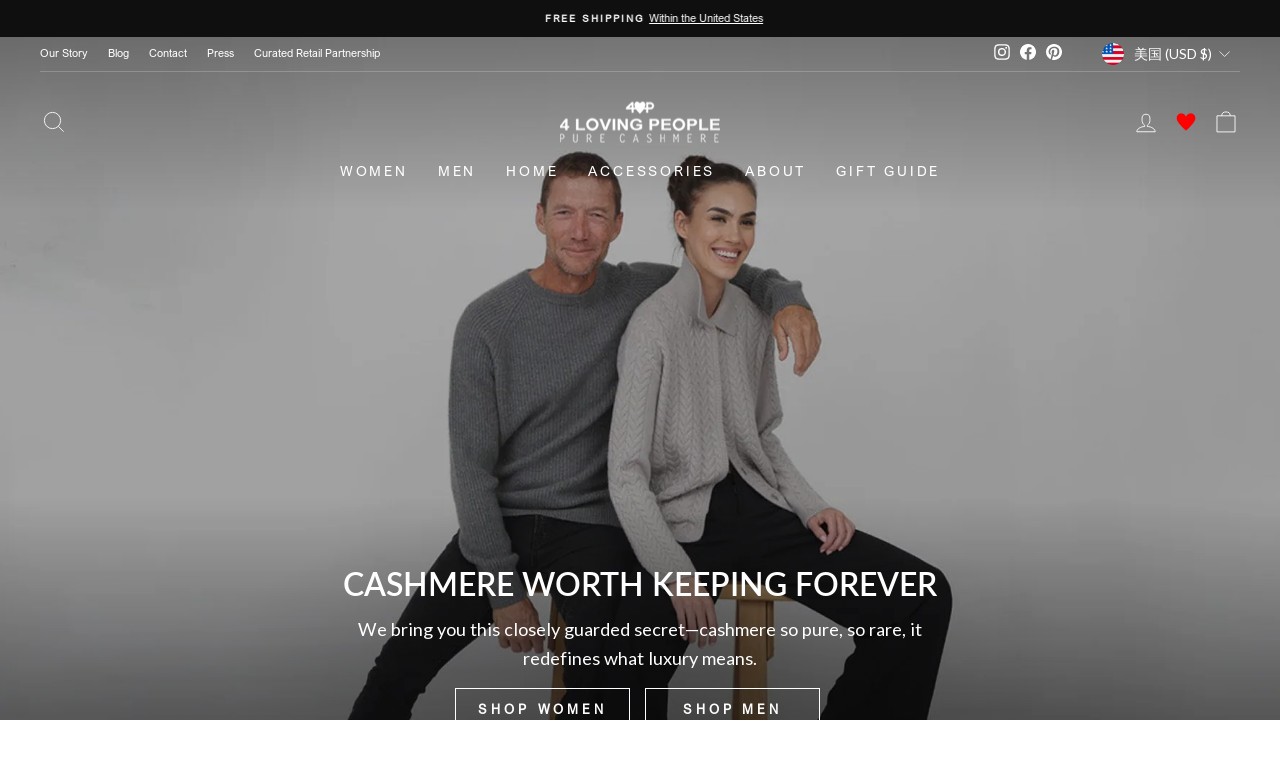

--- FILE ---
content_type: text/html; charset=utf-8
request_url: https://4lovingpeople.com/zh
body_size: 71993
content:
<!doctype html>
<html class="no-js" lang="zh-CN" dir="ltr">
<head>
  <!-- Google Tag Manager -->
<script>(function(w,d,s,l,i){w[l]=w[l]||[];w[l].push({'gtm.start':
new Date().getTime(),event:'gtm.js'});var f=d.getElementsByTagName(s)[0],
j=d.createElement(s),dl=l!='dataLayer'?'&l='+l:'';j.async=true;j.src=
'https://www.googletagmanager.com/gtm.js?id='+i+dl;f.parentNode.insertBefore(j,f);
})(window,document,'script','dataLayer','GTM-KRL6JSTK');</script>
<!-- End Google Tag Manager -->
  <!-- Google tag (gtag.js) -->
<script async src="https://www.googletagmanager.com/gtag/js?id=UA-272437400-1"></script>
<script>
  window.dataLayer = window.dataLayer || [];
  function gtag(){dataLayer.push(arguments);}
  gtag('js', new Date());

  gtag('config', 'UA-272437400-1');
</script>

  <!-- Google tag (gtag.js) -->
<script async src="https://www.googletagmanager.com/gtag/js?id=G-J7W41YVG60"></script>
<script>
  window.dataLayer = window.dataLayer || [];
  function gtag(){dataLayer.push(arguments);}
  gtag('js', new Date());

  gtag('config', 'G-J7W41YVG60');
</script>
  
<script type="application/ld+json">
{
  "@context": "https://schema.org/", 
  "@type": "BreadcrumbList", 
  "itemListElement": [{
    "@type": "ListItem", 
    "position": 1, 
    "name": "Pure Cashmere | Luxury Cashmere | 4 Loving People",
    "item": "https://4lovingpeople.com/"  
  },{
    "@type": "ListItem", 
    "position": 2, 
    "name": "Women's Cashmere Sweater, Pullover & More",
    "item": "https://4lovingpeople.com/collections/women"  
  },{
    "@type": "ListItem", 
    "position": 3, 
    "name": "Men's Cashmere Sweater, Cardigan & More",
    "item": "https://4lovingpeople.com/collections/men"  
  },{
    "@type": "ListItem", 
    "position": 4, 
    "name": "Limited Edition",
    "item": "https://4lovingpeople.com/collections/limited-edition"  
  },{
    "@type": "ListItem", 
    "position": 5, 
    "name": "About Cashmere",
    "item": "https://4lovingpeople.com/pages/all-about-cashmere"  
  },{
    "@type": "ListItem", 
    "position": 6, 
    "name": "About Us",
    "item": "https://4lovingpeople.com/pages/our-story"  
  },{
    "@type": "ListItem", 
    "position": 7, 
    "name": "Contact Us",
    "item": "https://4lovingpeople.com/pages/contact"  
  }]
}
</script>

  
  <meta name="google-site-verification" content="2NAjNQu_tBYORZ0tDXceuSPyKmlfuvCLvs6qvktAo6A" />
  <meta charset="utf-8">
  <meta http-equiv="X-UA-Compatible" content="IE=edge,chrome=1">
  <meta name="viewport" content="width=device-width,initial-scale=1">
  <meta name="theme-color" content="#111111">
  <link rel="canonical" href="https://4lovingpeople.com/zh">
  <link rel="preconnect" href="https://cdn.shopify.com" crossorigin>
  <link rel="preconnect" href="https://fonts.shopifycdn.com" crossorigin>
  <link rel="dns-prefetch" href="https://productreviews.shopifycdn.com">
  <link rel="dns-prefetch" href="https://ajax.googleapis.com">
  <link rel="dns-prefetch" href="https://maps.googleapis.com">
  <link rel="dns-prefetch" href="https://maps.gstatic.com">
<link rel="preconnect" href="https://fonts.googleapis.com">
<link rel="preconnect" href="https://fonts.gstatic.com" crossorigin><link rel="shortcut icon" href="//4lovingpeople.com/cdn/shop/files/FAVICON_89200649-5707-437e-ab08-19866913c6e2_32x32.png?v=1665173118" type="image/png" /><title>4 个爱心人士 | 纯羊绒
&ndash; 4 Loving People
</title>
<meta name="description" content="生活的可持续性从来没有那么好。 我们的 100% 纯羊绒服装和配件是无与伦比的。"><meta property="og:site_name" content="4 Loving People">
  <meta property="og:url" content="https://4lovingpeople.com/zh">
  <meta property="og:title" content="4 个爱心人士 | 纯羊绒">
  <meta property="og:type" content="website">
  <meta property="og:description" content="生活的可持续性从来没有那么好。 我们的 100% 纯羊绒服装和配件是无与伦比的。"><meta property="og:image" content="http://4lovingpeople.com/cdn/shop/files/Screen_Shot_2020-05-16_at_10.16.36_AM.png?v=1589638619">
    <meta property="og:image:secure_url" content="https://4lovingpeople.com/cdn/shop/files/Screen_Shot_2020-05-16_at_10.16.36_AM.png?v=1589638619">
    <meta property="og:image:width" content="1428">
    <meta property="og:image:height" content="760"><meta name="twitter:site" content="@">
  <meta name="twitter:card" content="summary_large_image">
  <meta name="twitter:title" content="4 个爱心人士 | 纯羊绒">
  <meta name="twitter:description" content="生活的可持续性从来没有那么好。 我们的 100% 纯羊绒服装和配件是无与伦比的。">
<style data-shopify>@font-face {
  font-family: Lato;
  font-weight: 600;
  font-style: normal;
  font-display: swap;
  src: url("//4lovingpeople.com/cdn/fonts/lato/lato_n6.38d0e3b23b74a60f769c51d1df73fac96c580d59.woff2") format("woff2"),
       url("//4lovingpeople.com/cdn/fonts/lato/lato_n6.3365366161bdcc36a3f97cfbb23954d8c4bf4079.woff") format("woff");
}

  @font-face {
  font-family: Lato;
  font-weight: 400;
  font-style: normal;
  font-display: swap;
  src: url("//4lovingpeople.com/cdn/fonts/lato/lato_n4.c3b93d431f0091c8be23185e15c9d1fee1e971c5.woff2") format("woff2"),
       url("//4lovingpeople.com/cdn/fonts/lato/lato_n4.d5c00c781efb195594fd2fd4ad04f7882949e327.woff") format("woff");
}


  @font-face {
  font-family: Lato;
  font-weight: 600;
  font-style: normal;
  font-display: swap;
  src: url("//4lovingpeople.com/cdn/fonts/lato/lato_n6.38d0e3b23b74a60f769c51d1df73fac96c580d59.woff2") format("woff2"),
       url("//4lovingpeople.com/cdn/fonts/lato/lato_n6.3365366161bdcc36a3f97cfbb23954d8c4bf4079.woff") format("woff");
}

  @font-face {
  font-family: Lato;
  font-weight: 400;
  font-style: italic;
  font-display: swap;
  src: url("//4lovingpeople.com/cdn/fonts/lato/lato_i4.09c847adc47c2fefc3368f2e241a3712168bc4b6.woff2") format("woff2"),
       url("//4lovingpeople.com/cdn/fonts/lato/lato_i4.3c7d9eb6c1b0a2bf62d892c3ee4582b016d0f30c.woff") format("woff");
}

  @font-face {
  font-family: Lato;
  font-weight: 600;
  font-style: italic;
  font-display: swap;
  src: url("//4lovingpeople.com/cdn/fonts/lato/lato_i6.ab357ee5069e0603c2899b31e2b8ae84c4a42a48.woff2") format("woff2"),
       url("//4lovingpeople.com/cdn/fonts/lato/lato_i6.3164fed79d7d987c1390528781c7c2f59ac7a746.woff") format("woff");
}

</style><link href="//4lovingpeople.com/cdn/shop/t/26/assets/custom.css?v=6971686397447747201767840765" rel="stylesheet" type="text/css" media="all" />
  <link href="//4lovingpeople.com/cdn/shop/t/26/assets/theme.css?v=51311306142699354631767840932" rel="stylesheet" type="text/css" media="all" />
<style data-shopify>:root {
    --typeHeaderPrimary: Lato;
    --typeHeaderFallback: sans-serif;
    --typeHeaderSize: 40px;
    --typeHeaderWeight: 600;
    --typeHeaderLineHeight: 1;
    --typeHeaderSpacing: 0.0em;

    --typeBasePrimary:Lato;
    --typeBaseFallback:sans-serif;
    --typeBaseSize: 13px;
    --typeBaseWeight: 400;
    --typeBaseSpacing: 0.0em;
    --typeBaseLineHeight: 1.6;

    --typeCollectionTitle: 18px;

    --iconWeight: 2px;
    --iconLinecaps: miter;

    
      --buttonRadius: 0px;
    

    --colorGridOverlayOpacity: 0.1;
  }

  .placeholder-content {
    background-image: linear-gradient(100deg, #ffffff 40%, #f7f7f7 63%, #ffffff 79%);
  }</style><script>
    document.documentElement.className = document.documentElement.className.replace('no-js', 'js');

    window.theme = window.theme || {};
    theme.routes = {
      home: "/zh",
      cart: "/zh/cart.js",
      cartPage: "/zh/cart",
      cartAdd: "/zh/cart/add.js",
      cartChange: "/zh/cart/change.js",
      search: "/zh/search",
      predictive_url: "/zh/search/suggest"
    };
    theme.strings = {
      soldOut: "Sold Out",
      unavailable: "Unavailable",
      inStockLabel: "In stock, ready to ship",
      oneStockLabel: "Low stock - [count] item left",
      otherStockLabel: "Low stock - [count] items left",
      willNotShipUntil: "Ready to ship [date]",
      willBeInStockAfter: "Back in stock [date]",
      waitingForStock: "Inventory on the way",
      savePrice: "Save [saved_amount]",
      cartEmpty: "Your cart is currently empty.",
      cartTermsConfirmation: "You must agree with the terms and conditions of sales to check out",
      searchCollections: "Collections:",
      searchPages: "Pages:",
      searchArticles: "Articles:",
      productFrom: "from ",
      maxQuantity: "You can only have [quantity] of [title] in your cart."
    };
    theme.settings = {
      cartType: "drawer",
      isCustomerTemplate: false,
      moneyFormat: "\u003cspan class=money\u003e${{amount}}\u003c\/span\u003e",
      saveType: "dollar",
      productImageSize: "portrait",
      productImageCover: true,
      predictiveSearch: true,
      predictiveSearchType: "product,article,page,collection",
      predictiveSearchVendor: false,
      predictiveSearchPrice: false,
      quickView: false,
      themeName: 'Impulse',
      themeVersion: "7.2.0"
    };
  </script>

  <script>window.performance && window.performance.mark && window.performance.mark('shopify.content_for_header.start');</script><meta name="google-site-verification" content="lRWtPSCq98chg_1rb2CN8gbhczZQaiTVe00ewSJb-EA">
<meta name="facebook-domain-verification" content="mn282kc0vxrflal4mvlunu401al1vu">
<meta name="facebook-domain-verification" content="jdg7suzp311uaeicxnhhtrinf46fwr">
<meta id="shopify-digital-wallet" name="shopify-digital-wallet" content="/39623229485/digital_wallets/dialog">
<meta name="shopify-checkout-api-token" content="5d6e9211184ba42d0eb05ec5a4840a96">
<meta id="in-context-paypal-metadata" data-shop-id="39623229485" data-venmo-supported="true" data-environment="production" data-locale="zh_CN" data-paypal-v4="true" data-currency="USD">
<link rel="alternate" hreflang="x-default" href="https://4lovingpeople.com/">
<link rel="alternate" hreflang="en" href="https://4lovingpeople.com/">
<link rel="alternate" hreflang="zh-Hans" href="https://4lovingpeople.com/zh">
<link rel="alternate" hreflang="sv" href="https://4lovingpeople.com/sv">
<link rel="alternate" hreflang="no" href="https://4lovingpeople.com/no">
<link rel="alternate" hreflang="ca" href="https://4lovingpeople.com/ca">
<link rel="alternate" hreflang="ms" href="https://4lovingpeople.com/ms">
<link rel="alternate" hreflang="hi" href="https://4lovingpeople.com/hi">
<link rel="alternate" hreflang="pl" href="https://4lovingpeople.com/pl">
<link rel="alternate" hreflang="fi" href="https://4lovingpeople.com/fi">
<link rel="alternate" hreflang="da" href="https://4lovingpeople.com/da">
<link rel="alternate" hreflang="ko" href="https://4lovingpeople.com/ko">
<link rel="alternate" hreflang="es" href="https://4lovingpeople.com/es">
<link rel="alternate" hreflang="nl" href="https://4lovingpeople.com/nl">
<link rel="alternate" hreflang="ru" href="https://4lovingpeople.com/ru">
<link rel="alternate" hreflang="pt" href="https://4lovingpeople.com/pt">
<link rel="alternate" hreflang="ar" href="https://4lovingpeople.com/ar">
<link rel="alternate" hreflang="ja" href="https://4lovingpeople.com/ja">
<link rel="alternate" hreflang="it" href="https://4lovingpeople.com/it">
<link rel="alternate" hreflang="de" href="https://4lovingpeople.com/de">
<link rel="alternate" hreflang="fr" href="https://4lovingpeople.com/fr">
<link rel="alternate" hreflang="id" href="https://4lovingpeople.com/id">
<link rel="alternate" hreflang="en-AU" href="https://4lovingpeople.com/en-au">
<link rel="alternate" hreflang="en-AT" href="https://4lovingpeople.com/en-at">
<link rel="alternate" hreflang="en-BE" href="https://4lovingpeople.com/en-be">
<link rel="alternate" hreflang="pt-BR" href="https://4lovingpeople.com/pt-br">
<link rel="alternate" hreflang="en-CA" href="https://4lovingpeople.com/en-ca">
<link rel="alternate" hreflang="zh-Hans-CN" href="https://4lovingpeople.com/zh-cn">
<link rel="alternate" hreflang="en-DK" href="https://4lovingpeople.com/en-dk">
<link rel="alternate" hreflang="en-FR" href="https://4lovingpeople.com/en-fr">
<link rel="alternate" hreflang="en-DE" href="https://4lovingpeople.com/en-de">
<link rel="alternate" hreflang="en-HK" href="https://4lovingpeople.com/en-hk">
<link rel="alternate" hreflang="en-IN" href="https://4lovingpeople.com/en-in">
<link rel="alternate" hreflang="en-IE" href="https://4lovingpeople.com/en-ie">
<link rel="alternate" hreflang="en-IL" href="https://4lovingpeople.com/en-il">
<link rel="alternate" hreflang="en-IT" href="https://4lovingpeople.com/en-it">
<link rel="alternate" hreflang="en-JP" href="https://4lovingpeople.com/en-jp">
<link rel="alternate" hreflang="en-MX" href="https://4lovingpeople.com/en-mx">
<link rel="alternate" hreflang="en-NL" href="https://4lovingpeople.com/en-nl">
<link rel="alternate" hreflang="en-NZ" href="https://4lovingpeople.com/en-nz">
<link rel="alternate" hreflang="en-NO" href="https://4lovingpeople.com/en-no">
<link rel="alternate" hreflang="en-SA" href="https://4lovingpeople.com/en-sa">
<link rel="alternate" hreflang="en-SG" href="https://4lovingpeople.com/en-sg">
<link rel="alternate" hreflang="en-KR" href="https://4lovingpeople.com/en-kr">
<link rel="alternate" hreflang="en-ES" href="https://4lovingpeople.com/en-es">
<link rel="alternate" hreflang="en-SE" href="https://4lovingpeople.com/en-se">
<link rel="alternate" hreflang="en-CH" href="https://4lovingpeople.com/en-ch">
<link rel="alternate" hreflang="en-TW" href="https://4lovingpeople.com/en-tw">
<link rel="alternate" hreflang="en-AE" href="https://4lovingpeople.com/en-ae">
<link rel="alternate" hreflang="en-GB" href="https://4lovingpeople.com/en-gb">
<link rel="alternate" hreflang="zh-Hans-AD" href="https://4lovingpeople.com/zh">
<link rel="alternate" hreflang="zh-Hans-AG" href="https://4lovingpeople.com/zh">
<link rel="alternate" hreflang="zh-Hans-AI" href="https://4lovingpeople.com/zh">
<link rel="alternate" hreflang="zh-Hans-AL" href="https://4lovingpeople.com/zh">
<link rel="alternate" hreflang="zh-Hans-AM" href="https://4lovingpeople.com/zh">
<link rel="alternate" hreflang="zh-Hans-AO" href="https://4lovingpeople.com/zh">
<link rel="alternate" hreflang="zh-Hans-AR" href="https://4lovingpeople.com/zh">
<link rel="alternate" hreflang="zh-Hans-AW" href="https://4lovingpeople.com/zh">
<link rel="alternate" hreflang="zh-Hans-AZ" href="https://4lovingpeople.com/zh">
<link rel="alternate" hreflang="zh-Hans-BA" href="https://4lovingpeople.com/zh">
<link rel="alternate" hreflang="zh-Hans-BB" href="https://4lovingpeople.com/zh">
<link rel="alternate" hreflang="zh-Hans-BD" href="https://4lovingpeople.com/zh">
<link rel="alternate" hreflang="zh-Hans-BF" href="https://4lovingpeople.com/zh">
<link rel="alternate" hreflang="zh-Hans-BG" href="https://4lovingpeople.com/zh">
<link rel="alternate" hreflang="zh-Hans-BH" href="https://4lovingpeople.com/zh">
<link rel="alternate" hreflang="zh-Hans-BI" href="https://4lovingpeople.com/zh">
<link rel="alternate" hreflang="zh-Hans-BJ" href="https://4lovingpeople.com/zh">
<link rel="alternate" hreflang="zh-Hans-BL" href="https://4lovingpeople.com/zh">
<link rel="alternate" hreflang="zh-Hans-BM" href="https://4lovingpeople.com/zh">
<link rel="alternate" hreflang="zh-Hans-BN" href="https://4lovingpeople.com/zh">
<link rel="alternate" hreflang="zh-Hans-BO" href="https://4lovingpeople.com/zh">
<link rel="alternate" hreflang="zh-Hans-BQ" href="https://4lovingpeople.com/zh">
<link rel="alternate" hreflang="zh-Hans-BS" href="https://4lovingpeople.com/zh">
<link rel="alternate" hreflang="zh-Hans-BW" href="https://4lovingpeople.com/zh">
<link rel="alternate" hreflang="zh-Hans-BZ" href="https://4lovingpeople.com/zh">
<link rel="alternate" hreflang="zh-Hans-CK" href="https://4lovingpeople.com/zh">
<link rel="alternate" hreflang="zh-Hans-CL" href="https://4lovingpeople.com/zh">
<link rel="alternate" hreflang="zh-Hans-CM" href="https://4lovingpeople.com/zh">
<link rel="alternate" hreflang="zh-Hans-CO" href="https://4lovingpeople.com/zh">
<link rel="alternate" hreflang="zh-Hans-CR" href="https://4lovingpeople.com/zh">
<link rel="alternate" hreflang="zh-Hans-CV" href="https://4lovingpeople.com/zh">
<link rel="alternate" hreflang="zh-Hans-CW" href="https://4lovingpeople.com/zh">
<link rel="alternate" hreflang="zh-Hans-CY" href="https://4lovingpeople.com/zh">
<link rel="alternate" hreflang="zh-Hans-CZ" href="https://4lovingpeople.com/zh">
<link rel="alternate" hreflang="zh-Hans-DJ" href="https://4lovingpeople.com/zh">
<link rel="alternate" hreflang="zh-Hans-DM" href="https://4lovingpeople.com/zh">
<link rel="alternate" hreflang="zh-Hans-DO" href="https://4lovingpeople.com/zh">
<link rel="alternate" hreflang="zh-Hans-DZ" href="https://4lovingpeople.com/zh">
<link rel="alternate" hreflang="zh-Hans-EC" href="https://4lovingpeople.com/zh">
<link rel="alternate" hreflang="zh-Hans-EE" href="https://4lovingpeople.com/zh">
<link rel="alternate" hreflang="zh-Hans-EG" href="https://4lovingpeople.com/zh">
<link rel="alternate" hreflang="zh-Hans-ET" href="https://4lovingpeople.com/zh">
<link rel="alternate" hreflang="zh-Hans-FI" href="https://4lovingpeople.com/zh">
<link rel="alternate" hreflang="zh-Hans-FJ" href="https://4lovingpeople.com/zh">
<link rel="alternate" hreflang="zh-Hans-FK" href="https://4lovingpeople.com/zh">
<link rel="alternate" hreflang="zh-Hans-FO" href="https://4lovingpeople.com/zh">
<link rel="alternate" hreflang="zh-Hans-GA" href="https://4lovingpeople.com/zh">
<link rel="alternate" hreflang="zh-Hans-GD" href="https://4lovingpeople.com/zh">
<link rel="alternate" hreflang="zh-Hans-GE" href="https://4lovingpeople.com/zh">
<link rel="alternate" hreflang="zh-Hans-GF" href="https://4lovingpeople.com/zh">
<link rel="alternate" hreflang="zh-Hans-GG" href="https://4lovingpeople.com/zh">
<link rel="alternate" hreflang="zh-Hans-GH" href="https://4lovingpeople.com/zh">
<link rel="alternate" hreflang="zh-Hans-GI" href="https://4lovingpeople.com/zh">
<link rel="alternate" hreflang="zh-Hans-GL" href="https://4lovingpeople.com/zh">
<link rel="alternate" hreflang="zh-Hans-GM" href="https://4lovingpeople.com/zh">
<link rel="alternate" hreflang="zh-Hans-GN" href="https://4lovingpeople.com/zh">
<link rel="alternate" hreflang="zh-Hans-GP" href="https://4lovingpeople.com/zh">
<link rel="alternate" hreflang="zh-Hans-GQ" href="https://4lovingpeople.com/zh">
<link rel="alternate" hreflang="zh-Hans-GR" href="https://4lovingpeople.com/zh">
<link rel="alternate" hreflang="zh-Hans-GT" href="https://4lovingpeople.com/zh">
<link rel="alternate" hreflang="zh-Hans-GW" href="https://4lovingpeople.com/zh">
<link rel="alternate" hreflang="zh-Hans-GY" href="https://4lovingpeople.com/zh">
<link rel="alternate" hreflang="zh-Hans-HN" href="https://4lovingpeople.com/zh">
<link rel="alternate" hreflang="zh-Hans-HR" href="https://4lovingpeople.com/zh">
<link rel="alternate" hreflang="zh-Hans-HT" href="https://4lovingpeople.com/zh">
<link rel="alternate" hreflang="zh-Hans-HU" href="https://4lovingpeople.com/zh">
<link rel="alternate" hreflang="zh-Hans-ID" href="https://4lovingpeople.com/zh">
<link rel="alternate" hreflang="zh-Hans-IS" href="https://4lovingpeople.com/zh">
<link rel="alternate" hreflang="zh-Hans-JE" href="https://4lovingpeople.com/zh">
<link rel="alternate" hreflang="zh-Hans-JM" href="https://4lovingpeople.com/zh">
<link rel="alternate" hreflang="zh-Hans-JO" href="https://4lovingpeople.com/zh">
<link rel="alternate" hreflang="zh-Hans-KE" href="https://4lovingpeople.com/zh">
<link rel="alternate" hreflang="zh-Hans-KG" href="https://4lovingpeople.com/zh">
<link rel="alternate" hreflang="zh-Hans-KH" href="https://4lovingpeople.com/zh">
<link rel="alternate" hreflang="zh-Hans-KI" href="https://4lovingpeople.com/zh">
<link rel="alternate" hreflang="zh-Hans-KM" href="https://4lovingpeople.com/zh">
<link rel="alternate" hreflang="zh-Hans-KN" href="https://4lovingpeople.com/zh">
<link rel="alternate" hreflang="zh-Hans-KW" href="https://4lovingpeople.com/zh">
<link rel="alternate" hreflang="zh-Hans-KY" href="https://4lovingpeople.com/zh">
<link rel="alternate" hreflang="zh-Hans-KZ" href="https://4lovingpeople.com/zh">
<link rel="alternate" hreflang="zh-Hans-LA" href="https://4lovingpeople.com/zh">
<link rel="alternate" hreflang="zh-Hans-LC" href="https://4lovingpeople.com/zh">
<link rel="alternate" hreflang="zh-Hans-LI" href="https://4lovingpeople.com/zh">
<link rel="alternate" hreflang="zh-Hans-LK" href="https://4lovingpeople.com/zh">
<link rel="alternate" hreflang="zh-Hans-LS" href="https://4lovingpeople.com/zh">
<link rel="alternate" hreflang="zh-Hans-LT" href="https://4lovingpeople.com/zh">
<link rel="alternate" hreflang="zh-Hans-LU" href="https://4lovingpeople.com/zh">
<link rel="alternate" hreflang="zh-Hans-LV" href="https://4lovingpeople.com/zh">
<link rel="alternate" hreflang="zh-Hans-MA" href="https://4lovingpeople.com/zh">
<link rel="alternate" hreflang="zh-Hans-MC" href="https://4lovingpeople.com/zh">
<link rel="alternate" hreflang="zh-Hans-MD" href="https://4lovingpeople.com/zh">
<link rel="alternate" hreflang="zh-Hans-ME" href="https://4lovingpeople.com/zh">
<link rel="alternate" hreflang="zh-Hans-MF" href="https://4lovingpeople.com/zh">
<link rel="alternate" hreflang="zh-Hans-MG" href="https://4lovingpeople.com/zh">
<link rel="alternate" hreflang="zh-Hans-MK" href="https://4lovingpeople.com/zh">
<link rel="alternate" hreflang="zh-Hans-MN" href="https://4lovingpeople.com/zh">
<link rel="alternate" hreflang="zh-Hans-MO" href="https://4lovingpeople.com/zh">
<link rel="alternate" hreflang="zh-Hans-MQ" href="https://4lovingpeople.com/zh">
<link rel="alternate" hreflang="zh-Hans-MR" href="https://4lovingpeople.com/zh">
<link rel="alternate" hreflang="zh-Hans-MS" href="https://4lovingpeople.com/zh">
<link rel="alternate" hreflang="zh-Hans-MT" href="https://4lovingpeople.com/zh">
<link rel="alternate" hreflang="zh-Hans-MU" href="https://4lovingpeople.com/zh">
<link rel="alternate" hreflang="zh-Hans-MV" href="https://4lovingpeople.com/zh">
<link rel="alternate" hreflang="zh-Hans-MW" href="https://4lovingpeople.com/zh">
<link rel="alternate" hreflang="zh-Hans-MY" href="https://4lovingpeople.com/zh">
<link rel="alternate" hreflang="zh-Hans-MZ" href="https://4lovingpeople.com/zh">
<link rel="alternate" hreflang="zh-Hans-NA" href="https://4lovingpeople.com/zh">
<link rel="alternate" hreflang="zh-Hans-NC" href="https://4lovingpeople.com/zh">
<link rel="alternate" hreflang="zh-Hans-NG" href="https://4lovingpeople.com/zh">
<link rel="alternate" hreflang="zh-Hans-NI" href="https://4lovingpeople.com/zh">
<link rel="alternate" hreflang="zh-Hans-NP" href="https://4lovingpeople.com/zh">
<link rel="alternate" hreflang="zh-Hans-NR" href="https://4lovingpeople.com/zh">
<link rel="alternate" hreflang="zh-Hans-NU" href="https://4lovingpeople.com/zh">
<link rel="alternate" hreflang="zh-Hans-OM" href="https://4lovingpeople.com/zh">
<link rel="alternate" hreflang="zh-Hans-PA" href="https://4lovingpeople.com/zh">
<link rel="alternate" hreflang="zh-Hans-PE" href="https://4lovingpeople.com/zh">
<link rel="alternate" hreflang="zh-Hans-PF" href="https://4lovingpeople.com/zh">
<link rel="alternate" hreflang="zh-Hans-PG" href="https://4lovingpeople.com/zh">
<link rel="alternate" hreflang="zh-Hans-PH" href="https://4lovingpeople.com/zh">
<link rel="alternate" hreflang="zh-Hans-PK" href="https://4lovingpeople.com/zh">
<link rel="alternate" hreflang="zh-Hans-PL" href="https://4lovingpeople.com/zh">
<link rel="alternate" hreflang="zh-Hans-PT" href="https://4lovingpeople.com/zh">
<link rel="alternate" hreflang="zh-Hans-PY" href="https://4lovingpeople.com/zh">
<link rel="alternate" hreflang="zh-Hans-QA" href="https://4lovingpeople.com/zh">
<link rel="alternate" hreflang="zh-Hans-RE" href="https://4lovingpeople.com/zh">
<link rel="alternate" hreflang="zh-Hans-RO" href="https://4lovingpeople.com/zh">
<link rel="alternate" hreflang="zh-Hans-RS" href="https://4lovingpeople.com/zh">
<link rel="alternate" hreflang="zh-Hans-RW" href="https://4lovingpeople.com/zh">
<link rel="alternate" hreflang="zh-Hans-SB" href="https://4lovingpeople.com/zh">
<link rel="alternate" hreflang="zh-Hans-SC" href="https://4lovingpeople.com/zh">
<link rel="alternate" hreflang="zh-Hans-SI" href="https://4lovingpeople.com/zh">
<link rel="alternate" hreflang="zh-Hans-SK" href="https://4lovingpeople.com/zh">
<link rel="alternate" hreflang="zh-Hans-SL" href="https://4lovingpeople.com/zh">
<link rel="alternate" hreflang="zh-Hans-SM" href="https://4lovingpeople.com/zh">
<link rel="alternate" hreflang="zh-Hans-SN" href="https://4lovingpeople.com/zh">
<link rel="alternate" hreflang="zh-Hans-SR" href="https://4lovingpeople.com/zh">
<link rel="alternate" hreflang="zh-Hans-ST" href="https://4lovingpeople.com/zh">
<link rel="alternate" hreflang="zh-Hans-SV" href="https://4lovingpeople.com/zh">
<link rel="alternate" hreflang="zh-Hans-SZ" href="https://4lovingpeople.com/zh">
<link rel="alternate" hreflang="zh-Hans-TC" href="https://4lovingpeople.com/zh">
<link rel="alternate" hreflang="zh-Hans-TD" href="https://4lovingpeople.com/zh">
<link rel="alternate" hreflang="zh-Hans-TG" href="https://4lovingpeople.com/zh">
<link rel="alternate" hreflang="zh-Hans-TH" href="https://4lovingpeople.com/zh">
<link rel="alternate" hreflang="zh-Hans-TL" href="https://4lovingpeople.com/zh">
<link rel="alternate" hreflang="zh-Hans-TN" href="https://4lovingpeople.com/zh">
<link rel="alternate" hreflang="zh-Hans-TO" href="https://4lovingpeople.com/zh">
<link rel="alternate" hreflang="zh-Hans-TT" href="https://4lovingpeople.com/zh">
<link rel="alternate" hreflang="zh-Hans-TV" href="https://4lovingpeople.com/zh">
<link rel="alternate" hreflang="zh-Hans-TZ" href="https://4lovingpeople.com/zh">
<link rel="alternate" hreflang="zh-Hans-UG" href="https://4lovingpeople.com/zh">
<link rel="alternate" hreflang="zh-Hans-US" href="https://4lovingpeople.com/zh">
<link rel="alternate" hreflang="zh-Hans-UY" href="https://4lovingpeople.com/zh">
<link rel="alternate" hreflang="zh-Hans-UZ" href="https://4lovingpeople.com/zh">
<link rel="alternate" hreflang="zh-Hans-VC" href="https://4lovingpeople.com/zh">
<link rel="alternate" hreflang="zh-Hans-VG" href="https://4lovingpeople.com/zh">
<link rel="alternate" hreflang="zh-Hans-VN" href="https://4lovingpeople.com/zh">
<link rel="alternate" hreflang="zh-Hans-VU" href="https://4lovingpeople.com/zh">
<link rel="alternate" hreflang="zh-Hans-WS" href="https://4lovingpeople.com/zh">
<link rel="alternate" hreflang="zh-Hans-YT" href="https://4lovingpeople.com/zh">
<link rel="alternate" hreflang="zh-Hans-ZA" href="https://4lovingpeople.com/zh">
<link rel="alternate" hreflang="zh-Hans-ZM" href="https://4lovingpeople.com/zh">
<script async="async" src="/checkouts/internal/preloads.js?locale=zh-US"></script>
<link rel="preconnect" href="https://shop.app" crossorigin="anonymous">
<script async="async" src="https://shop.app/checkouts/internal/preloads.js?locale=zh-US&shop_id=39623229485" crossorigin="anonymous"></script>
<script id="apple-pay-shop-capabilities" type="application/json">{"shopId":39623229485,"countryCode":"US","currencyCode":"USD","merchantCapabilities":["supports3DS"],"merchantId":"gid:\/\/shopify\/Shop\/39623229485","merchantName":"4 Loving People","requiredBillingContactFields":["postalAddress","email","phone"],"requiredShippingContactFields":["postalAddress","email","phone"],"shippingType":"shipping","supportedNetworks":["visa","masterCard","amex","discover","elo","jcb"],"total":{"type":"pending","label":"4 Loving People","amount":"1.00"},"shopifyPaymentsEnabled":true,"supportsSubscriptions":true}</script>
<script id="shopify-features" type="application/json">{"accessToken":"5d6e9211184ba42d0eb05ec5a4840a96","betas":["rich-media-storefront-analytics"],"domain":"4lovingpeople.com","predictiveSearch":true,"shopId":39623229485,"locale":"zh-cn"}</script>
<script>var Shopify = Shopify || {};
Shopify.shop = "4-loving-people.myshopify.com";
Shopify.locale = "zh-CN";
Shopify.currency = {"active":"USD","rate":"1.0"};
Shopify.country = "US";
Shopify.theme = {"name":"LS - LCP improvements + New HomePage","id":146865520791,"schema_name":"Impulse","schema_version":"7.2.0","theme_store_id":857,"role":"main"};
Shopify.theme.handle = "null";
Shopify.theme.style = {"id":null,"handle":null};
Shopify.cdnHost = "4lovingpeople.com/cdn";
Shopify.routes = Shopify.routes || {};
Shopify.routes.root = "/zh/";</script>
<script type="module">!function(o){(o.Shopify=o.Shopify||{}).modules=!0}(window);</script>
<script>!function(o){function n(){var o=[];function n(){o.push(Array.prototype.slice.apply(arguments))}return n.q=o,n}var t=o.Shopify=o.Shopify||{};t.loadFeatures=n(),t.autoloadFeatures=n()}(window);</script>
<script>
  window.ShopifyPay = window.ShopifyPay || {};
  window.ShopifyPay.apiHost = "shop.app\/pay";
  window.ShopifyPay.redirectState = null;
</script>
<script id="shop-js-analytics" type="application/json">{"pageType":"index"}</script>
<script defer="defer" async type="module" src="//4lovingpeople.com/cdn/shopifycloud/shop-js/modules/v2/client.init-shop-cart-sync_D6M0vKX5.zh-CN.esm.js"></script>
<script defer="defer" async type="module" src="//4lovingpeople.com/cdn/shopifycloud/shop-js/modules/v2/chunk.common_DIO4Dc_X.esm.js"></script>
<script type="module">
  await import("//4lovingpeople.com/cdn/shopifycloud/shop-js/modules/v2/client.init-shop-cart-sync_D6M0vKX5.zh-CN.esm.js");
await import("//4lovingpeople.com/cdn/shopifycloud/shop-js/modules/v2/chunk.common_DIO4Dc_X.esm.js");

  window.Shopify.SignInWithShop?.initShopCartSync?.({"fedCMEnabled":true,"windoidEnabled":true});

</script>
<script>
  window.Shopify = window.Shopify || {};
  if (!window.Shopify.featureAssets) window.Shopify.featureAssets = {};
  window.Shopify.featureAssets['shop-js'] = {"shop-cart-sync":["modules/v2/client.shop-cart-sync_Bu-qvse3.zh-CN.esm.js","modules/v2/chunk.common_DIO4Dc_X.esm.js"],"init-fed-cm":["modules/v2/client.init-fed-cm_DWsCZRnW.zh-CN.esm.js","modules/v2/chunk.common_DIO4Dc_X.esm.js"],"init-windoid":["modules/v2/client.init-windoid_BNOjyDJv.zh-CN.esm.js","modules/v2/chunk.common_DIO4Dc_X.esm.js"],"init-shop-email-lookup-coordinator":["modules/v2/client.init-shop-email-lookup-coordinator_7ehntFvM.zh-CN.esm.js","modules/v2/chunk.common_DIO4Dc_X.esm.js"],"shop-cash-offers":["modules/v2/client.shop-cash-offers_DTdrR7cU.zh-CN.esm.js","modules/v2/chunk.common_DIO4Dc_X.esm.js","modules/v2/chunk.modal_DuphVzHX.esm.js"],"shop-button":["modules/v2/client.shop-button_DDqa5cBe.zh-CN.esm.js","modules/v2/chunk.common_DIO4Dc_X.esm.js"],"shop-toast-manager":["modules/v2/client.shop-toast-manager_CNSgE8us.zh-CN.esm.js","modules/v2/chunk.common_DIO4Dc_X.esm.js"],"avatar":["modules/v2/client.avatar_BTnouDA3.zh-CN.esm.js"],"pay-button":["modules/v2/client.pay-button_BmFIsFtW.zh-CN.esm.js","modules/v2/chunk.common_DIO4Dc_X.esm.js"],"init-shop-cart-sync":["modules/v2/client.init-shop-cart-sync_D6M0vKX5.zh-CN.esm.js","modules/v2/chunk.common_DIO4Dc_X.esm.js"],"shop-login-button":["modules/v2/client.shop-login-button_oGnJmshY.zh-CN.esm.js","modules/v2/chunk.common_DIO4Dc_X.esm.js","modules/v2/chunk.modal_DuphVzHX.esm.js"],"init-customer-accounts-sign-up":["modules/v2/client.init-customer-accounts-sign-up_DZpiX8fU.zh-CN.esm.js","modules/v2/client.shop-login-button_oGnJmshY.zh-CN.esm.js","modules/v2/chunk.common_DIO4Dc_X.esm.js","modules/v2/chunk.modal_DuphVzHX.esm.js"],"init-shop-for-new-customer-accounts":["modules/v2/client.init-shop-for-new-customer-accounts_CNfmo_Bj.zh-CN.esm.js","modules/v2/client.shop-login-button_oGnJmshY.zh-CN.esm.js","modules/v2/chunk.common_DIO4Dc_X.esm.js","modules/v2/chunk.modal_DuphVzHX.esm.js"],"init-customer-accounts":["modules/v2/client.init-customer-accounts_C8YicdBb.zh-CN.esm.js","modules/v2/client.shop-login-button_oGnJmshY.zh-CN.esm.js","modules/v2/chunk.common_DIO4Dc_X.esm.js","modules/v2/chunk.modal_DuphVzHX.esm.js"],"shop-follow-button":["modules/v2/client.shop-follow-button_BcKge2eN.zh-CN.esm.js","modules/v2/chunk.common_DIO4Dc_X.esm.js","modules/v2/chunk.modal_DuphVzHX.esm.js"],"checkout-modal":["modules/v2/client.checkout-modal_B58wG3c-.zh-CN.esm.js","modules/v2/chunk.common_DIO4Dc_X.esm.js","modules/v2/chunk.modal_DuphVzHX.esm.js"],"lead-capture":["modules/v2/client.lead-capture_BZXywfq2.zh-CN.esm.js","modules/v2/chunk.common_DIO4Dc_X.esm.js","modules/v2/chunk.modal_DuphVzHX.esm.js"],"shop-login":["modules/v2/client.shop-login_Bq6bDj4T.zh-CN.esm.js","modules/v2/chunk.common_DIO4Dc_X.esm.js","modules/v2/chunk.modal_DuphVzHX.esm.js"],"payment-terms":["modules/v2/client.payment-terms_B1zMYCTS.zh-CN.esm.js","modules/v2/chunk.common_DIO4Dc_X.esm.js","modules/v2/chunk.modal_DuphVzHX.esm.js"]};
</script>
<script>(function() {
  var isLoaded = false;
  function asyncLoad() {
    if (isLoaded) return;
    isLoaded = true;
    var urls = ["https:\/\/scripttags.jst.ai\/shopify_justuno_39623229485_bae2a120-8c23-11ea-96b6-3d1220a8463d.js?shop=4-loving-people.myshopify.com"];
    for (var i = 0; i < urls.length; i++) {
      var s = document.createElement('script');
      s.type = 'text/javascript';
      s.async = true;
      s.src = urls[i];
      var x = document.getElementsByTagName('script')[0];
      x.parentNode.insertBefore(s, x);
    }
  };
  if(window.attachEvent) {
    window.attachEvent('onload', asyncLoad);
  } else {
    window.addEventListener('load', asyncLoad, false);
  }
})();</script>
<script id="__st">var __st={"a":39623229485,"offset":-18000,"reqid":"ca8c4786-0e88-474d-bb71-a1909d3bb603-1768914628","pageurl":"4lovingpeople.com\/zh","u":"26cf86621928","p":"home"};</script>
<script>window.ShopifyPaypalV4VisibilityTracking = true;</script>
<script id="captcha-bootstrap">!function(){'use strict';const t='contact',e='account',n='new_comment',o=[[t,t],['blogs',n],['comments',n],[t,'customer']],c=[[e,'customer_login'],[e,'guest_login'],[e,'recover_customer_password'],[e,'create_customer']],r=t=>t.map((([t,e])=>`form[action*='/${t}']:not([data-nocaptcha='true']) input[name='form_type'][value='${e}']`)).join(','),a=t=>()=>t?[...document.querySelectorAll(t)].map((t=>t.form)):[];function s(){const t=[...o],e=r(t);return a(e)}const i='password',u='form_key',d=['recaptcha-v3-token','g-recaptcha-response','h-captcha-response',i],f=()=>{try{return window.sessionStorage}catch{return}},m='__shopify_v',_=t=>t.elements[u];function p(t,e,n=!1){try{const o=window.sessionStorage,c=JSON.parse(o.getItem(e)),{data:r}=function(t){const{data:e,action:n}=t;return t[m]||n?{data:e,action:n}:{data:t,action:n}}(c);for(const[e,n]of Object.entries(r))t.elements[e]&&(t.elements[e].value=n);n&&o.removeItem(e)}catch(o){console.error('form repopulation failed',{error:o})}}const l='form_type',E='cptcha';function T(t){t.dataset[E]=!0}const w=window,h=w.document,L='Shopify',v='ce_forms',y='captcha';let A=!1;((t,e)=>{const n=(g='f06e6c50-85a8-45c8-87d0-21a2b65856fe',I='https://cdn.shopify.com/shopifycloud/storefront-forms-hcaptcha/ce_storefront_forms_captcha_hcaptcha.v1.5.2.iife.js',D={infoText:'受 hCaptcha 保护',privacyText:'隐私',termsText:'条款'},(t,e,n)=>{const o=w[L][v],c=o.bindForm;if(c)return c(t,g,e,D).then(n);var r;o.q.push([[t,g,e,D],n]),r=I,A||(h.body.append(Object.assign(h.createElement('script'),{id:'captcha-provider',async:!0,src:r})),A=!0)});var g,I,D;w[L]=w[L]||{},w[L][v]=w[L][v]||{},w[L][v].q=[],w[L][y]=w[L][y]||{},w[L][y].protect=function(t,e){n(t,void 0,e),T(t)},Object.freeze(w[L][y]),function(t,e,n,w,h,L){const[v,y,A,g]=function(t,e,n){const i=e?o:[],u=t?c:[],d=[...i,...u],f=r(d),m=r(i),_=r(d.filter((([t,e])=>n.includes(e))));return[a(f),a(m),a(_),s()]}(w,h,L),I=t=>{const e=t.target;return e instanceof HTMLFormElement?e:e&&e.form},D=t=>v().includes(t);t.addEventListener('submit',(t=>{const e=I(t);if(!e)return;const n=D(e)&&!e.dataset.hcaptchaBound&&!e.dataset.recaptchaBound,o=_(e),c=g().includes(e)&&(!o||!o.value);(n||c)&&t.preventDefault(),c&&!n&&(function(t){try{if(!f())return;!function(t){const e=f();if(!e)return;const n=_(t);if(!n)return;const o=n.value;o&&e.removeItem(o)}(t);const e=Array.from(Array(32),(()=>Math.random().toString(36)[2])).join('');!function(t,e){_(t)||t.append(Object.assign(document.createElement('input'),{type:'hidden',name:u})),t.elements[u].value=e}(t,e),function(t,e){const n=f();if(!n)return;const o=[...t.querySelectorAll(`input[type='${i}']`)].map((({name:t})=>t)),c=[...d,...o],r={};for(const[a,s]of new FormData(t).entries())c.includes(a)||(r[a]=s);n.setItem(e,JSON.stringify({[m]:1,action:t.action,data:r}))}(t,e)}catch(e){console.error('failed to persist form',e)}}(e),e.submit())}));const S=(t,e)=>{t&&!t.dataset[E]&&(n(t,e.some((e=>e===t))),T(t))};for(const o of['focusin','change'])t.addEventListener(o,(t=>{const e=I(t);D(e)&&S(e,y())}));const B=e.get('form_key'),M=e.get(l),P=B&&M;t.addEventListener('DOMContentLoaded',(()=>{const t=y();if(P)for(const e of t)e.elements[l].value===M&&p(e,B);[...new Set([...A(),...v().filter((t=>'true'===t.dataset.shopifyCaptcha))])].forEach((e=>S(e,t)))}))}(h,new URLSearchParams(w.location.search),n,t,e,['guest_login'])})(!0,!0)}();</script>
<script integrity="sha256-4kQ18oKyAcykRKYeNunJcIwy7WH5gtpwJnB7kiuLZ1E=" data-source-attribution="shopify.loadfeatures" defer="defer" src="//4lovingpeople.com/cdn/shopifycloud/storefront/assets/storefront/load_feature-a0a9edcb.js" crossorigin="anonymous"></script>
<script crossorigin="anonymous" defer="defer" src="//4lovingpeople.com/cdn/shopifycloud/storefront/assets/shopify_pay/storefront-65b4c6d7.js?v=20250812"></script>
<script data-source-attribution="shopify.dynamic_checkout.dynamic.init">var Shopify=Shopify||{};Shopify.PaymentButton=Shopify.PaymentButton||{isStorefrontPortableWallets:!0,init:function(){window.Shopify.PaymentButton.init=function(){};var t=document.createElement("script");t.src="https://4lovingpeople.com/cdn/shopifycloud/portable-wallets/latest/portable-wallets.zh-cn.js",t.type="module",document.head.appendChild(t)}};
</script>
<script data-source-attribution="shopify.dynamic_checkout.buyer_consent">
  function portableWalletsHideBuyerConsent(e){var t=document.getElementById("shopify-buyer-consent"),n=document.getElementById("shopify-subscription-policy-button");t&&n&&(t.classList.add("hidden"),t.setAttribute("aria-hidden","true"),n.removeEventListener("click",e))}function portableWalletsShowBuyerConsent(e){var t=document.getElementById("shopify-buyer-consent"),n=document.getElementById("shopify-subscription-policy-button");t&&n&&(t.classList.remove("hidden"),t.removeAttribute("aria-hidden"),n.addEventListener("click",e))}window.Shopify?.PaymentButton&&(window.Shopify.PaymentButton.hideBuyerConsent=portableWalletsHideBuyerConsent,window.Shopify.PaymentButton.showBuyerConsent=portableWalletsShowBuyerConsent);
</script>
<script data-source-attribution="shopify.dynamic_checkout.cart.bootstrap">document.addEventListener("DOMContentLoaded",(function(){function t(){return document.querySelector("shopify-accelerated-checkout-cart, shopify-accelerated-checkout")}if(t())Shopify.PaymentButton.init();else{new MutationObserver((function(e,n){t()&&(Shopify.PaymentButton.init(),n.disconnect())})).observe(document.body,{childList:!0,subtree:!0})}}));
</script>
<link id="shopify-accelerated-checkout-styles" rel="stylesheet" media="screen" href="https://4lovingpeople.com/cdn/shopifycloud/portable-wallets/latest/accelerated-checkout-backwards-compat.css" crossorigin="anonymous">
<style id="shopify-accelerated-checkout-cart">
        #shopify-buyer-consent {
  margin-top: 1em;
  display: inline-block;
  width: 100%;
}

#shopify-buyer-consent.hidden {
  display: none;
}

#shopify-subscription-policy-button {
  background: none;
  border: none;
  padding: 0;
  text-decoration: underline;
  font-size: inherit;
  cursor: pointer;
}

#shopify-subscription-policy-button::before {
  box-shadow: none;
}

      </style>

<script>window.performance && window.performance.mark && window.performance.mark('shopify.content_for_header.end');</script>

  <script src="//4lovingpeople.com/cdn/shop/t/26/assets/vendor-scripts-v11.js" defer="defer"></script><link rel="stylesheet" href="//4lovingpeople.com/cdn/shop/t/26/assets/country-flags.css"><script src="//4lovingpeople.com/cdn/shop/t/26/assets/theme.js?v=28962735678342141181766026738" defer="defer"></script>

  <!-- Google tag (gtag.js) -->
<script async src="https://www.googletagmanager.com/gtag/js?id=G-Z9XVYJJK3R"></script>
<script>
  window.dataLayer = window.dataLayer || [];
  function gtag(){dataLayer.push(arguments);}
  gtag('js', new Date());

  gtag('config', 'G-Z9XVYJJK3R');
</script>
<link href="//4lovingpeople.com/cdn/shop/t/26/assets/ls-custom.css?v=111603181540343972631766026738" rel="stylesheet" type="text/css" media="all" />
<link rel="stylesheet" href="https://cdnjs.cloudflare.com/ajax/libs/OwlCarousel2/2.3.4/assets/owl.carousel.min.css">
<link rel="stylesheet" href="https://cdnjs.cloudflare.com/ajax/libs/OwlCarousel2/2.3.4/assets/owl.theme.default.min.css">

<script src="https://cdnjs.cloudflare.com/ajax/libs/jquery/3.6.0/jquery.min.js"></script>
<script src="https://cdnjs.cloudflare.com/ajax/libs/OwlCarousel2/2.3.4/owl.carousel.min.js"></script>
  <script type="text/javascript">

    (function(c,l,a,r,i,t,y){

        c[a]=c[a]||function(){(c[a].q=c[a].q||[]).push(arguments)};

        t=l.createElement(r);t.async=1;t.src="https://www.clarity.ms/tag/"+i;

        y=l.getElementsByTagName(r)[0];y.parentNode.insertBefore(t,y);

    })(window, document, "clarity", "script", "sfttk4db4p");

</script>
<script type="text/javascript">
    (function(c,l,a,r,i,t,y){
        c[a]=c[a]||function(){(c[a].q=c[a].q||[]).push(arguments)};
        t=l.createElement(r);t.async=1;t.src="https://www.clarity.ms/tag/"+i;
        y=l.getElementsByTagName(r)[0];y.parentNode.insertBefore(t,y);
    })(window, document, "clarity", "script", "u0yn4zl9xf");
</script>

<!-- BEGIN app block: shopify://apps/judge-me-reviews/blocks/judgeme_core/61ccd3b1-a9f2-4160-9fe9-4fec8413e5d8 --><!-- Start of Judge.me Core -->






<link rel="dns-prefetch" href="https://cdnwidget.judge.me">
<link rel="dns-prefetch" href="https://cdn.judge.me">
<link rel="dns-prefetch" href="https://cdn1.judge.me">
<link rel="dns-prefetch" href="https://api.judge.me">

<script data-cfasync='false' class='jdgm-settings-script'>window.jdgmSettings={"pagination":5,"disable_web_reviews":false,"badge_no_review_text":"无评论","badge_n_reviews_text":"{{ n }} 条评论","hide_badge_preview_if_no_reviews":true,"badge_hide_text":false,"enforce_center_preview_badge":false,"widget_title":"客户评论","widget_open_form_text":"写评论","widget_close_form_text":"取消评论","widget_refresh_page_text":"刷新页面","widget_summary_text":"基于 {{ number_of_reviews }} 条评论","widget_no_review_text":"成为第一个写评论的人","widget_name_field_text":"显示名称","widget_verified_name_field_text":"已验证姓名（公开）","widget_name_placeholder_text":"显示名称","widget_required_field_error_text":"此字段为必填项。","widget_email_field_text":"电子邮件地址","widget_verified_email_field_text":"已验证电子邮件（私密，无法编辑）","widget_email_placeholder_text":"您的电子邮件地址","widget_email_field_error_text":"请输入有效的电子邮件地址。","widget_rating_field_text":"评分","widget_review_title_field_text":"评论标题","widget_review_title_placeholder_text":"为您的评论添加标题","widget_review_body_field_text":"评论内容","widget_review_body_placeholder_text":"在此开始写作...","widget_pictures_field_text":"图片/视频（可选）","widget_submit_review_text":"提交评论","widget_submit_verified_review_text":"提交已验证评论","widget_submit_success_msg_with_auto_publish":"谢谢您！请在几分钟后刷新页面以查看您的评论。您可以通过登录 \u003ca href='https://judge.me/login' target='_blank' rel='nofollow noopener'\u003eJudge.me\u003c/a\u003e来删除或编辑您的评论","widget_submit_success_msg_no_auto_publish":"谢谢您！一旦商店管理员批准，您的评论将会发布。您可以通过登录 \u003ca href='https://judge.me/login' target='_blank' rel='nofollow noopener'\u003eJudge.me\u003c/a\u003e来删除或编辑您的评论","widget_show_default_reviews_out_of_total_text":"显示 {{ n_reviews_shown }} 条评论，共 {{ n_reviews }} 条。","widget_show_all_link_text":"显示全部","widget_show_less_link_text":"显示较少","widget_author_said_text":"{{ reviewer_name }} 说：","widget_days_text":"{{ n }} 天前","widget_weeks_text":"{{ n }} 周前","widget_months_text":"{{ n }} 个月前","widget_years_text":"{{ n }} 年前","widget_yesterday_text":"昨天","widget_today_text":"今天","widget_replied_text":"\u003e\u003e {{ shop_name }} 回复：","widget_read_more_text":"阅读更多","widget_reviewer_name_as_initial":"","widget_rating_filter_color":"#fbcd0a","widget_rating_filter_see_all_text":"查看所有评论","widget_sorting_most_recent_text":"最新","widget_sorting_highest_rating_text":"最高评分","widget_sorting_lowest_rating_text":"最低评分","widget_sorting_with_pictures_text":"仅带图片","widget_sorting_most_helpful_text":"最有帮助","widget_open_question_form_text":"提问","widget_reviews_subtab_text":"评论","widget_questions_subtab_text":"问题","widget_question_label_text":"问题","widget_answer_label_text":"回答","widget_question_placeholder_text":"在此写下您的问题","widget_submit_question_text":"提交问题","widget_question_submit_success_text":"感谢您的提问！一旦有人回答，我们将通知您。","verified_badge_text":"已验证","verified_badge_bg_color":"","verified_badge_text_color":"","verified_badge_placement":"left-of-reviewer-name","widget_review_max_height":"","widget_hide_border":false,"widget_social_share":false,"widget_thumb":false,"widget_review_location_show":false,"widget_location_format":"","all_reviews_include_out_of_store_products":true,"all_reviews_out_of_store_text":"（商店外）","all_reviews_pagination":100,"all_reviews_product_name_prefix_text":"关于","enable_review_pictures":true,"enable_question_anwser":false,"widget_theme":"default","review_date_format":"mm/dd/yyyy","default_sort_method":"most-recent","widget_product_reviews_subtab_text":"产品评论","widget_shop_reviews_subtab_text":"商店评论","widget_other_products_reviews_text":"其他产品的评论","widget_store_reviews_subtab_text":"商店评论","widget_no_store_reviews_text":"这个商店还没有收到任何评论","widget_web_restriction_product_reviews_text":"这个产品还没有收到任何评论","widget_no_items_text":"找不到任何项目","widget_show_more_text":"显示更多","widget_write_a_store_review_text":"写商店评论","widget_other_languages_heading":"其他语言的评论","widget_translate_review_text":"将评论翻译成 {{ language }}","widget_translating_review_text":"正在翻译...","widget_show_original_translation_text":"显示原文 ({{ language }})","widget_translate_review_failed_text":"无法翻译评论。","widget_translate_review_retry_text":"重试","widget_translate_review_try_again_later_text":"稍后再试","show_product_url_for_grouped_product":false,"widget_sorting_pictures_first_text":"图片优先","show_pictures_on_all_rev_page_mobile":false,"show_pictures_on_all_rev_page_desktop":false,"floating_tab_hide_mobile_install_preference":false,"floating_tab_button_name":"★ 评论","floating_tab_title":"让顾客为我们代言","floating_tab_button_color":"","floating_tab_button_background_color":"","floating_tab_url":"","floating_tab_url_enabled":false,"floating_tab_tab_style":"text","all_reviews_text_badge_text":"顾客对我们的评分为 {{ shop.metafields.judgeme.all_reviews_rating | round: 1 }}/5，基于 {{ shop.metafields.judgeme.all_reviews_count }} 条评论。","all_reviews_text_badge_text_branded_style":"基于 {{ shop.metafields.judgeme.all_reviews_count }} 条评论，{{ shop.metafields.judgeme.all_reviews_rating | round: 1 }} 星（满分5星）","is_all_reviews_text_badge_a_link":false,"show_stars_for_all_reviews_text_badge":false,"all_reviews_text_badge_url":"","all_reviews_text_style":"branded","all_reviews_text_color_style":"judgeme_brand_color","all_reviews_text_color":"#108474","all_reviews_text_show_jm_brand":true,"featured_carousel_show_header":true,"featured_carousel_title":"让顾客为我们代言","testimonials_carousel_title":"顾客们说","videos_carousel_title":"真实客户故事","cards_carousel_title":"顾客们说","featured_carousel_count_text":"来自 {{ n }} 条评论","featured_carousel_add_link_to_all_reviews_page":false,"featured_carousel_url":"","featured_carousel_show_images":true,"featured_carousel_autoslide_interval":5,"featured_carousel_arrows_on_the_sides":false,"featured_carousel_height":250,"featured_carousel_width":80,"featured_carousel_image_size":0,"featured_carousel_image_height":250,"featured_carousel_arrow_color":"#eeeeee","verified_count_badge_style":"branded","verified_count_badge_orientation":"horizontal","verified_count_badge_color_style":"judgeme_brand_color","verified_count_badge_color":"#108474","is_verified_count_badge_a_link":false,"verified_count_badge_url":"","verified_count_badge_show_jm_brand":true,"widget_rating_preset_default":5,"widget_first_sub_tab":"product-reviews","widget_show_histogram":true,"widget_histogram_use_custom_color":false,"widget_pagination_use_custom_color":false,"widget_star_use_custom_color":false,"widget_verified_badge_use_custom_color":false,"widget_write_review_use_custom_color":false,"picture_reminder_submit_button":"上传图片","enable_review_videos":false,"mute_video_by_default":false,"widget_sorting_videos_first_text":"视频优先","widget_review_pending_text":"待审核","featured_carousel_items_for_large_screen":3,"social_share_options_order":"Facebook,Twitter","remove_microdata_snippet":true,"disable_json_ld":false,"enable_json_ld_products":false,"preview_badge_show_question_text":false,"preview_badge_no_question_text":"没有问题","preview_badge_n_question_text":"{{ number_of_questions }} 个问题","qa_badge_show_icon":false,"qa_badge_position":"same-row","remove_judgeme_branding":false,"widget_add_search_bar":false,"widget_search_bar_placeholder":"搜索","widget_sorting_verified_only_text":"仅已验证","featured_carousel_theme":"default","featured_carousel_show_rating":true,"featured_carousel_show_title":true,"featured_carousel_show_body":true,"featured_carousel_show_date":false,"featured_carousel_show_reviewer":true,"featured_carousel_show_product":false,"featured_carousel_header_background_color":"#108474","featured_carousel_header_text_color":"#ffffff","featured_carousel_name_product_separator":"reviewed","featured_carousel_full_star_background":"#108474","featured_carousel_empty_star_background":"#dadada","featured_carousel_vertical_theme_background":"#f9fafb","featured_carousel_verified_badge_enable":true,"featured_carousel_verified_badge_color":"#108474","featured_carousel_border_style":"round","featured_carousel_review_line_length_limit":3,"featured_carousel_more_reviews_button_text":"阅读更多评论","featured_carousel_view_product_button_text":"查看产品","all_reviews_page_load_reviews_on":"scroll","all_reviews_page_load_more_text":"加载更多评论","disable_fb_tab_reviews":false,"enable_ajax_cdn_cache":false,"widget_advanced_speed_features":5,"widget_public_name_text":"公开显示为","default_reviewer_name":"John Smith","default_reviewer_name_has_non_latin":true,"widget_reviewer_anonymous":"匿名","medals_widget_title":"Judge.me 评论奖章","medals_widget_background_color":"#f9fafb","medals_widget_position":"footer_all_pages","medals_widget_border_color":"#f9fafb","medals_widget_verified_text_position":"left","medals_widget_use_monochromatic_version":false,"medals_widget_elements_color":"#108474","show_reviewer_avatar":true,"widget_invalid_yt_video_url_error_text":"不是YouTube视频URL","widget_max_length_field_error_text":"请输入不超过{0}个字符。","widget_show_country_flag":false,"widget_show_collected_via_shop_app":true,"widget_verified_by_shop_badge_style":"light","widget_verified_by_shop_text":"由商店验证","widget_show_photo_gallery":false,"widget_load_with_code_splitting":true,"widget_ugc_install_preference":false,"widget_ugc_title":"我们制作，您分享","widget_ugc_subtitle":"给我们添加标签，您的照片将在我们的页面上展示","widget_ugc_arrows_color":"#ffffff","widget_ugc_primary_button_text":"立即购买","widget_ugc_primary_button_background_color":"#108474","widget_ugc_primary_button_text_color":"#ffffff","widget_ugc_primary_button_border_width":"0","widget_ugc_primary_button_border_style":"none","widget_ugc_primary_button_border_color":"#108474","widget_ugc_primary_button_border_radius":"25","widget_ugc_secondary_button_text":"加载更多","widget_ugc_secondary_button_background_color":"#ffffff","widget_ugc_secondary_button_text_color":"#108474","widget_ugc_secondary_button_border_width":"2","widget_ugc_secondary_button_border_style":"solid","widget_ugc_secondary_button_border_color":"#108474","widget_ugc_secondary_button_border_radius":"25","widget_ugc_reviews_button_text":"查看评论","widget_ugc_reviews_button_background_color":"#ffffff","widget_ugc_reviews_button_text_color":"#108474","widget_ugc_reviews_button_border_width":"2","widget_ugc_reviews_button_border_style":"solid","widget_ugc_reviews_button_border_color":"#108474","widget_ugc_reviews_button_border_radius":"25","widget_ugc_reviews_button_link_to":"judgeme-reviews-page","widget_ugc_show_post_date":true,"widget_ugc_max_width":"800","widget_rating_metafield_value_type":true,"widget_primary_color":"#000000","widget_enable_secondary_color":false,"widget_secondary_color":"#edf5f5","widget_summary_average_rating_text":"{{ average_rating }} 满分5分","widget_media_grid_title":"顾客照片和视频","widget_media_grid_see_more_text":"查看更多","widget_round_style":false,"widget_show_product_medals":true,"widget_verified_by_judgeme_text":"由Judge.me验证","widget_show_store_medals":true,"widget_verified_by_judgeme_text_in_store_medals":"由Judge.me验证","widget_media_field_exceed_quantity_message":"抱歉，每条评论我们最多只能接受 {{ max_media }} 个。","widget_media_field_exceed_limit_message":"{{ file_name }} 太大，请选择小于 {{ size_limit }}MB 的 {{ media_type }}。","widget_review_submitted_text":"评论已提交！","widget_question_submitted_text":"问题已提交！","widget_close_form_text_question":"取消","widget_write_your_answer_here_text":"在此写下您的回答","widget_enabled_branded_link":true,"widget_show_collected_by_judgeme":true,"widget_reviewer_name_color":"","widget_write_review_text_color":"","widget_write_review_bg_color":"","widget_collected_by_judgeme_text":"由Judge.me收集","widget_pagination_type":"standard","widget_load_more_text":"加载更多","widget_load_more_color":"#108474","widget_full_review_text":"完整评论","widget_read_more_reviews_text":"阅读更多评论","widget_read_questions_text":"阅读问题","widget_questions_and_answers_text":"问题与解答","widget_verified_by_text":"验证者","widget_verified_text":"已验证","widget_number_of_reviews_text":"{{ number_of_reviews }} 条评论","widget_back_button_text":"返回","widget_next_button_text":"下一步","widget_custom_forms_filter_button":"筛选","custom_forms_style":"horizontal","widget_show_review_information":false,"how_reviews_are_collected":"评论是如何收集的？","widget_show_review_keywords":false,"widget_gdpr_statement":"我们如何使用您的数据：我们只会在必要时就您留下的评论联系您。提交您的评论，即表示您同意Judge.me的\u003ca href='https://judge.me/terms' target='_blank' rel='nofollow noopener'\u003e条款\u003c/a\u003e、\u003ca href='https://judge.me/privacy' target='_blank' rel='nofollow noopener'\u003e隐私\u003c/a\u003e和\u003ca href='https://judge.me/content-policy' target='_blank' rel='nofollow noopener'\u003e内容\u003c/a\u003e政策。","widget_multilingual_sorting_enabled":false,"widget_translate_review_content_enabled":false,"widget_translate_review_content_method":"manual","popup_widget_review_selection":"automatically_with_pictures","popup_widget_round_border_style":true,"popup_widget_show_title":true,"popup_widget_show_body":true,"popup_widget_show_reviewer":false,"popup_widget_show_product":true,"popup_widget_show_pictures":true,"popup_widget_use_review_picture":true,"popup_widget_show_on_home_page":true,"popup_widget_show_on_product_page":true,"popup_widget_show_on_collection_page":true,"popup_widget_show_on_cart_page":true,"popup_widget_position":"bottom_left","popup_widget_first_review_delay":5,"popup_widget_duration":5,"popup_widget_interval":5,"popup_widget_review_count":5,"popup_widget_hide_on_mobile":true,"review_snippet_widget_round_border_style":true,"review_snippet_widget_card_color":"#FFFFFF","review_snippet_widget_slider_arrows_background_color":"#FFFFFF","review_snippet_widget_slider_arrows_color":"#000000","review_snippet_widget_star_color":"#108474","show_product_variant":false,"all_reviews_product_variant_label_text":"变体：","widget_show_verified_branding":true,"widget_ai_summary_title":"客户评价","widget_ai_summary_disclaimer":"基于最近客户评价的AI驱动评价摘要","widget_show_ai_summary":false,"widget_show_ai_summary_bg":false,"widget_show_review_title_input":true,"redirect_reviewers_invited_via_email":"external_form","request_store_review_after_product_review":false,"request_review_other_products_in_order":false,"review_form_color_scheme":"default","review_form_corner_style":"square","review_form_star_color":{},"review_form_text_color":"#333333","review_form_background_color":"#ffffff","review_form_field_background_color":"#fafafa","review_form_button_color":{},"review_form_button_text_color":"#ffffff","review_form_modal_overlay_color":"#000000","review_content_screen_title_text":"您如何评价这个产品？","review_content_introduction_text":"如果您能分享一些关于您体验的内容，我们将不胜感激。","store_review_form_title_text":"您如何评价这个商店？","store_review_form_introduction_text":"如果您能分享一些关于您体验的内容，我们将不胜感激。","show_review_guidance_text":true,"one_star_review_guidance_text":"糟糕","five_star_review_guidance_text":"优秀","customer_information_screen_title_text":"关于您","customer_information_introduction_text":"请告诉我们更多关于您的信息。","custom_questions_screen_title_text":"您的体验详情","custom_questions_introduction_text":"以下是几个问题，帮助我们更了解您的体验。","review_submitted_screen_title_text":"感谢您的评价！","review_submitted_screen_thank_you_text":"我们正在处理中，很快就会在商店中显示。","review_submitted_screen_email_verification_text":"请点击我们刚发送给您的链接来确认您的电子邮件。这有助于我们保持评价的真实性。","review_submitted_request_store_review_text":"您想与我们分享您的购物体验吗？","review_submitted_review_other_products_text":"您想评价这些产品吗？","store_review_screen_title_text":"您想与我们分享您的购物体验吗？","store_review_introduction_text":"我们重视您的反馈，并使用它来改进。请分享您对我们的任何想法或建议。","reviewer_media_screen_title_picture_text":"分享照片","reviewer_media_introduction_picture_text":"上传照片以支持您的评论。","reviewer_media_screen_title_video_text":"分享视频","reviewer_media_introduction_video_text":"上传视频以支持您的评论。","reviewer_media_screen_title_picture_or_video_text":"分享照片或视频","reviewer_media_introduction_picture_or_video_text":"上传照片或视频以支持您的评论。","reviewer_media_youtube_url_text":"在此粘贴您的 Youtube URL","advanced_settings_next_step_button_text":"下一步","advanced_settings_close_review_button_text":"关闭","modal_write_review_flow":false,"write_review_flow_required_text":"必填","write_review_flow_privacy_message_text":"我们重视您的隐私。","write_review_flow_anonymous_text":"匿名评论","write_review_flow_visibility_text":"这对其他客户不可见。","write_review_flow_multiple_selection_help_text":"选择任意数量","write_review_flow_single_selection_help_text":"选择一个选项","write_review_flow_required_field_error_text":"此字段为必填项","write_review_flow_invalid_email_error_text":"请输入有效的电子邮件地址","write_review_flow_max_length_error_text":"最多 {{ max_length }} 个字符。","write_review_flow_media_upload_text":"\u003cb\u003e点击上传\u003c/b\u003e或拖拽上传","write_review_flow_gdpr_statement":"如有必要，我们只会就您的评论与您联系。提交评论即表示您同意我们的\u003ca href='https://judge.me/terms' target='_blank' rel='nofollow noopener'\u003e条款和条件\u003c/a\u003e以及\u003ca href='https://judge.me/privacy' target='_blank' rel='nofollow noopener'\u003e隐私政策\u003c/a\u003e。","rating_only_reviews_enabled":false,"show_negative_reviews_help_screen":false,"new_review_flow_help_screen_rating_threshold":3,"negative_review_resolution_screen_title_text":"告诉我们更多","negative_review_resolution_text":"您的体验对我们很重要。如果您的购买有任何问题，我们随时为您提供帮助。请随时联系我们，我们很乐意有机会纠正问题。","negative_review_resolution_button_text":"联系我们","negative_review_resolution_proceed_with_review_text":"留下评论","negative_review_resolution_subject":"来自 {{ shop_name }} 的购买问题。{{ order_name }}","preview_badge_collection_page_install_status":false,"widget_review_custom_css":"","preview_badge_custom_css":"","preview_badge_stars_count":"5-stars","featured_carousel_custom_css":"","floating_tab_custom_css":"","all_reviews_widget_custom_css":"","medals_widget_custom_css":"","verified_badge_custom_css":"","all_reviews_text_custom_css":"","transparency_badges_collected_via_store_invite":false,"transparency_badges_from_another_provider":false,"transparency_badges_collected_from_store_visitor":false,"transparency_badges_collected_by_verified_review_provider":false,"transparency_badges_earned_reward":false,"transparency_badges_collected_via_store_invite_text":"评论通过商店邀请收集","transparency_badges_from_another_provider_text":"评论从另一个提供者收集","transparency_badges_collected_from_store_visitor_text":"评论从商店访客收集","transparency_badges_written_in_google_text":"评论写在了 Google","transparency_badges_written_in_etsy_text":"评论写在了 Etsy","transparency_badges_written_in_shop_app_text":"评论写在了 Shop App","transparency_badges_earned_reward_text":"评论获得了奖励，以换取未来的订单","product_review_widget_per_page":10,"widget_store_review_label_text":"商店评价","checkout_comment_extension_title_on_product_page":"Customer Comments","checkout_comment_extension_num_latest_comment_show":5,"checkout_comment_extension_format":"name_and_timestamp","checkout_comment_customer_name":"last_initial","checkout_comment_comment_notification":true,"preview_badge_collection_page_install_preference":false,"preview_badge_home_page_install_preference":false,"preview_badge_product_page_install_preference":false,"review_widget_install_preference":"","review_carousel_install_preference":false,"floating_reviews_tab_install_preference":"none","verified_reviews_count_badge_install_preference":false,"all_reviews_text_install_preference":false,"review_widget_best_location":false,"judgeme_medals_install_preference":false,"review_widget_revamp_enabled":false,"review_widget_qna_enabled":false,"review_widget_header_theme":"minimal","review_widget_widget_title_enabled":true,"review_widget_header_text_size":"medium","review_widget_header_text_weight":"regular","review_widget_average_rating_style":"compact","review_widget_bar_chart_enabled":true,"review_widget_bar_chart_type":"numbers","review_widget_bar_chart_style":"standard","review_widget_expanded_media_gallery_enabled":false,"review_widget_reviews_section_theme":"standard","review_widget_image_style":"thumbnails","review_widget_review_image_ratio":"square","review_widget_stars_size":"medium","review_widget_verified_badge":"standard_text","review_widget_review_title_text_size":"medium","review_widget_review_text_size":"medium","review_widget_review_text_length":"medium","review_widget_number_of_columns_desktop":3,"review_widget_carousel_transition_speed":5,"review_widget_custom_questions_answers_display":"always","review_widget_button_text_color":"#FFFFFF","review_widget_text_color":"#000000","review_widget_lighter_text_color":"#7B7B7B","review_widget_corner_styling":"soft","review_widget_review_word_singular":"评论","review_widget_review_word_plural":"评论","review_widget_voting_label":"有帮助吗？","review_widget_shop_reply_label":"来自{{ shop_name }}的回复：","review_widget_filters_title":"筛选器","qna_widget_question_word_singular":"问题","qna_widget_question_word_plural":"问题","qna_widget_answer_reply_label":"来自{{ answerer_name }}的回复：","qna_content_screen_title_text":"询问这个产品","qna_widget_question_required_field_error_text":"请输入您的问题。","qna_widget_flow_gdpr_statement":"我们只会就您的问题与您联系，如果需要。通过提交您的问题，您同意我们的\u003ca href='https://judge.me/terms' target='_blank' rel='nofollow noopener'\u003e条款与条件\u003c/a\u003e和\u003ca href='https://judge.me/privacy' target='_blank' rel='nofollow noopener'\u003e隐私政策\u003c/a\u003e。","qna_widget_question_submitted_text":"感谢您的问题！","qna_widget_close_form_text_question":"关闭","qna_widget_question_submit_success_text":"我们将在电子邮件中通知您，当我们回答您的问题时。","all_reviews_widget_v2025_enabled":false,"all_reviews_widget_v2025_header_theme":"default","all_reviews_widget_v2025_widget_title_enabled":true,"all_reviews_widget_v2025_header_text_size":"medium","all_reviews_widget_v2025_header_text_weight":"regular","all_reviews_widget_v2025_average_rating_style":"compact","all_reviews_widget_v2025_bar_chart_enabled":true,"all_reviews_widget_v2025_bar_chart_type":"numbers","all_reviews_widget_v2025_bar_chart_style":"standard","all_reviews_widget_v2025_expanded_media_gallery_enabled":false,"all_reviews_widget_v2025_show_store_medals":true,"all_reviews_widget_v2025_show_photo_gallery":true,"all_reviews_widget_v2025_show_review_keywords":false,"all_reviews_widget_v2025_show_ai_summary":false,"all_reviews_widget_v2025_show_ai_summary_bg":false,"all_reviews_widget_v2025_add_search_bar":false,"all_reviews_widget_v2025_default_sort_method":"most-recent","all_reviews_widget_v2025_reviews_per_page":10,"all_reviews_widget_v2025_reviews_section_theme":"default","all_reviews_widget_v2025_image_style":"thumbnails","all_reviews_widget_v2025_review_image_ratio":"square","all_reviews_widget_v2025_stars_size":"medium","all_reviews_widget_v2025_verified_badge":"bold_badge","all_reviews_widget_v2025_review_title_text_size":"medium","all_reviews_widget_v2025_review_text_size":"medium","all_reviews_widget_v2025_review_text_length":"medium","all_reviews_widget_v2025_number_of_columns_desktop":3,"all_reviews_widget_v2025_carousel_transition_speed":5,"all_reviews_widget_v2025_custom_questions_answers_display":"always","all_reviews_widget_v2025_show_product_variant":false,"all_reviews_widget_v2025_show_reviewer_avatar":true,"all_reviews_widget_v2025_reviewer_name_as_initial":"","all_reviews_widget_v2025_review_location_show":false,"all_reviews_widget_v2025_location_format":"","all_reviews_widget_v2025_show_country_flag":false,"all_reviews_widget_v2025_verified_by_shop_badge_style":"light","all_reviews_widget_v2025_social_share":false,"all_reviews_widget_v2025_social_share_options_order":"Facebook,Twitter,LinkedIn,Pinterest","all_reviews_widget_v2025_pagination_type":"standard","all_reviews_widget_v2025_button_text_color":"#FFFFFF","all_reviews_widget_v2025_text_color":"#000000","all_reviews_widget_v2025_lighter_text_color":"#7B7B7B","all_reviews_widget_v2025_corner_styling":"soft","all_reviews_widget_v2025_title":"客户评价","all_reviews_widget_v2025_ai_summary_title":"客户对这家店铺的评价","all_reviews_widget_v2025_no_review_text":"成为第一个写评价的人","platform":"shopify","branding_url":"https://app.judge.me/reviews","branding_text":"Powered by Judge.me","locale":"zh","reply_name":"4 Loving People","widget_version":"3.0","footer":true,"autopublish":true,"review_dates":true,"enable_custom_form":false,"shop_locale":"en","enable_multi_locales_translations":true,"show_review_title_input":true,"review_verification_email_status":"always","can_be_branded":true,"reply_name_text":"4 Loving People"};</script> <style class='jdgm-settings-style'>﻿.jdgm-xx{left:0}:root{--jdgm-primary-color: #000;--jdgm-secondary-color: rgba(0,0,0,0.1);--jdgm-star-color: #000;--jdgm-write-review-text-color: white;--jdgm-write-review-bg-color: #000000;--jdgm-paginate-color: #000;--jdgm-border-radius: 0;--jdgm-reviewer-name-color: #000000}.jdgm-histogram__bar-content{background-color:#000}.jdgm-rev[data-verified-buyer=true] .jdgm-rev__icon.jdgm-rev__icon:after,.jdgm-rev__buyer-badge.jdgm-rev__buyer-badge{color:white;background-color:#000}.jdgm-review-widget--small .jdgm-gallery.jdgm-gallery .jdgm-gallery__thumbnail-link:nth-child(8) .jdgm-gallery__thumbnail-wrapper.jdgm-gallery__thumbnail-wrapper:before{content:"查看更多"}@media only screen and (min-width: 768px){.jdgm-gallery.jdgm-gallery .jdgm-gallery__thumbnail-link:nth-child(8) .jdgm-gallery__thumbnail-wrapper.jdgm-gallery__thumbnail-wrapper:before{content:"查看更多"}}.jdgm-prev-badge[data-average-rating='0.00']{display:none !important}.jdgm-author-all-initials{display:none !important}.jdgm-author-last-initial{display:none !important}.jdgm-rev-widg__title{visibility:hidden}.jdgm-rev-widg__summary-text{visibility:hidden}.jdgm-prev-badge__text{visibility:hidden}.jdgm-rev__prod-link-prefix:before{content:'关于'}.jdgm-rev__variant-label:before{content:'变体：'}.jdgm-rev__out-of-store-text:before{content:'（商店外）'}@media only screen and (min-width: 768px){.jdgm-rev__pics .jdgm-rev_all-rev-page-picture-separator,.jdgm-rev__pics .jdgm-rev__product-picture{display:none}}@media only screen and (max-width: 768px){.jdgm-rev__pics .jdgm-rev_all-rev-page-picture-separator,.jdgm-rev__pics .jdgm-rev__product-picture{display:none}}.jdgm-preview-badge[data-template="product"]{display:none !important}.jdgm-preview-badge[data-template="collection"]{display:none !important}.jdgm-preview-badge[data-template="index"]{display:none !important}.jdgm-review-widget[data-from-snippet="true"]{display:none !important}.jdgm-verified-count-badget[data-from-snippet="true"]{display:none !important}.jdgm-carousel-wrapper[data-from-snippet="true"]{display:none !important}.jdgm-all-reviews-text[data-from-snippet="true"]{display:none !important}.jdgm-medals-section[data-from-snippet="true"]{display:none !important}.jdgm-ugc-media-wrapper[data-from-snippet="true"]{display:none !important}.jdgm-rev__transparency-badge[data-badge-type="review_collected_via_store_invitation"]{display:none !important}.jdgm-rev__transparency-badge[data-badge-type="review_collected_from_another_provider"]{display:none !important}.jdgm-rev__transparency-badge[data-badge-type="review_collected_from_store_visitor"]{display:none !important}.jdgm-rev__transparency-badge[data-badge-type="review_written_in_etsy"]{display:none !important}.jdgm-rev__transparency-badge[data-badge-type="review_written_in_google_business"]{display:none !important}.jdgm-rev__transparency-badge[data-badge-type="review_written_in_shop_app"]{display:none !important}.jdgm-rev__transparency-badge[data-badge-type="review_earned_for_future_purchase"]{display:none !important}.jdgm-review-snippet-widget .jdgm-rev-snippet-widget__cards-container .jdgm-rev-snippet-card{border-radius:8px;background:#fff}.jdgm-review-snippet-widget .jdgm-rev-snippet-widget__cards-container .jdgm-rev-snippet-card__rev-rating .jdgm-star{color:#108474}.jdgm-review-snippet-widget .jdgm-rev-snippet-widget__prev-btn,.jdgm-review-snippet-widget .jdgm-rev-snippet-widget__next-btn{border-radius:50%;background:#fff}.jdgm-review-snippet-widget .jdgm-rev-snippet-widget__prev-btn>svg,.jdgm-review-snippet-widget .jdgm-rev-snippet-widget__next-btn>svg{fill:#000}.jdgm-full-rev-modal.rev-snippet-widget .jm-mfp-container .jm-mfp-content,.jdgm-full-rev-modal.rev-snippet-widget .jm-mfp-container .jdgm-full-rev__icon,.jdgm-full-rev-modal.rev-snippet-widget .jm-mfp-container .jdgm-full-rev__pic-img,.jdgm-full-rev-modal.rev-snippet-widget .jm-mfp-container .jdgm-full-rev__reply{border-radius:8px}.jdgm-full-rev-modal.rev-snippet-widget .jm-mfp-container .jdgm-full-rev[data-verified-buyer="true"] .jdgm-full-rev__icon::after{border-radius:8px}.jdgm-full-rev-modal.rev-snippet-widget .jm-mfp-container .jdgm-full-rev .jdgm-rev__buyer-badge{border-radius:calc( 8px / 2 )}.jdgm-full-rev-modal.rev-snippet-widget .jm-mfp-container .jdgm-full-rev .jdgm-full-rev__replier::before{content:'4 Loving People'}.jdgm-full-rev-modal.rev-snippet-widget .jm-mfp-container .jdgm-full-rev .jdgm-full-rev__product-button{border-radius:calc( 8px * 6 )}
</style> <style class='jdgm-settings-style'></style>

  
  
  
  <style class='jdgm-miracle-styles'>
  @-webkit-keyframes jdgm-spin{0%{-webkit-transform:rotate(0deg);-ms-transform:rotate(0deg);transform:rotate(0deg)}100%{-webkit-transform:rotate(359deg);-ms-transform:rotate(359deg);transform:rotate(359deg)}}@keyframes jdgm-spin{0%{-webkit-transform:rotate(0deg);-ms-transform:rotate(0deg);transform:rotate(0deg)}100%{-webkit-transform:rotate(359deg);-ms-transform:rotate(359deg);transform:rotate(359deg)}}@font-face{font-family:'JudgemeStar';src:url("[data-uri]") format("woff");font-weight:normal;font-style:normal}.jdgm-star{font-family:'JudgemeStar';display:inline !important;text-decoration:none !important;padding:0 4px 0 0 !important;margin:0 !important;font-weight:bold;opacity:1;-webkit-font-smoothing:antialiased;-moz-osx-font-smoothing:grayscale}.jdgm-star:hover{opacity:1}.jdgm-star:last-of-type{padding:0 !important}.jdgm-star.jdgm--on:before{content:"\e000"}.jdgm-star.jdgm--off:before{content:"\e001"}.jdgm-star.jdgm--half:before{content:"\e002"}.jdgm-widget *{margin:0;line-height:1.4;-webkit-box-sizing:border-box;-moz-box-sizing:border-box;box-sizing:border-box;-webkit-overflow-scrolling:touch}.jdgm-hidden{display:none !important;visibility:hidden !important}.jdgm-temp-hidden{display:none}.jdgm-spinner{width:40px;height:40px;margin:auto;border-radius:50%;border-top:2px solid #eee;border-right:2px solid #eee;border-bottom:2px solid #eee;border-left:2px solid #ccc;-webkit-animation:jdgm-spin 0.8s infinite linear;animation:jdgm-spin 0.8s infinite linear}.jdgm-spinner:empty{display:block}.jdgm-prev-badge{display:block !important}

</style>


  
  
   


<script data-cfasync='false' class='jdgm-script'>
!function(e){window.jdgm=window.jdgm||{},jdgm.CDN_HOST="https://cdnwidget.judge.me/",jdgm.CDN_HOST_ALT="https://cdn2.judge.me/cdn/widget_frontend/",jdgm.API_HOST="https://api.judge.me/",jdgm.CDN_BASE_URL="https://cdn.shopify.com/extensions/019bd8d1-7316-7084-ad16-a5cae1fbcea4/judgeme-extensions-298/assets/",
jdgm.docReady=function(d){(e.attachEvent?"complete"===e.readyState:"loading"!==e.readyState)?
setTimeout(d,0):e.addEventListener("DOMContentLoaded",d)},jdgm.loadCSS=function(d,t,o,a){
!o&&jdgm.loadCSS.requestedUrls.indexOf(d)>=0||(jdgm.loadCSS.requestedUrls.push(d),
(a=e.createElement("link")).rel="stylesheet",a.class="jdgm-stylesheet",a.media="nope!",
a.href=d,a.onload=function(){this.media="all",t&&setTimeout(t)},e.body.appendChild(a))},
jdgm.loadCSS.requestedUrls=[],jdgm.loadJS=function(e,d){var t=new XMLHttpRequest;
t.onreadystatechange=function(){4===t.readyState&&(Function(t.response)(),d&&d(t.response))},
t.open("GET",e),t.onerror=function(){if(e.indexOf(jdgm.CDN_HOST)===0&&jdgm.CDN_HOST_ALT!==jdgm.CDN_HOST){var f=e.replace(jdgm.CDN_HOST,jdgm.CDN_HOST_ALT);jdgm.loadJS(f,d)}},t.send()},jdgm.docReady((function(){(window.jdgmLoadCSS||e.querySelectorAll(
".jdgm-widget, .jdgm-all-reviews-page").length>0)&&(jdgmSettings.widget_load_with_code_splitting?
parseFloat(jdgmSettings.widget_version)>=3?jdgm.loadCSS(jdgm.CDN_HOST+"widget_v3/base.css"):
jdgm.loadCSS(jdgm.CDN_HOST+"widget/base.css"):jdgm.loadCSS(jdgm.CDN_HOST+"shopify_v2.css"),
jdgm.loadJS(jdgm.CDN_HOST+"loa"+"der.js"))}))}(document);
</script>
<noscript><link rel="stylesheet" type="text/css" media="all" href="https://cdnwidget.judge.me/shopify_v2.css"></noscript>

<!-- BEGIN app snippet: theme_fix_tags --><script>
  (function() {
    var jdgmThemeFixes = null;
    if (!jdgmThemeFixes) return;
    var thisThemeFix = jdgmThemeFixes[Shopify.theme.id];
    if (!thisThemeFix) return;

    if (thisThemeFix.html) {
      document.addEventListener("DOMContentLoaded", function() {
        var htmlDiv = document.createElement('div');
        htmlDiv.classList.add('jdgm-theme-fix-html');
        htmlDiv.innerHTML = thisThemeFix.html;
        document.body.append(htmlDiv);
      });
    };

    if (thisThemeFix.css) {
      var styleTag = document.createElement('style');
      styleTag.classList.add('jdgm-theme-fix-style');
      styleTag.innerHTML = thisThemeFix.css;
      document.head.append(styleTag);
    };

    if (thisThemeFix.js) {
      var scriptTag = document.createElement('script');
      scriptTag.classList.add('jdgm-theme-fix-script');
      scriptTag.innerHTML = thisThemeFix.js;
      document.head.append(scriptTag);
    };
  })();
</script>
<!-- END app snippet -->
<!-- End of Judge.me Core -->



<!-- END app block --><!-- BEGIN app block: shopify://apps/klaviyo-email-marketing-sms/blocks/klaviyo-onsite-embed/2632fe16-c075-4321-a88b-50b567f42507 -->












  <script async src="https://static.klaviyo.com/onsite/js/YuAxvK/klaviyo.js?company_id=YuAxvK"></script>
  <script>!function(){if(!window.klaviyo){window._klOnsite=window._klOnsite||[];try{window.klaviyo=new Proxy({},{get:function(n,i){return"push"===i?function(){var n;(n=window._klOnsite).push.apply(n,arguments)}:function(){for(var n=arguments.length,o=new Array(n),w=0;w<n;w++)o[w]=arguments[w];var t="function"==typeof o[o.length-1]?o.pop():void 0,e=new Promise((function(n){window._klOnsite.push([i].concat(o,[function(i){t&&t(i),n(i)}]))}));return e}}})}catch(n){window.klaviyo=window.klaviyo||[],window.klaviyo.push=function(){var n;(n=window._klOnsite).push.apply(n,arguments)}}}}();</script>

  




  <script>
    window.klaviyoReviewsProductDesignMode = false
  </script>







<!-- END app block --><script src="https://cdn.shopify.com/extensions/019bd8d1-7316-7084-ad16-a5cae1fbcea4/judgeme-extensions-298/assets/loader.js" type="text/javascript" defer="defer"></script>
<link href="https://monorail-edge.shopifysvc.com" rel="dns-prefetch">
<script>(function(){if ("sendBeacon" in navigator && "performance" in window) {try {var session_token_from_headers = performance.getEntriesByType('navigation')[0].serverTiming.find(x => x.name == '_s').description;} catch {var session_token_from_headers = undefined;}var session_cookie_matches = document.cookie.match(/_shopify_s=([^;]*)/);var session_token_from_cookie = session_cookie_matches && session_cookie_matches.length === 2 ? session_cookie_matches[1] : "";var session_token = session_token_from_headers || session_token_from_cookie || "";function handle_abandonment_event(e) {var entries = performance.getEntries().filter(function(entry) {return /monorail-edge.shopifysvc.com/.test(entry.name);});if (!window.abandonment_tracked && entries.length === 0) {window.abandonment_tracked = true;var currentMs = Date.now();var navigation_start = performance.timing.navigationStart;var payload = {shop_id: 39623229485,url: window.location.href,navigation_start,duration: currentMs - navigation_start,session_token,page_type: "index"};window.navigator.sendBeacon("https://monorail-edge.shopifysvc.com/v1/produce", JSON.stringify({schema_id: "online_store_buyer_site_abandonment/1.1",payload: payload,metadata: {event_created_at_ms: currentMs,event_sent_at_ms: currentMs}}));}}window.addEventListener('pagehide', handle_abandonment_event);}}());</script>
<script id="web-pixels-manager-setup">(function e(e,d,r,n,o){if(void 0===o&&(o={}),!Boolean(null===(a=null===(i=window.Shopify)||void 0===i?void 0:i.analytics)||void 0===a?void 0:a.replayQueue)){var i,a;window.Shopify=window.Shopify||{};var t=window.Shopify;t.analytics=t.analytics||{};var s=t.analytics;s.replayQueue=[],s.publish=function(e,d,r){return s.replayQueue.push([e,d,r]),!0};try{self.performance.mark("wpm:start")}catch(e){}var l=function(){var e={modern:/Edge?\/(1{2}[4-9]|1[2-9]\d|[2-9]\d{2}|\d{4,})\.\d+(\.\d+|)|Firefox\/(1{2}[4-9]|1[2-9]\d|[2-9]\d{2}|\d{4,})\.\d+(\.\d+|)|Chrom(ium|e)\/(9{2}|\d{3,})\.\d+(\.\d+|)|(Maci|X1{2}).+ Version\/(15\.\d+|(1[6-9]|[2-9]\d|\d{3,})\.\d+)([,.]\d+|)( \(\w+\)|)( Mobile\/\w+|) Safari\/|Chrome.+OPR\/(9{2}|\d{3,})\.\d+\.\d+|(CPU[ +]OS|iPhone[ +]OS|CPU[ +]iPhone|CPU IPhone OS|CPU iPad OS)[ +]+(15[._]\d+|(1[6-9]|[2-9]\d|\d{3,})[._]\d+)([._]\d+|)|Android:?[ /-](13[3-9]|1[4-9]\d|[2-9]\d{2}|\d{4,})(\.\d+|)(\.\d+|)|Android.+Firefox\/(13[5-9]|1[4-9]\d|[2-9]\d{2}|\d{4,})\.\d+(\.\d+|)|Android.+Chrom(ium|e)\/(13[3-9]|1[4-9]\d|[2-9]\d{2}|\d{4,})\.\d+(\.\d+|)|SamsungBrowser\/([2-9]\d|\d{3,})\.\d+/,legacy:/Edge?\/(1[6-9]|[2-9]\d|\d{3,})\.\d+(\.\d+|)|Firefox\/(5[4-9]|[6-9]\d|\d{3,})\.\d+(\.\d+|)|Chrom(ium|e)\/(5[1-9]|[6-9]\d|\d{3,})\.\d+(\.\d+|)([\d.]+$|.*Safari\/(?![\d.]+ Edge\/[\d.]+$))|(Maci|X1{2}).+ Version\/(10\.\d+|(1[1-9]|[2-9]\d|\d{3,})\.\d+)([,.]\d+|)( \(\w+\)|)( Mobile\/\w+|) Safari\/|Chrome.+OPR\/(3[89]|[4-9]\d|\d{3,})\.\d+\.\d+|(CPU[ +]OS|iPhone[ +]OS|CPU[ +]iPhone|CPU IPhone OS|CPU iPad OS)[ +]+(10[._]\d+|(1[1-9]|[2-9]\d|\d{3,})[._]\d+)([._]\d+|)|Android:?[ /-](13[3-9]|1[4-9]\d|[2-9]\d{2}|\d{4,})(\.\d+|)(\.\d+|)|Mobile Safari.+OPR\/([89]\d|\d{3,})\.\d+\.\d+|Android.+Firefox\/(13[5-9]|1[4-9]\d|[2-9]\d{2}|\d{4,})\.\d+(\.\d+|)|Android.+Chrom(ium|e)\/(13[3-9]|1[4-9]\d|[2-9]\d{2}|\d{4,})\.\d+(\.\d+|)|Android.+(UC? ?Browser|UCWEB|U3)[ /]?(15\.([5-9]|\d{2,})|(1[6-9]|[2-9]\d|\d{3,})\.\d+)\.\d+|SamsungBrowser\/(5\.\d+|([6-9]|\d{2,})\.\d+)|Android.+MQ{2}Browser\/(14(\.(9|\d{2,})|)|(1[5-9]|[2-9]\d|\d{3,})(\.\d+|))(\.\d+|)|K[Aa][Ii]OS\/(3\.\d+|([4-9]|\d{2,})\.\d+)(\.\d+|)/},d=e.modern,r=e.legacy,n=navigator.userAgent;return n.match(d)?"modern":n.match(r)?"legacy":"unknown"}(),u="modern"===l?"modern":"legacy",c=(null!=n?n:{modern:"",legacy:""})[u],f=function(e){return[e.baseUrl,"/wpm","/b",e.hashVersion,"modern"===e.buildTarget?"m":"l",".js"].join("")}({baseUrl:d,hashVersion:r,buildTarget:u}),m=function(e){var d=e.version,r=e.bundleTarget,n=e.surface,o=e.pageUrl,i=e.monorailEndpoint;return{emit:function(e){var a=e.status,t=e.errorMsg,s=(new Date).getTime(),l=JSON.stringify({metadata:{event_sent_at_ms:s},events:[{schema_id:"web_pixels_manager_load/3.1",payload:{version:d,bundle_target:r,page_url:o,status:a,surface:n,error_msg:t},metadata:{event_created_at_ms:s}}]});if(!i)return console&&console.warn&&console.warn("[Web Pixels Manager] No Monorail endpoint provided, skipping logging."),!1;try{return self.navigator.sendBeacon.bind(self.navigator)(i,l)}catch(e){}var u=new XMLHttpRequest;try{return u.open("POST",i,!0),u.setRequestHeader("Content-Type","text/plain"),u.send(l),!0}catch(e){return console&&console.warn&&console.warn("[Web Pixels Manager] Got an unhandled error while logging to Monorail."),!1}}}}({version:r,bundleTarget:l,surface:e.surface,pageUrl:self.location.href,monorailEndpoint:e.monorailEndpoint});try{o.browserTarget=l,function(e){var d=e.src,r=e.async,n=void 0===r||r,o=e.onload,i=e.onerror,a=e.sri,t=e.scriptDataAttributes,s=void 0===t?{}:t,l=document.createElement("script"),u=document.querySelector("head"),c=document.querySelector("body");if(l.async=n,l.src=d,a&&(l.integrity=a,l.crossOrigin="anonymous"),s)for(var f in s)if(Object.prototype.hasOwnProperty.call(s,f))try{l.dataset[f]=s[f]}catch(e){}if(o&&l.addEventListener("load",o),i&&l.addEventListener("error",i),u)u.appendChild(l);else{if(!c)throw new Error("Did not find a head or body element to append the script");c.appendChild(l)}}({src:f,async:!0,onload:function(){if(!function(){var e,d;return Boolean(null===(d=null===(e=window.Shopify)||void 0===e?void 0:e.analytics)||void 0===d?void 0:d.initialized)}()){var d=window.webPixelsManager.init(e)||void 0;if(d){var r=window.Shopify.analytics;r.replayQueue.forEach((function(e){var r=e[0],n=e[1],o=e[2];d.publishCustomEvent(r,n,o)})),r.replayQueue=[],r.publish=d.publishCustomEvent,r.visitor=d.visitor,r.initialized=!0}}},onerror:function(){return m.emit({status:"failed",errorMsg:"".concat(f," has failed to load")})},sri:function(e){var d=/^sha384-[A-Za-z0-9+/=]+$/;return"string"==typeof e&&d.test(e)}(c)?c:"",scriptDataAttributes:o}),m.emit({status:"loading"})}catch(e){m.emit({status:"failed",errorMsg:(null==e?void 0:e.message)||"Unknown error"})}}})({shopId: 39623229485,storefrontBaseUrl: "https://4lovingpeople.com",extensionsBaseUrl: "https://extensions.shopifycdn.com/cdn/shopifycloud/web-pixels-manager",monorailEndpoint: "https://monorail-edge.shopifysvc.com/unstable/produce_batch",surface: "storefront-renderer",enabledBetaFlags: ["2dca8a86"],webPixelsConfigList: [{"id":"1389068439","configuration":"{\"accountID\":\"YuAxvK\",\"webPixelConfig\":\"eyJlbmFibGVBZGRlZFRvQ2FydEV2ZW50cyI6IHRydWV9\"}","eventPayloadVersion":"v1","runtimeContext":"STRICT","scriptVersion":"524f6c1ee37bacdca7657a665bdca589","type":"APP","apiClientId":123074,"privacyPurposes":["ANALYTICS","MARKETING"],"dataSharingAdjustments":{"protectedCustomerApprovalScopes":["read_customer_address","read_customer_email","read_customer_name","read_customer_personal_data","read_customer_phone"]}},{"id":"1036419223","configuration":"{\"webPixelName\":\"Judge.me\"}","eventPayloadVersion":"v1","runtimeContext":"STRICT","scriptVersion":"34ad157958823915625854214640f0bf","type":"APP","apiClientId":683015,"privacyPurposes":["ANALYTICS"],"dataSharingAdjustments":{"protectedCustomerApprovalScopes":["read_customer_email","read_customer_name","read_customer_personal_data","read_customer_phone"]}},{"id":"1030029463","configuration":"{\"accountID\":\"4bf29c593b6a450c8a00da11c8c6dd21\"}","eventPayloadVersion":"v1","runtimeContext":"STRICT","scriptVersion":"15ce6a0454461d5bcddf88aadcfc4085","type":"APP","apiClientId":158237,"privacyPurposes":[],"dataSharingAdjustments":{"protectedCustomerApprovalScopes":["read_customer_address","read_customer_email","read_customer_name","read_customer_personal_data"]}},{"id":"969572503","configuration":"{\"swymApiEndpoint\":\"https:\/\/swymstore-v3free-01.swymrelay.com\",\"swymTier\":\"v3free-01\"}","eventPayloadVersion":"v1","runtimeContext":"STRICT","scriptVersion":"5b6f6917e306bc7f24523662663331c0","type":"APP","apiClientId":1350849,"privacyPurposes":["ANALYTICS","MARKETING","PREFERENCES"],"dataSharingAdjustments":{"protectedCustomerApprovalScopes":["read_customer_email","read_customer_name","read_customer_personal_data","read_customer_phone"]}},{"id":"733282455","configuration":"{\"config\":\"{\\\"google_tag_ids\\\":[\\\"G-Z9XVYJJK3R\\\",\\\"GT-TXX6JXZ2\\\"],\\\"target_country\\\":\\\"US\\\",\\\"gtag_events\\\":[{\\\"type\\\":\\\"search\\\",\\\"action_label\\\":\\\"G-Z9XVYJJK3R\\\"},{\\\"type\\\":\\\"begin_checkout\\\",\\\"action_label\\\":\\\"G-Z9XVYJJK3R\\\"},{\\\"type\\\":\\\"view_item\\\",\\\"action_label\\\":[\\\"G-Z9XVYJJK3R\\\",\\\"MC-0G40BXQ7Q9\\\"]},{\\\"type\\\":\\\"purchase\\\",\\\"action_label\\\":[\\\"G-Z9XVYJJK3R\\\",\\\"MC-0G40BXQ7Q9\\\"]},{\\\"type\\\":\\\"page_view\\\",\\\"action_label\\\":[\\\"G-Z9XVYJJK3R\\\",\\\"MC-0G40BXQ7Q9\\\"]},{\\\"type\\\":\\\"add_payment_info\\\",\\\"action_label\\\":\\\"G-Z9XVYJJK3R\\\"},{\\\"type\\\":\\\"add_to_cart\\\",\\\"action_label\\\":\\\"G-Z9XVYJJK3R\\\"}],\\\"enable_monitoring_mode\\\":false}\"}","eventPayloadVersion":"v1","runtimeContext":"OPEN","scriptVersion":"b2a88bafab3e21179ed38636efcd8a93","type":"APP","apiClientId":1780363,"privacyPurposes":[],"dataSharingAdjustments":{"protectedCustomerApprovalScopes":["read_customer_address","read_customer_email","read_customer_name","read_customer_personal_data","read_customer_phone"]}},{"id":"511148183","configuration":"{\"pixelCode\":\"CQ5KMABC77U7COFBP27G\"}","eventPayloadVersion":"v1","runtimeContext":"STRICT","scriptVersion":"22e92c2ad45662f435e4801458fb78cc","type":"APP","apiClientId":4383523,"privacyPurposes":["ANALYTICS","MARKETING","SALE_OF_DATA"],"dataSharingAdjustments":{"protectedCustomerApprovalScopes":["read_customer_address","read_customer_email","read_customer_name","read_customer_personal_data","read_customer_phone"]}},{"id":"210108567","configuration":"{\"pixel_id\":\"343851577357008\",\"pixel_type\":\"facebook_pixel\",\"metaapp_system_user_token\":\"-\"}","eventPayloadVersion":"v1","runtimeContext":"OPEN","scriptVersion":"ca16bc87fe92b6042fbaa3acc2fbdaa6","type":"APP","apiClientId":2329312,"privacyPurposes":["ANALYTICS","MARKETING","SALE_OF_DATA"],"dataSharingAdjustments":{"protectedCustomerApprovalScopes":["read_customer_address","read_customer_email","read_customer_name","read_customer_personal_data","read_customer_phone"]}},{"id":"83591319","configuration":"{\"tagID\":\"2613165922055\"}","eventPayloadVersion":"v1","runtimeContext":"STRICT","scriptVersion":"18031546ee651571ed29edbe71a3550b","type":"APP","apiClientId":3009811,"privacyPurposes":["ANALYTICS","MARKETING","SALE_OF_DATA"],"dataSharingAdjustments":{"protectedCustomerApprovalScopes":["read_customer_address","read_customer_email","read_customer_name","read_customer_personal_data","read_customer_phone"]}},{"id":"shopify-app-pixel","configuration":"{}","eventPayloadVersion":"v1","runtimeContext":"STRICT","scriptVersion":"0450","apiClientId":"shopify-pixel","type":"APP","privacyPurposes":["ANALYTICS","MARKETING"]},{"id":"shopify-custom-pixel","eventPayloadVersion":"v1","runtimeContext":"LAX","scriptVersion":"0450","apiClientId":"shopify-pixel","type":"CUSTOM","privacyPurposes":["ANALYTICS","MARKETING"]}],isMerchantRequest: false,initData: {"shop":{"name":"4 Loving People","paymentSettings":{"currencyCode":"USD"},"myshopifyDomain":"4-loving-people.myshopify.com","countryCode":"US","storefrontUrl":"https:\/\/4lovingpeople.com\/zh"},"customer":null,"cart":null,"checkout":null,"productVariants":[],"purchasingCompany":null},},"https://4lovingpeople.com/cdn","fcfee988w5aeb613cpc8e4bc33m6693e112",{"modern":"","legacy":""},{"shopId":"39623229485","storefrontBaseUrl":"https:\/\/4lovingpeople.com","extensionBaseUrl":"https:\/\/extensions.shopifycdn.com\/cdn\/shopifycloud\/web-pixels-manager","surface":"storefront-renderer","enabledBetaFlags":"[\"2dca8a86\"]","isMerchantRequest":"false","hashVersion":"fcfee988w5aeb613cpc8e4bc33m6693e112","publish":"custom","events":"[[\"page_viewed\",{}]]"});</script><script>
  window.ShopifyAnalytics = window.ShopifyAnalytics || {};
  window.ShopifyAnalytics.meta = window.ShopifyAnalytics.meta || {};
  window.ShopifyAnalytics.meta.currency = 'USD';
  var meta = {"page":{"pageType":"home","requestId":"ca8c4786-0e88-474d-bb71-a1909d3bb603-1768914628"}};
  for (var attr in meta) {
    window.ShopifyAnalytics.meta[attr] = meta[attr];
  }
</script>
<script class="analytics">
  (function () {
    var customDocumentWrite = function(content) {
      var jquery = null;

      if (window.jQuery) {
        jquery = window.jQuery;
      } else if (window.Checkout && window.Checkout.$) {
        jquery = window.Checkout.$;
      }

      if (jquery) {
        jquery('body').append(content);
      }
    };

    var hasLoggedConversion = function(token) {
      if (token) {
        return document.cookie.indexOf('loggedConversion=' + token) !== -1;
      }
      return false;
    }

    var setCookieIfConversion = function(token) {
      if (token) {
        var twoMonthsFromNow = new Date(Date.now());
        twoMonthsFromNow.setMonth(twoMonthsFromNow.getMonth() + 2);

        document.cookie = 'loggedConversion=' + token + '; expires=' + twoMonthsFromNow;
      }
    }

    var trekkie = window.ShopifyAnalytics.lib = window.trekkie = window.trekkie || [];
    if (trekkie.integrations) {
      return;
    }
    trekkie.methods = [
      'identify',
      'page',
      'ready',
      'track',
      'trackForm',
      'trackLink'
    ];
    trekkie.factory = function(method) {
      return function() {
        var args = Array.prototype.slice.call(arguments);
        args.unshift(method);
        trekkie.push(args);
        return trekkie;
      };
    };
    for (var i = 0; i < trekkie.methods.length; i++) {
      var key = trekkie.methods[i];
      trekkie[key] = trekkie.factory(key);
    }
    trekkie.load = function(config) {
      trekkie.config = config || {};
      trekkie.config.initialDocumentCookie = document.cookie;
      var first = document.getElementsByTagName('script')[0];
      var script = document.createElement('script');
      script.type = 'text/javascript';
      script.onerror = function(e) {
        var scriptFallback = document.createElement('script');
        scriptFallback.type = 'text/javascript';
        scriptFallback.onerror = function(error) {
                var Monorail = {
      produce: function produce(monorailDomain, schemaId, payload) {
        var currentMs = new Date().getTime();
        var event = {
          schema_id: schemaId,
          payload: payload,
          metadata: {
            event_created_at_ms: currentMs,
            event_sent_at_ms: currentMs
          }
        };
        return Monorail.sendRequest("https://" + monorailDomain + "/v1/produce", JSON.stringify(event));
      },
      sendRequest: function sendRequest(endpointUrl, payload) {
        // Try the sendBeacon API
        if (window && window.navigator && typeof window.navigator.sendBeacon === 'function' && typeof window.Blob === 'function' && !Monorail.isIos12()) {
          var blobData = new window.Blob([payload], {
            type: 'text/plain'
          });

          if (window.navigator.sendBeacon(endpointUrl, blobData)) {
            return true;
          } // sendBeacon was not successful

        } // XHR beacon

        var xhr = new XMLHttpRequest();

        try {
          xhr.open('POST', endpointUrl);
          xhr.setRequestHeader('Content-Type', 'text/plain');
          xhr.send(payload);
        } catch (e) {
          console.log(e);
        }

        return false;
      },
      isIos12: function isIos12() {
        return window.navigator.userAgent.lastIndexOf('iPhone; CPU iPhone OS 12_') !== -1 || window.navigator.userAgent.lastIndexOf('iPad; CPU OS 12_') !== -1;
      }
    };
    Monorail.produce('monorail-edge.shopifysvc.com',
      'trekkie_storefront_load_errors/1.1',
      {shop_id: 39623229485,
      theme_id: 146865520791,
      app_name: "storefront",
      context_url: window.location.href,
      source_url: "//4lovingpeople.com/cdn/s/trekkie.storefront.cd680fe47e6c39ca5d5df5f0a32d569bc48c0f27.min.js"});

        };
        scriptFallback.async = true;
        scriptFallback.src = '//4lovingpeople.com/cdn/s/trekkie.storefront.cd680fe47e6c39ca5d5df5f0a32d569bc48c0f27.min.js';
        first.parentNode.insertBefore(scriptFallback, first);
      };
      script.async = true;
      script.src = '//4lovingpeople.com/cdn/s/trekkie.storefront.cd680fe47e6c39ca5d5df5f0a32d569bc48c0f27.min.js';
      first.parentNode.insertBefore(script, first);
    };
    trekkie.load(
      {"Trekkie":{"appName":"storefront","development":false,"defaultAttributes":{"shopId":39623229485,"isMerchantRequest":null,"themeId":146865520791,"themeCityHash":"5786259286468172570","contentLanguage":"zh-CN","currency":"USD","eventMetadataId":"b5889131-51d7-421a-9a9f-1118143bd440"},"isServerSideCookieWritingEnabled":true,"monorailRegion":"shop_domain","enabledBetaFlags":["65f19447"]},"Session Attribution":{},"S2S":{"facebookCapiEnabled":true,"source":"trekkie-storefront-renderer","apiClientId":580111}}
    );

    var loaded = false;
    trekkie.ready(function() {
      if (loaded) return;
      loaded = true;

      window.ShopifyAnalytics.lib = window.trekkie;

      var originalDocumentWrite = document.write;
      document.write = customDocumentWrite;
      try { window.ShopifyAnalytics.merchantGoogleAnalytics.call(this); } catch(error) {};
      document.write = originalDocumentWrite;

      window.ShopifyAnalytics.lib.page(null,{"pageType":"home","requestId":"ca8c4786-0e88-474d-bb71-a1909d3bb603-1768914628","shopifyEmitted":true});

      var match = window.location.pathname.match(/checkouts\/(.+)\/(thank_you|post_purchase)/)
      var token = match? match[1]: undefined;
      if (!hasLoggedConversion(token)) {
        setCookieIfConversion(token);
        
      }
    });


        var eventsListenerScript = document.createElement('script');
        eventsListenerScript.async = true;
        eventsListenerScript.src = "//4lovingpeople.com/cdn/shopifycloud/storefront/assets/shop_events_listener-3da45d37.js";
        document.getElementsByTagName('head')[0].appendChild(eventsListenerScript);

})();</script>
  <script>
  if (!window.ga || (window.ga && typeof window.ga !== 'function')) {
    window.ga = function ga() {
      (window.ga.q = window.ga.q || []).push(arguments);
      if (window.Shopify && window.Shopify.analytics && typeof window.Shopify.analytics.publish === 'function') {
        window.Shopify.analytics.publish("ga_stub_called", {}, {sendTo: "google_osp_migration"});
      }
      console.error("Shopify's Google Analytics stub called with:", Array.from(arguments), "\nSee https://help.shopify.com/manual/promoting-marketing/pixels/pixel-migration#google for more information.");
    };
    if (window.Shopify && window.Shopify.analytics && typeof window.Shopify.analytics.publish === 'function') {
      window.Shopify.analytics.publish("ga_stub_initialized", {}, {sendTo: "google_osp_migration"});
    }
  }
</script>
<script
  defer
  src="https://4lovingpeople.com/cdn/shopifycloud/perf-kit/shopify-perf-kit-3.0.4.min.js"
  data-application="storefront-renderer"
  data-shop-id="39623229485"
  data-render-region="gcp-us-central1"
  data-page-type="index"
  data-theme-instance-id="146865520791"
  data-theme-name="Impulse"
  data-theme-version="7.2.0"
  data-monorail-region="shop_domain"
  data-resource-timing-sampling-rate="10"
  data-shs="true"
  data-shs-beacon="true"
  data-shs-export-with-fetch="true"
  data-shs-logs-sample-rate="1"
  data-shs-beacon-endpoint="https://4lovingpeople.com/api/collect"
></script>
</head>

<body class="template-index" data-center-text="true" data-button_style="square" data-type_header_capitalize="true" data-type_headers_align_text="true" data-type_product_capitalize="true" data-swatch_style="round" >

  <a class="in-page-link visually-hidden skip-link" href="#MainContent">Skip to content</a>

  <div id="PageContainer" class="page-container">
    <div class="transition-body"><!-- BEGIN sections: header-group -->
<div id="shopify-section-sections--19212391317655__header" class="shopify-section shopify-section-group-header-group">

<div id="NavDrawer" class="drawer drawer--left">
  <div class="drawer__contents">
    <div class="drawer__fixed-header">
      <div class="drawer__header appear-animation appear-delay-1">
        <div class="h2 drawer__title"></div>
        <div class="drawer__close">
          <button type="button" class="drawer__close-button js-drawer-close">
            <svg aria-hidden="true" focusable="false" role="presentation" class="icon icon-close" viewBox="0 0 64 64"><path d="M19 17.61l27.12 27.13m0-27.12L19 44.74"/></svg>
            <span class="icon__fallback-text">Close menu</span>
          </button>
        </div>
      </div>
    </div>
    <div class="drawer__scrollable">
      <ul class="mobile-nav" role="navigation" aria-label="Primary"><li class="mobile-nav__item appear-animation appear-delay-2"><div class="mobile-nav__has-sublist"><a href="/zh/collections/women"
                    class="mobile-nav__link mobile-nav__link--top-level"
                    id="Label-zh-collections-women1"
                    >
                    Women
                  </a>
                  <div class="mobile-nav__toggle">
                    <button type="button"
                      aria-controls="Linklist-zh-collections-women1"
                      aria-labelledby="Label-zh-collections-women1"
                      class="collapsible-trigger collapsible--auto-height"><span class="collapsible-trigger__icon collapsible-trigger__icon--open" role="presentation">
  <svg aria-hidden="true" focusable="false" role="presentation" class="icon icon--wide icon-chevron-down" viewBox="0 0 28 16"><path d="M1.57 1.59l12.76 12.77L27.1 1.59" stroke-width="2" stroke="#000" fill="none" fill-rule="evenodd"/></svg>
</span>
</button>
                  </div></div><div id="Linklist-zh-collections-women1"
                class="mobile-nav__sublist collapsible-content collapsible-content--all"
                >
                <div class="collapsible-content__inner">
                  <ul class="mobile-nav__sublist"><li class="mobile-nav__item">
                        <div class="mobile-nav__child-item"><a href="/zh/collections/women"
                              class="mobile-nav__link"
                              id="Sublabel-zh-collections-women1"
                              >
                              Women
                            </a><button type="button"
                              aria-controls="Sublinklist-zh-collections-women1-zh-collections-women1"
                              aria-labelledby="Sublabel-zh-collections-women1"
                              class="collapsible-trigger"><span class="collapsible-trigger__icon collapsible-trigger__icon--circle collapsible-trigger__icon--open" role="presentation">
  <svg aria-hidden="true" focusable="false" role="presentation" class="icon icon--wide icon-chevron-down" viewBox="0 0 28 16"><path d="M1.57 1.59l12.76 12.77L27.1 1.59" stroke-width="2" stroke="#000" fill="none" fill-rule="evenodd"/></svg>
</span>
</button></div><div
                            id="Sublinklist-zh-collections-women1-zh-collections-women1"
                            aria-labelledby="Sublabel-zh-collections-women1"
                            class="mobile-nav__sublist collapsible-content collapsible-content--all"
                            >
                            <div class="collapsible-content__inner">
                              <ul class="mobile-nav__grandchildlist"><li class="mobile-nav__item">
                                    <a href="/zh/collections/cardigans" class="mobile-nav__link">
                                      Cardigans
                                    </a>
                                  </li><li class="mobile-nav__item">
                                    <a href="/zh/collections/womens-sweaters" class="mobile-nav__link">
                                      Sweaters
                                    </a>
                                  </li><li class="mobile-nav__item">
                                    <a href="/zh/collections/tops" class="mobile-nav__link">
                                      Tops
                                    </a>
                                  </li><li class="mobile-nav__item">
                                    <a href="/zh/collections/bottoms" class="mobile-nav__link">
                                      Bottoms
                                    </a>
                                  </li><li class="mobile-nav__item">
                                    <a href="/zh/collections/cashmere-dresses" class="mobile-nav__link">
                                      Dresses
                                    </a>
                                  </li><li class="mobile-nav__item">
                                    <a href="/zh/collections/women" class="mobile-nav__link">
                                      Shop all
                                    </a>
                                  </li><li class="mobile-nav__item">
                                    <a href="/zh/collections/latest-arrivals" class="mobile-nav__link">
                                      Latest Arrivals
                                    </a>
                                  </li><li class="mobile-nav__item">
                                    <a href="/zh/collections/limited-edition" class="mobile-nav__link">
                                      LIMITED EDITION
                                    </a>
                                  </li></ul>
                            </div>
                          </div></li></ul>
                </div>
              </div></li><li class="mobile-nav__item appear-animation appear-delay-3"><div class="mobile-nav__has-sublist"><a href="/zh/collections/men"
                    class="mobile-nav__link mobile-nav__link--top-level"
                    id="Label-zh-collections-men2"
                    >
                    MEN
                  </a>
                  <div class="mobile-nav__toggle">
                    <button type="button"
                      aria-controls="Linklist-zh-collections-men2"
                      aria-labelledby="Label-zh-collections-men2"
                      class="collapsible-trigger collapsible--auto-height"><span class="collapsible-trigger__icon collapsible-trigger__icon--open" role="presentation">
  <svg aria-hidden="true" focusable="false" role="presentation" class="icon icon--wide icon-chevron-down" viewBox="0 0 28 16"><path d="M1.57 1.59l12.76 12.77L27.1 1.59" stroke-width="2" stroke="#000" fill="none" fill-rule="evenodd"/></svg>
</span>
</button>
                  </div></div><div id="Linklist-zh-collections-men2"
                class="mobile-nav__sublist collapsible-content collapsible-content--all"
                >
                <div class="collapsible-content__inner">
                  <ul class="mobile-nav__sublist"><li class="mobile-nav__item">
                        <div class="mobile-nav__child-item"><a href="/zh/collections/men"
                              class="mobile-nav__link"
                              id="Sublabel-zh-collections-men1"
                              >
                              MEN
                            </a><button type="button"
                              aria-controls="Sublinklist-zh-collections-men2-zh-collections-men1"
                              aria-labelledby="Sublabel-zh-collections-men1"
                              class="collapsible-trigger"><span class="collapsible-trigger__icon collapsible-trigger__icon--circle collapsible-trigger__icon--open" role="presentation">
  <svg aria-hidden="true" focusable="false" role="presentation" class="icon icon--wide icon-chevron-down" viewBox="0 0 28 16"><path d="M1.57 1.59l12.76 12.77L27.1 1.59" stroke-width="2" stroke="#000" fill="none" fill-rule="evenodd"/></svg>
</span>
</button></div><div
                            id="Sublinklist-zh-collections-men2-zh-collections-men1"
                            aria-labelledby="Sublabel-zh-collections-men1"
                            class="mobile-nav__sublist collapsible-content collapsible-content--all"
                            >
                            <div class="collapsible-content__inner">
                              <ul class="mobile-nav__grandchildlist"><li class="mobile-nav__item">
                                    <a href="/zh/collections/mens-cashmere-sweaters" class="mobile-nav__link">
                                      Sweaters
                                    </a>
                                  </li><li class="mobile-nav__item">
                                    <a href="/zh/collections/cashmere-cardigans-for-men" class="mobile-nav__link">
                                      Cardigans
                                    </a>
                                  </li><li class="mobile-nav__item">
                                    <a href="/zh/collections/mens-crewneck" class="mobile-nav__link">
                                      Crewnecks
                                    </a>
                                  </li></ul>
                            </div>
                          </div></li></ul>
                </div>
              </div></li><li class="mobile-nav__item appear-animation appear-delay-4"><div class="mobile-nav__has-sublist"><a href="/zh/collections/home"
                    class="mobile-nav__link mobile-nav__link--top-level"
                    id="Label-zh-collections-home3"
                    >
                    HOME
                  </a>
                  <div class="mobile-nav__toggle">
                    <button type="button"
                      aria-controls="Linklist-zh-collections-home3"
                      aria-labelledby="Label-zh-collections-home3"
                      class="collapsible-trigger collapsible--auto-height"><span class="collapsible-trigger__icon collapsible-trigger__icon--open" role="presentation">
  <svg aria-hidden="true" focusable="false" role="presentation" class="icon icon--wide icon-chevron-down" viewBox="0 0 28 16"><path d="M1.57 1.59l12.76 12.77L27.1 1.59" stroke-width="2" stroke="#000" fill="none" fill-rule="evenodd"/></svg>
</span>
</button>
                  </div></div><div id="Linklist-zh-collections-home3"
                class="mobile-nav__sublist collapsible-content collapsible-content--all"
                >
                <div class="collapsible-content__inner">
                  <ul class="mobile-nav__sublist"><li class="mobile-nav__item">
                        <div class="mobile-nav__child-item"><a href="/zh/collections/home"
                              class="mobile-nav__link"
                              id="Sublabel-zh-collections-home1"
                              >
                              HOME COLLECTION
                            </a><button type="button"
                              aria-controls="Sublinklist-zh-collections-home3-zh-collections-home1"
                              aria-labelledby="Sublabel-zh-collections-home1"
                              class="collapsible-trigger"><span class="collapsible-trigger__icon collapsible-trigger__icon--circle collapsible-trigger__icon--open" role="presentation">
  <svg aria-hidden="true" focusable="false" role="presentation" class="icon icon--wide icon-chevron-down" viewBox="0 0 28 16"><path d="M1.57 1.59l12.76 12.77L27.1 1.59" stroke-width="2" stroke="#000" fill="none" fill-rule="evenodd"/></svg>
</span>
</button></div><div
                            id="Sublinklist-zh-collections-home3-zh-collections-home1"
                            aria-labelledby="Sublabel-zh-collections-home1"
                            class="mobile-nav__sublist collapsible-content collapsible-content--all"
                            >
                            <div class="collapsible-content__inner">
                              <ul class="mobile-nav__grandchildlist"><li class="mobile-nav__item">
                                    <a href="https://4lovingpeople.com/collections/home/blanket" class="mobile-nav__link">
                                      Blankets
                                    </a>
                                  </li><li class="mobile-nav__item">
                                    <a href="https://4lovingpeople.com/collections/home/pillow" class="mobile-nav__link">
                                      Pillows
                                    </a>
                                  </li><li class="mobile-nav__item">
                                    <a href="https://4lovingpeople.com/collections/home/baby" class="mobile-nav__link">
                                      Baby
                                    </a>
                                  </li></ul>
                            </div>
                          </div></li></ul>
                </div>
              </div></li><li class="mobile-nav__item appear-animation appear-delay-5"><div class="mobile-nav__has-sublist"><a href="/zh/collections/accessories"
                    class="mobile-nav__link mobile-nav__link--top-level"
                    id="Label-zh-collections-accessories4"
                    >
                    ACCESSORIES
                  </a>
                  <div class="mobile-nav__toggle">
                    <button type="button"
                      aria-controls="Linklist-zh-collections-accessories4"
                      aria-labelledby="Label-zh-collections-accessories4"
                      class="collapsible-trigger collapsible--auto-height"><span class="collapsible-trigger__icon collapsible-trigger__icon--open" role="presentation">
  <svg aria-hidden="true" focusable="false" role="presentation" class="icon icon--wide icon-chevron-down" viewBox="0 0 28 16"><path d="M1.57 1.59l12.76 12.77L27.1 1.59" stroke-width="2" stroke="#000" fill="none" fill-rule="evenodd"/></svg>
</span>
</button>
                  </div></div><div id="Linklist-zh-collections-accessories4"
                class="mobile-nav__sublist collapsible-content collapsible-content--all"
                >
                <div class="collapsible-content__inner">
                  <ul class="mobile-nav__sublist"><li class="mobile-nav__item">
                        <div class="mobile-nav__child-item"><a href="https://4lovingpeople.com/collections/accessories"
                              class="mobile-nav__link"
                              id="Sublabel-https-4lovingpeople-com-collections-accessories1"
                              >
                              Accessories
                            </a><button type="button"
                              aria-controls="Sublinklist-zh-collections-accessories4-https-4lovingpeople-com-collections-accessories1"
                              aria-labelledby="Sublabel-https-4lovingpeople-com-collections-accessories1"
                              class="collapsible-trigger"><span class="collapsible-trigger__icon collapsible-trigger__icon--circle collapsible-trigger__icon--open" role="presentation">
  <svg aria-hidden="true" focusable="false" role="presentation" class="icon icon--wide icon-chevron-down" viewBox="0 0 28 16"><path d="M1.57 1.59l12.76 12.77L27.1 1.59" stroke-width="2" stroke="#000" fill="none" fill-rule="evenodd"/></svg>
</span>
</button></div><div
                            id="Sublinklist-zh-collections-accessories4-https-4lovingpeople-com-collections-accessories1"
                            aria-labelledby="Sublabel-https-4lovingpeople-com-collections-accessories1"
                            class="mobile-nav__sublist collapsible-content collapsible-content--all"
                            >
                            <div class="collapsible-content__inner">
                              <ul class="mobile-nav__grandchildlist"><li class="mobile-nav__item">
                                    <a href="/zh/collections/beanies" class="mobile-nav__link">
                                      Beanies
                                    </a>
                                  </li><li class="mobile-nav__item">
                                    <a href="https://4lovingpeople.com/collections/accessories/dog" class="mobile-nav__link">
                                      Dogs
                                    </a>
                                  </li><li class="mobile-nav__item">
                                    <a href="https://4lovingpeople.com/collections/shop-all/gloves" class="mobile-nav__link">
                                      Gloves
                                    </a>
                                  </li><li class="mobile-nav__item">
                                    <a href="https://4lovingpeople.com/collections/shop-all/beanies" class="mobile-nav__link">
                                      Hats
                                    </a>
                                  </li><li class="mobile-nav__item">
                                    <a href="https://4lovingpeople.com/collections/accessories/shawls" class="mobile-nav__link">
                                      Shawls & Scarves
                                    </a>
                                  </li><li class="mobile-nav__item">
                                    <a href="https://4lovingpeople.com/collections/accessories/socks" class="mobile-nav__link">
                                      Socks
                                    </a>
                                  </li><li class="mobile-nav__item">
                                    <a href="https://4lovingpeople.com/collections/home/travel" class="mobile-nav__link">
                                      Travel
                                    </a>
                                  </li></ul>
                            </div>
                          </div></li></ul>
                </div>
              </div></li><li class="mobile-nav__item appear-animation appear-delay-6"><div class="mobile-nav__has-sublist"><a href="/zh#"
                    class="mobile-nav__link mobile-nav__link--top-level"
                    id="Label-zh5"
                    >
                    ABOUT
                  </a>
                  <div class="mobile-nav__toggle">
                    <button type="button"
                      aria-controls="Linklist-zh5"
                      aria-labelledby="Label-zh5"
                      class="collapsible-trigger collapsible--auto-height"><span class="collapsible-trigger__icon collapsible-trigger__icon--open" role="presentation">
  <svg aria-hidden="true" focusable="false" role="presentation" class="icon icon--wide icon-chevron-down" viewBox="0 0 28 16"><path d="M1.57 1.59l12.76 12.77L27.1 1.59" stroke-width="2" stroke="#000" fill="none" fill-rule="evenodd"/></svg>
</span>
</button>
                  </div></div><div id="Linklist-zh5"
                class="mobile-nav__sublist collapsible-content collapsible-content--all"
                >
                <div class="collapsible-content__inner">
                  <ul class="mobile-nav__sublist"><li class="mobile-nav__item">
                        <div class="mobile-nav__child-item"><a href="/zh/pages/our-story"
                              class="mobile-nav__link"
                              id="Sublabel-zh-pages-our-story1"
                              >
                              Our Story 
                            </a><button type="button"
                              aria-controls="Sublinklist-zh5-zh-pages-our-story1"
                              aria-labelledby="Sublabel-zh-pages-our-story1"
                              class="collapsible-trigger"><span class="collapsible-trigger__icon collapsible-trigger__icon--circle collapsible-trigger__icon--open" role="presentation">
  <svg aria-hidden="true" focusable="false" role="presentation" class="icon icon--wide icon-chevron-down" viewBox="0 0 28 16"><path d="M1.57 1.59l12.76 12.77L27.1 1.59" stroke-width="2" stroke="#000" fill="none" fill-rule="evenodd"/></svg>
</span>
</button></div><div
                            id="Sublinklist-zh5-zh-pages-our-story1"
                            aria-labelledby="Sublabel-zh-pages-our-story1"
                            class="mobile-nav__sublist collapsible-content collapsible-content--all"
                            >
                            <div class="collapsible-content__inner">
                              <ul class="mobile-nav__grandchildlist"><li class="mobile-nav__item">
                                    <a href="/zh/pages/our-story" class="mobile-nav__link">
                                      About
                                    </a>
                                  </li><li class="mobile-nav__item">
                                    <a href="https://4lovingpeople.com/pages/sustainability?view=sustainability" class="mobile-nav__link">
                                      Sustainability
                                    </a>
                                  </li><li class="mobile-nav__item">
                                    <a href="/zh/blogs/cashmere" class="mobile-nav__link">
                                      Blogs
                                    </a>
                                  </li><li class="mobile-nav__item">
                                    <a href="/zh/pages/press" class="mobile-nav__link">
                                      Press
                                    </a>
                                  </li></ul>
                            </div>
                          </div></li><li class="mobile-nav__item">
                        <div class="mobile-nav__child-item"><a href="/zh#"
                              class="mobile-nav__link"
                              id="Sublabel-zh2"
                              >
                              CASHMERE INFO
                            </a><button type="button"
                              aria-controls="Sublinklist-zh5-zh2"
                              aria-labelledby="Sublabel-zh2"
                              class="collapsible-trigger"><span class="collapsible-trigger__icon collapsible-trigger__icon--circle collapsible-trigger__icon--open" role="presentation">
  <svg aria-hidden="true" focusable="false" role="presentation" class="icon icon--wide icon-chevron-down" viewBox="0 0 28 16"><path d="M1.57 1.59l12.76 12.77L27.1 1.59" stroke-width="2" stroke="#000" fill="none" fill-rule="evenodd"/></svg>
</span>
</button></div><div
                            id="Sublinklist-zh5-zh2"
                            aria-labelledby="Sublabel-zh2"
                            class="mobile-nav__sublist collapsible-content collapsible-content--all"
                            >
                            <div class="collapsible-content__inner">
                              <ul class="mobile-nav__grandchildlist"><li class="mobile-nav__item">
                                    <a href="/zh/pages/all-about-cashmere" class="mobile-nav__link">
                                      All About Cashmere
                                    </a>
                                  </li><li class="mobile-nav__item">
                                    <a href="/zh/pages/cashmere-care" class="mobile-nav__link">
                                      Cashmere Care
                                    </a>
                                  </li></ul>
                            </div>
                          </div></li><li class="mobile-nav__item">
                        <div class="mobile-nav__child-item"><a href="/zh#"
                              class="mobile-nav__link"
                              id="Sublabel-zh3"
                              >
                              ORDER INFORMATION
                            </a><button type="button"
                              aria-controls="Sublinklist-zh5-zh3"
                              aria-labelledby="Sublabel-zh3"
                              class="collapsible-trigger"><span class="collapsible-trigger__icon collapsible-trigger__icon--circle collapsible-trigger__icon--open" role="presentation">
  <svg aria-hidden="true" focusable="false" role="presentation" class="icon icon--wide icon-chevron-down" viewBox="0 0 28 16"><path d="M1.57 1.59l12.76 12.77L27.1 1.59" stroke-width="2" stroke="#000" fill="none" fill-rule="evenodd"/></svg>
</span>
</button></div><div
                            id="Sublinklist-zh5-zh3"
                            aria-labelledby="Sublabel-zh3"
                            class="mobile-nav__sublist collapsible-content collapsible-content--all"
                            >
                            <div class="collapsible-content__inner">
                              <ul class="mobile-nav__grandchildlist"><li class="mobile-nav__item">
                                    <a href="/zh/pages/contact" class="mobile-nav__link">
                                      Contact Us
                                    </a>
                                  </li><li class="mobile-nav__item">
                                    <a href="/zh/pages/sizing" class="mobile-nav__link">
                                      Sizing Information
                                    </a>
                                  </li><li class="mobile-nav__item">
                                    <a href="https://4lovingpeople.com/pages/return-exchange" class="mobile-nav__link">
                                      Return & Exchange
                                    </a>
                                  </li></ul>
                            </div>
                          </div></li></ul>
                </div>
              </div></li><li class="mobile-nav__item appear-animation appear-delay-7"><div class="mobile-nav__has-sublist"><a href="/zh/pages/gift-guide"
                    class="mobile-nav__link mobile-nav__link--top-level"
                    id="Label-zh-pages-gift-guide6"
                    >
                    GIFT GUIDE
                  </a>
                  <div class="mobile-nav__toggle">
                    <button type="button"
                      aria-controls="Linklist-zh-pages-gift-guide6"
                      aria-labelledby="Label-zh-pages-gift-guide6"
                      class="collapsible-trigger collapsible--auto-height"><span class="collapsible-trigger__icon collapsible-trigger__icon--open" role="presentation">
  <svg aria-hidden="true" focusable="false" role="presentation" class="icon icon--wide icon-chevron-down" viewBox="0 0 28 16"><path d="M1.57 1.59l12.76 12.77L27.1 1.59" stroke-width="2" stroke="#000" fill="none" fill-rule="evenodd"/></svg>
</span>
</button>
                  </div></div><div id="Linklist-zh-pages-gift-guide6"
                class="mobile-nav__sublist collapsible-content collapsible-content--all"
                >
                <div class="collapsible-content__inner">
                  <ul class="mobile-nav__sublist"><li class="mobile-nav__item">
                        <div class="mobile-nav__child-item"><a href="/zh/pages/gift-guide"
                              class="mobile-nav__link"
                              id="Sublabel-zh-pages-gift-guide1"
                              >
                              Gift Guide
                            </a><button type="button"
                              aria-controls="Sublinklist-zh-pages-gift-guide6-zh-pages-gift-guide1"
                              aria-labelledby="Sublabel-zh-pages-gift-guide1"
                              class="collapsible-trigger"><span class="collapsible-trigger__icon collapsible-trigger__icon--circle collapsible-trigger__icon--open" role="presentation">
  <svg aria-hidden="true" focusable="false" role="presentation" class="icon icon--wide icon-chevron-down" viewBox="0 0 28 16"><path d="M1.57 1.59l12.76 12.77L27.1 1.59" stroke-width="2" stroke="#000" fill="none" fill-rule="evenodd"/></svg>
</span>
</button></div><div
                            id="Sublinklist-zh-pages-gift-guide6-zh-pages-gift-guide1"
                            aria-labelledby="Sublabel-zh-pages-gift-guide1"
                            class="mobile-nav__sublist collapsible-content collapsible-content--all"
                            >
                            <div class="collapsible-content__inner">
                              <ul class="mobile-nav__grandchildlist"><li class="mobile-nav__item">
                                    <a href="/zh/pages/gift-guide" class="mobile-nav__link">
                                      Under $500
                                    </a>
                                  </li><li class="mobile-nav__item">
                                    <a href="https://4lovingpeople.com/pages/gift-guide?gift-collection=for-her" class="mobile-nav__link">
                                      For Her
                                    </a>
                                  </li><li class="mobile-nav__item">
                                    <a href="https://4lovingpeople.com/pages/gift-guide?gift-collection=for-him" class="mobile-nav__link">
                                      For Him
                                    </a>
                                  </li><li class="mobile-nav__item">
                                    <a href="https://4lovingpeople.com/pages/gift-guide?gift-collection=for-home" class="mobile-nav__link">
                                      For Home
                                    </a>
                                  </li></ul>
                            </div>
                          </div></li></ul>
                </div>
              </div></li><li class="mobile-nav__item mobile-nav__item--secondary">
            <div class="grid"><div class="grid__item one-half appear-animation appear-delay-8 medium-up--hide">
                    <a href="/zh/pages/our-story" class="mobile-nav__link">Our Story</a>
                  </div><div class="grid__item one-half appear-animation appear-delay-9 medium-up--hide">
                    <a href="/zh/blogs/cashmere" class="mobile-nav__link">Blog</a>
                  </div><div class="grid__item one-half appear-animation appear-delay-10 medium-up--hide">
                    <a href="/zh/pages/contact" class="mobile-nav__link">Contact</a>
                  </div><div class="grid__item one-half appear-animation appear-delay-11 medium-up--hide">
                    <a href="/zh/pages/press" class="mobile-nav__link">Press</a>
                  </div><div class="grid__item one-half appear-animation appear-delay-12 medium-up--hide">
                    <a href="/zh/pages/b2b-wholesale-orders" class="mobile-nav__link">Curated Retail Partnership</a>
                  </div><div class="grid__item one-half appear-animation appear-delay-13">
                  <a href="/zh/account" class="mobile-nav__link">Log in
</a>
                </div></div>
          </li></ul><ul class="mobile-nav__social appear-animation appear-delay-14"><li class="mobile-nav__social-item">
            <a target="_blank" rel="noopener" href="https://www.instagram.com/4lovingpeopleofficial/" title="4 Loving People on Instagram">
              <svg aria-hidden="true" focusable="false" role="presentation" class="icon icon-instagram" viewBox="0 0 32 32"><path fill="#444" d="M16 3.094c4.206 0 4.7.019 6.363.094 1.538.069 2.369.325 2.925.544.738.287 1.262.625 1.813 1.175s.894 1.075 1.175 1.813c.212.556.475 1.387.544 2.925.075 1.662.094 2.156.094 6.363s-.019 4.7-.094 6.363c-.069 1.538-.325 2.369-.544 2.925-.288.738-.625 1.262-1.175 1.813s-1.075.894-1.813 1.175c-.556.212-1.387.475-2.925.544-1.663.075-2.156.094-6.363.094s-4.7-.019-6.363-.094c-1.537-.069-2.369-.325-2.925-.544-.737-.288-1.263-.625-1.813-1.175s-.894-1.075-1.175-1.813c-.212-.556-.475-1.387-.544-2.925-.075-1.663-.094-2.156-.094-6.363s.019-4.7.094-6.363c.069-1.537.325-2.369.544-2.925.287-.737.625-1.263 1.175-1.813s1.075-.894 1.813-1.175c.556-.212 1.388-.475 2.925-.544 1.662-.081 2.156-.094 6.363-.094zm0-2.838c-4.275 0-4.813.019-6.494.094-1.675.075-2.819.344-3.819.731-1.037.4-1.913.944-2.788 1.819S1.486 4.656 1.08 5.688c-.387 1-.656 2.144-.731 3.825-.075 1.675-.094 2.213-.094 6.488s.019 4.813.094 6.494c.075 1.675.344 2.819.731 3.825.4 1.038.944 1.913 1.819 2.788s1.756 1.413 2.788 1.819c1 .387 2.144.656 3.825.731s2.213.094 6.494.094 4.813-.019 6.494-.094c1.675-.075 2.819-.344 3.825-.731 1.038-.4 1.913-.944 2.788-1.819s1.413-1.756 1.819-2.788c.387-1 .656-2.144.731-3.825s.094-2.212.094-6.494-.019-4.813-.094-6.494c-.075-1.675-.344-2.819-.731-3.825-.4-1.038-.944-1.913-1.819-2.788s-1.756-1.413-2.788-1.819c-1-.387-2.144-.656-3.825-.731C20.812.275 20.275.256 16 .256z"/><path fill="#444" d="M16 7.912a8.088 8.088 0 0 0 0 16.175c4.463 0 8.087-3.625 8.087-8.088s-3.625-8.088-8.088-8.088zm0 13.338a5.25 5.25 0 1 1 0-10.5 5.25 5.25 0 1 1 0 10.5zM26.294 7.594a1.887 1.887 0 1 1-3.774.002 1.887 1.887 0 0 1 3.774-.003z"/></svg>
              <span class="icon__fallback-text">Instagram</span>
            </a>
          </li><li class="mobile-nav__social-item">
            <a target="_blank" rel="noopener" href="https://www.facebook.com/4-Loving-People-Pure-Cashmere-103985954325296/" title="4 Loving People on Facebook">
              <svg aria-hidden="true" focusable="false" role="presentation" class="icon icon-facebook" viewBox="0 0 14222 14222"><path d="M14222 7112c0 3549.352-2600.418 6491.344-6000 7024.72V9168h1657l315-2056H8222V5778c0-562 275-1111 1159-1111h897V2917s-814-139-1592-139c-1624 0-2686 984-2686 2767v1567H4194v2056h1806v4968.72C2600.418 13603.344 0 10661.352 0 7112 0 3184.703 3183.703 1 7111 1s7111 3183.703 7111 7111zm-8222 7025c362 57 733 86 1111 86-377.945 0-749.003-29.485-1111-86.28zm2222 0v-.28a7107.458 7107.458 0 0 1-167.717 24.267A7407.158 7407.158 0 0 0 8222 14137zm-167.717 23.987C7745.664 14201.89 7430.797 14223 7111 14223c319.843 0 634.675-21.479 943.283-62.013z"/></svg>
              <span class="icon__fallback-text">Facebook</span>
            </a>
          </li><li class="mobile-nav__social-item">
            <a target="_blank" rel="noopener" href="https://www.pinterest.com/4lovingpeople/" title="4 Loving People on Pinterest">
              <svg aria-hidden="true" focusable="false" role="presentation" class="icon icon-pinterest" viewBox="0 0 256 256"><path d="M0 128.002c0 52.414 31.518 97.442 76.619 117.239-.36-8.938-.064-19.668 2.228-29.393 2.461-10.391 16.47-69.748 16.47-69.748s-4.089-8.173-4.089-20.252c0-18.969 10.994-33.136 24.686-33.136 11.643 0 17.268 8.745 17.268 19.217 0 11.704-7.465 29.211-11.304 45.426-3.207 13.578 6.808 24.653 20.203 24.653 24.252 0 40.586-31.149 40.586-68.055 0-28.054-18.895-49.052-53.262-49.052-38.828 0-63.017 28.956-63.017 61.3 0 11.152 3.288 19.016 8.438 25.106 2.368 2.797 2.697 3.922 1.84 7.134-.614 2.355-2.024 8.025-2.608 10.272-.852 3.242-3.479 4.401-6.409 3.204-17.884-7.301-26.213-26.886-26.213-48.902 0-36.361 30.666-79.961 91.482-79.961 48.87 0 81.035 35.364 81.035 73.325 0 50.213-27.916 87.726-69.066 87.726-13.819 0-26.818-7.47-31.271-15.955 0 0-7.431 29.492-9.005 35.187-2.714 9.869-8.026 19.733-12.883 27.421a127.897 127.897 0 0 0 36.277 5.249c70.684 0 127.996-57.309 127.996-128.005C256.001 57.309 198.689 0 128.005 0 57.314 0 0 57.309 0 128.002z"/></svg>
              <span class="icon__fallback-text">Pinterest</span>
            </a>
          </li></ul>
    </div>
  </div>
</div>

<script>
  document.addEventListener('DOMContentLoaded', function() {
    // Auto-open single child menus
    const mobileNavItems = document.querySelectorAll('.mobile-nav__item');

    mobileNavItems.forEach(function(item) {
      // Look for collapsible trigger in both direct child and in toggle div
      const trigger = item.querySelector('.mobile-nav__has-sublist > .collapsible-trigger') ||
                     item.querySelector('.mobile-nav__toggle .collapsible-trigger');

      if (!trigger) return;

      // Get the sublist controlled by this trigger
      const sublistId = trigger.getAttribute('aria-controls');
      if (!sublistId) return;

      const sublist = document.getElementById(sublistId);
      if (!sublist) return;

      // Count direct child items in the sublist
      const childItems = sublist.querySelectorAll('.mobile-nav__sublist > .mobile-nav__item');

      // If there's exactly 1 child item
      if (childItems.length === 1) {
        const childItem = childItems[0];
        const childTrigger = childItem.querySelector('.collapsible-trigger');

        // If the child has a collapsible trigger, set up auto-open
        if (childTrigger) {
          // Store reference to prevent multiple clicks
          let hasAutoOpened = false;

          trigger.addEventListener('click', function() {
            if (hasAutoOpened) return;

            // Delay to let the parent fully open first
            setTimeout(function() {
              if (trigger.classList.contains('is-open') && !childTrigger.classList.contains('is-open')) {
                hasAutoOpened = true;
                childTrigger.click();
              }
            }, 300);
          });

          // Reset flag when parent closes
          trigger.addEventListener('click', function() {
            if (!trigger.classList.contains('is-open')) {
              hasAutoOpened = false;
            }
          });
        }
      }
    });
  });
</script>
<div id="CartDrawer" class="drawer drawer--right">
    <form id="CartDrawerForm" action="/zh/cart" method="post" novalidate class="drawer__contents" data-location="cart-drawer">
      <div class="drawer__fixed-header">
        <div class="drawer__header appear-animation appear-delay-1">
          <div class="h2 drawer__title">Cart</div>
          <div class="drawer__close">
            <button type="button" class="drawer__close-button js-drawer-close">
              <svg aria-hidden="true" focusable="false" role="presentation" class="icon icon-close" viewBox="0 0 64 64"><path d="M19 17.61l27.12 27.13m0-27.12L19 44.74"/></svg>
              <span class="icon__fallback-text">Close cart</span>
            </button>
          </div>
        </div>
      </div>

      <div class="drawer__inner">
        <div class="drawer__scrollable">
          <div data-products class="appear-animation appear-delay-2"></div>
           <div class="upsell-section ">
  <div class="upsell-heading">
    
<h2>Recommended For You</h2>
      
  
  
      </div>
  <div class="upsell-container">
    <div class="upsell-product-slider">
  <div class="upsell-products owl-carousel" num-items="">

        
<div class="upsell-product-card">
        <a href="/zh/products/stuben-vest">
          <img src="//4lovingpeople.com/cdn/shop/files/5D4B4922byAlexLlobet_medium.jpg?v=1757884139" alt="STUBEN VEST">
        </a>
        <div class="product-details">
          <div class="product-details-top">
            <h3>STUBEN VEST</h3>
          </div>
          <div class="product-details-bottom">
            <p><span class=money>$680.00</span></p>
            <div class="upsell-buttons-container">
              <select class="upsell-variant-selector">
                
                  <option value="45637681348759">O/S / BLACK</option>
                
              </select>
              <div class="upsell-atc" data-id="45637681348759">
                ADD  
              </div>
            </div>
          </div>
        </div>
      </div>


          
    
        


        
<div class="upsell-product-card">
        <a href="/zh/products/zermatt-cable-pullover">
          <img src="//4lovingpeople.com/cdn/shop/files/5D4B4432byAlexLlobetfullsize_medium.jpg?v=1757880114" alt="ZERMATT CABLE PULLOVER">
        </a>
        <div class="product-details">
          <div class="product-details-top">
            <h3>ZERMATT CABLE PULLOVER</h3>
          </div>
          <div class="product-details-bottom">
            <p><span class=money>$810.00</span></p>
            <div class="upsell-buttons-container">
              <select class="upsell-variant-selector">
                
                  <option value="45637697667223">O/S / PEARL</option>
                
                  <option value="45637689114775">O/S / SOFT GREY</option>
                
                  <option value="45637689082007">O/S / FAWN</option>
                
              </select>
              <div class="upsell-atc" data-id="45637697667223">
                ADD  
              </div>
            </div>
          </div>
        </div>
      </div>


          
    
        


        
<div class="upsell-product-card">
        <a href="/zh/products/harper-coat">
          <img src="//4lovingpeople.com/cdn/shop/files/5D4B6192byAlexLlobet_medium.jpg?v=1757888249" alt="HARPER COAT">
        </a>
        <div class="product-details">
          <div class="product-details-top">
            <h3>HARPER COAT</h3>
          </div>
          <div class="product-details-bottom">
            <p><span class=money>$1,480.00</span></p>
            <div class="upsell-buttons-container">
              <select class="upsell-variant-selector">
                
                  <option value="46115497902231">S / SOFT GREY</option>
                
                  <option value="43348461879447">S / OAT</option>
                
                  <option value="46115497934999">M / SOFT GREY</option>
                
                  <option value="43348461977751">M / OAT</option>
                
              </select>
              <div class="upsell-atc" data-id="46115497902231">
                ADD  
              </div>
            </div>
          </div>
        </div>
      </div>


          
    
        


        
<div class="upsell-product-card">
        <a href="/zh/products/leyla-scarf">
          <img src="//4lovingpeople.com/cdn/shop/files/5D4B5731byAlexLlobet_medium.jpg?v=1757894854" alt="Leyla围巾">
        </a>
        <div class="product-details">
          <div class="product-details-top">
            <h3>Leyla围巾</h3>
          </div>
          <div class="product-details-bottom">
            <p><span class=money>$310.00</span></p>
            <div class="upsell-buttons-container">
              <select class="upsell-variant-selector">
                
                  <option value="45637568757911">OAT</option>
                
                  <option value="38287077245079">木炭</option>
                
                  <option value="38287077310615">FAWN</option>
                
                  <option value="38287077277847">珍珠</option>
                
                  <option value="38287077212311">克莱门丁</option>
                
                  <option value="45637568790679">MOSS</option>
                
              </select>
              <div class="upsell-atc" data-id="45637568757911">
                ADD  
              </div>
            </div>
          </div>
        </div>
      </div>


          
    
        


        
<div class="upsell-product-card">
        <a href="/zh/products/daisy-tunic">
          <img src="//4lovingpeople.com/cdn/shop/files/9N2A4834_medium.jpg?v=1716940953" alt="DAISY TUNIC">
        </a>
        <div class="product-details">
          <div class="product-details-top">
            <h3>DAISY TUNIC</h3>
          </div>
          <div class="product-details-bottom">
            <p><span class=money>$520.00</span></p>
            <div class="upsell-buttons-container">
              <select class="upsell-variant-selector">
                
                  <option value="44216122769559">O/S / OAT</option>
                
                  <option value="44216122802327">O/S / BLACK</option>
                
              </select>
              <div class="upsell-atc" data-id="44216122769559">
                ADD  
              </div>
            </div>
          </div>
        </div>
      </div>


          
    
        


        
<div class="upsell-product-card">
        <a href="/zh/products/ortenzia-turtleneck">
          <img src="//4lovingpeople.com/cdn/shop/files/9N2A3702_medium.jpg?v=1716999885" alt="ORTENZIA TURTLENECK">
        </a>
        <div class="product-details">
          <div class="product-details-top">
            <h3>ORTENZIA TURTLENECK</h3>
          </div>
          <div class="product-details-bottom">
            <p><span class=money>$850.00</span></p>
            <div class="upsell-buttons-container">
              <select class="upsell-variant-selector">
                
                  <option value="44215924228247">S / OAT</option>
                
                  <option value="44215924293783">S / MOONSTONE</option>
                
                  <option value="44215924261015">S / FAWN</option>
                
                  <option value="44215924326551">M / OAT</option>
                
                  <option value="44215924424855">M / MOONSTONE</option>
                
                  <option value="44215924392087">M / FAWN</option>
                
              </select>
              <div class="upsell-atc" data-id="44215924228247">
                ADD  
              </div>
            </div>
          </div>
        </div>
      </div>


          
    
        


        
        


        
        


        
        


        
        


        
        


        
        


        
        


        
        


        
        


        
        


        
        


        
        


        
        


        
        


        
        


        
        


        
        


        
        


        
        
</div>
    
  </div>
 
  </div>
</div>

<script>



document.addEventListener("DOMContentLoaded", function () {


  
   setTimeout(function(){ 



  var flic = 0; var timerflic = setInterval(function(){
  if(document.querySelector(".upsell-products") != null && typeof $.fn.owlCarousel !== 'undefined' && document.querySelector('.upsell-products.owl-carousel.owl-loaded.owl-drag') == null) {


    document.querySelectorAll('[x-data="CartItemQuantity"] div > button:first-child').forEach(button => {
  button.addEventListener('click', function() {
    var t = this;
     setTimeout(function(){ 


    const input = t.nextElementSibling;
    if (input && input.value <= 1) {
      const parent = t.closest('[x-data="CartItemQuantity"]');
      if (parent) {
        const link = parent.querySelector('p a');
        if (link) {
          link.click();
        }
      }
    }
       }, 250);
  });
});


 var elem = $(".upsell-products");

var $slider = $(".upsell-product-slider .upsell-products")
    $slider.trigger("destroy.owl.carousel");
    $slider.html($slider.find(".owl-stage-outer").html()); // Remove Owl markup
    
var numItems = $('.upsell-product').attr('num-items');
  

$(document).ready(function () {
  elem.owlCarousel({
    loop: true,
    nav: true,
    dots: true,
    responsive: {
            0: {   // Mobile (up to 767px)
                items: 1
            },
            1000: { // Tablet and above
                items: 1
            }
        }
  });
});



  document.querySelectorAll(".upsell-atc").forEach(function (button) {
    button.addEventListener("click", function () {
      const variantId = this.getAttribute("data-id"); // Get variant ID
    
      if (variantId) {
        
        addToCart(variantId);
      }
    });
  });

  function addToCart(variantId) {
    $('')
    fetch("/cart/add.js", {
      method: "POST",
      headers: {
        "Content-Type": "application/json",
      },
      body: JSON.stringify({
        id: variantId,
        quantity: 1
      }),
    })
      .then((response) => response.json())
      .then((data) => {
        console.log("Added to cart:", data);
        
        document.dispatchEvent(new CustomEvent('cart:build'));

        $('button.owl-next').eq(0).click()

      })
      .catch((error) => console.error("Error adding to cart:", error));
  }

    ;}flic++;}, 50);
     }, 500);
}); 


    document.addEventListener("DOMContentLoaded", function() {
    document.querySelectorAll(".upsell-product-card").forEach(function(card) {
      let selector = card.querySelector(".upsell-variant-selector");
      let atcButton = card.querySelector(".upsell-atc");
      

      selector.addEventListener("change", function() {
        atcButton.setAttribute("data-id", this.value);
      });
    });
  });
</script>


<style>

.upsell-section {
  padding: 5px 0 10px;
  /* background-color: #0a1729; */
  color: #fff;
      width: calc(100% + 15px);
}

.upsell-section h2 {
  font-size: 1.8rem;
  margin-bottom: 16px;
}



.upsell-product-card {
  background-color: #fff;
  color: #000;
  border-radius: 8px;
  padding: 10px;
      width: calc(100% - 60px);
  flex: 0 0 auto;
  box-shadow: 0 4px 8px rgba(0, 0, 0, 0.1);
  transition: transform 0.2s ease;
  display: flex;
  gap: 10px;
  align-items: center;
}

.upsell-product-card:hover {
  /* transform: translateY(-5px); */
}

.upsell-product-card img {
  width: 100%;
  /* border-radius: 8px; */
  margin-bottom: 0;
  height: 100px;
  width: 100px;
  object-fit: contain;
  display: block;
}

.product-details h3 {
  font-size: 1rem;
  margin: 0;
  font-size: 18px;
  color: #000;
  font-weight: 400;
  font-family: 'Archivo';
}

.product-details p {
  font-size: 18px;
  font-weight: 700;
  margin: 0;
  margin-bottom: 5px;
}

.add-to-cart-btn {
  background-color: #F6DB7B;
  color: #000;
  border: none;
  padding: 10px 16px;
  border-radius: 6px;
  font-weight: 400;
  cursor: pointer;
  width: 100%;
  transition: background-color 0.3s ease;
  font-size: 12px;
  text-transform: uppercase;
  width: 100%;
  border-radius: 40px;
}

.add-to-cart-btn:hover {
  background-color: #e5b93f;
}


.upsell-product-card > a {
    width: 110px;
    height: 110px;
    background: #FFF0D7;
    border-radius: 10px;
    padding: 5px;
    display: flex;
    justify-content: center;
}

.product-details form {
    width: 100%;
}

.product-details {
    width: 100%;
}

button#CartDrawer-Checkout {
    background: #F6DB7B;
  transition: .2s ease-in-out;
  font-size: 20px;
  letter-spacing: 0;
}

button#CartDrawer-Checkout:before, button#CartDrawer-Checkout:after {
    display: none;
}

button#CartDrawer-Checkout:hover {
  background: #e5b93f;
}

.product-details h3 {
    margin-top: -4px;
}
  button.slider-arrow svg{
    fill: #fff;
  }

  button.slider-arrow {
    background: transparent;
    box-shadow: none;
    cursor: pointer;
    border: 0;
}

.upsell-heading {
    display: flex;
    align-items: center;
    justify-content: space-between;
    padding-right: 10px;
    margin-bottom: 15px;
}

.upsell-section h2 {
    margin-bottom: 0;
}

.upsell-section {
    padding-top: 0;
}

button.slider-arrow.left {
    transform: rotate(180deg);
    margin-top: -6px;
}




.upsell-section h2 {
    font-size: 16px;
}

button.slider-arrow svg {
    width: 22px;
    height: 22px;
}

.product-details h3 {
    font-size: 15px;
}

.product-details p {
    font-size: 13px;
    margin-bottom: 3px;
}

.product-details > svg {
    width: 70px;
    display: none;
}

a.cart-item__name.h4.break {
    font-size: 15px;
}

.upsell-product-card > a {
    width: 70px;
    height: 70px;
}

.upsell-product-card img {
    width: 60px;
    height: 60px;
}


.upsell-section .quick-add__submit {
    min-height: 30px;
    height: 30px;
    max-width: 150px;
}

.upsell-heading {
    margin-bottom: 7px;
    margin-top: -5px;
}





.cart-drawer .tax-note {
    font-size: 12.5px;
    letter-spacing: 0;
    margin-bottom: 15px;
}

.lb-cpb-progress-bar-container {
    margin-top: -15px;
}

.upsell-product-card {
    width: 100%
}

  
@media screen and (max-width: 390px) {
.upsell-heading * {
    font-size: 15px!important;
}

.cart-drawer .totals * {
    font-size: 15px;
}

.upsell-products {
    padding-bottom: 0;
}

.cart-items thead th {
    padding-bottom: 10px;
}

.slider-wrapper {
    height: 24px;
}
}



@media screen and (min-width: 768px) {



.upsell-heading {
    margin-top: 0;
    margin-bottom: 10px;
}

.upsell-product-card {
    padding: 10px;
}

.product-details h3 {
    margin-top: -1px;
}
  }



.upsell-section h2 {
    font-weight: 700;
    text-transform: uppercase;
}

.upsell-section {
    border-top: 1px solid;
    padding-top: 10px;
    padding-bottom: 0;
}

.upsell-product-card > a {
    width: 80px;
    height: 80px;
    min-width: 80px;
    background: transparent;
    border: 2px solid;
    border-radius: 16px;
    padding: 10px;
}

.upsell-product-card img {
    width: 100%;
    height: 100%;
}

#cart .col-span-1.lg\:col-span-2.row-span-2 {
    max-width: 120px;
    width: 120px;
}

div#right-drawer-slot {}

div#right-drawer-slot h2 {
    font-size: 18px;
}

.product-details h3 {
    font-family: 'Poppins';
    font-weight: 700;
    font-size: 15px;
}

.product-details {
    display: flex;
    flex-direction: column;
    justify-content: space-between;
}

form#cart {}

form#cart > div {
    padding-bottom: 30px;

}

  .upsell-product-card {
    width: 100%;
    min-height: 130px;
}

  .upsell-product-slider {
    width: 100%;
}


.product-details h3 {
    line-height: 1.3em;
}




  .upsell-product-slider {
    max-width: 100%;
}

.upsell-container {
    padding: 0;
}

.flickity-page-dots .dot {
    background: #D4D2CF;
    width: 12px;
    height: 12px;
    margin: 0 5px;
    opacity: 1;
}

.flickity-page-dots .dot.is-selected {
    background: #121212;
}

.owl-carousel .owl-nav button span {
    display: none;
}

.owl-carousel .owl-nav button {
    background: transparent;
    border: 2px solid #fff;
    width: 72px;
    border-radius: 40px;
    height: 56px;
    z-index: 2;
    overflow: visible;
}

.owl-carousel .owl-nav button:before {
    z-index: -1;
    content: "";
    width: 100%;
    position: absolute;
    height: 100%;
    background: #fff;
    border-radius: 40px;
    left: 5px;
    top: 5px;
    z-index: 0;
}

.owl-carousel .owl-nav button:after {
    top: 0;
    content: "";
    background: url(https://cdn.shopify.com/s/files/1/0625/6037/0774/files/arrow-left.png?v=1738327244);
    background-repeat: no-repeat;
    background-size: 20px;
    background-position: center;
    width: 100%;
    height: 100%;
    display: block;
    position: absolute;
    background-color: #000;
    left: 0;
    border-radius: 40px;
    z-index: 0;
}

.owl-carousel .owl-nav button.owl-next:after {
    background-image: url(https://cdn.shopify.com/s/files/1/0625/6037/0774/files/arrow-right.png?v=1738327264);
}

.upsell-section {
    padding-bottom: 0px;
}

.upsell-products.flickity-enabled.is-draggable {
    padding-bottom: 5px;
    margin-bottom: 10px;
}

.upsell-heading {
    margin-bottom: 15px;
}

  .product-details {
    height: 100%;
    padding-left: 5px;
}
  .product-details p {
    font-size: 18px;
}

.product-details h3 {
    font-size: 18px;
    display: -webkit-box;
    -webkit-line-clamp: 2;
    -webkit-box-orient: vertical;
    overflow: hidden;
}
  .product-details-bottom {
    display: flex;
    justify-content: space-between;
    align-items: center;
}


.upsell-atc {
    width: 80px;
    background: #F62476;
    border-radius: 40px;
    height: 50px;
    display: flex;
    justify-content: center;
    align-items: center;
    border: 2px solid #000;
    position: relative;
}

.upsell-atc:after {
    content: "";
    width: 100%;
    height: 100%;
    position: absolute;
    left: 5px;
    top: 5px;
    background: #000;
    border-radius: 40px;
    z-index: -1;
}
.product-details-top svg {
    width: 70px;
}

.upsell-atc {
    height: 40px;
}

.upsell-products.flickity-enabled.is-draggable {
    position: static;
}

.upsell-container {
    position: relative;
}

ol.flickity-page-dots {
    left: 0;
}

.upsell-product-slider {
    max-width: calc(100% - 160px);
}
  .upsell-atc {
    cursor: pointer;
}

  .owl-nav {
    display: flex;
    position: absolute;
    justify-content: space-between;
    left: 0;
    top: 50%;
    width: 100%;
    transform: translateY(-50%);
}

.upsell-products.owl-carousel.owl-loaded.owl-drag {
    position: static;
}

:not(#s) .owl-carousel .owl-nav button {
    background: transparent;
    position: relative;
}

html .owl-carousel button.owl-dot {
    font-size: 16px;
    background: #7C7C7C;
    width: 12px;
    height: 12px;
    border-radius: 50%;
}

.owl-dots {
    display: flex;
    gap: 5px;
    margin-top: 10px;
    justify-content: center;
}

html .owl-carousel button.owl-dot.active {
    background: #F62476;
}
  :not(#s) .owl-carousel .owl-nav button {
    border: 2px solid #fff;
}

  :not(#s) .owl-carousel .owl-nav button {
    border: 2px solid #fff;
}
:not(#s) .owl-carousel .owl-nav button {
    width: 64px;
}

@media screen and (max-width: 1350px) and (min-width: 1000px) {


button.owl-prev {
    margin-left: -20px;
}


button.owl-next {
    margin-right: -15px;
}



.upsell-product-slider {
    max-width: 400px;
}
}

@media screen and (max-width: 1000px) {
.upsell-product-card {
    min-width: 0;
    max-width: 100%;
}

.upsell-product-slider {
    max-width:100%;
}
    .owl-nav {
    display: none;
}

.upsell-section {
    width: 100%;
}
}


.recommended-section .upsell-product-card {
    min-width: 0;
}

.upsell-section {
    max-width: 1200px;
    margin: auto;
}
 .recommended-section {
    padding: 0 20px;
}
.upsell-product-slider {}
@media screen and (min-width: 1000px) {
.recommended-section .upsell-product-slider {
    max-width: calc(100% - 150px);
}
.recommended-section .upsell-product-card {
    width: calc(100% - 7px);
}
  .recommended-section {
    padding: 0 40px;
}
}


  .recommended-section .upsell-product-card {
    box-shadow: none;
    border: 2px solid #000;
    margin-bottom: 10px;
    position: relative;
    border-radius: 24px;
    margin-right: 10px;
}

.recommended-section .upsell-product-card:after {
    content: "";
    position: absolute;
    width: 100%;
    height: 100%;
    top: 7px;
    left: 7px;
    background: #000;
    z-index: -1;
    border-radius: 20px;
}

html .owl-carousel button.owl-dot {
    border: 2px solid #000;
    width: 14px;
    height: 14px;
}
.owl-carousel .owl-stage-outer {
    padding-right: 10px;
}

  .recommended-section .upsell-product-card {
    width: calc(100% - 7px);
}

.recommended-section  .upsell-product-card > a {
    width: 150px;
    height: 150px;
    min-width: 150px;
}

.recommended-section .product-details-bottom {
    flex-direction: column;
    align-items: flex-start;
}

.recommended-section .upsell-atc {
    width: 100%;
}

.recommended-section .upsell-atc:before {
    content: "Add to Cart";
    color: #fff;
    font-size: 14px;
    font-weight: 600;
    margin-right: 5px;
}

.recommended-section .upsell-atc svg {
    width: 20px;
}


.recommended-section .upsell-atc {
  box-shadow: 4px 4px 0px 0px #000;
}

.recommended-section .product-details h3 {
    font-size: 16px;
}

.recommended-section .product-details p {
    font-size: 16px;
}

:not(#s) .recommended-section .owl-carousel .owl-nav button {
    border: 2px solid #000;
    background: transparent;
    box-shadow: 4px 4px 0px 0px #000;
}

:not(#s).recommended-section  .owl-carousel .owl-nav button:before {
    display: none;
}

:not(#s) .recommended-section  .owl-carousel .owl-nav button:after {
    background-color: transparent;
    filter: invert(1);
}
.recommended-section .upsell-product-card {
    max-width: 100%;
}

  @media screen and (max-width: 768px) {
.recommended-section .upsell-product-card {
    flex-direction: column;
}

.recommended-section .upsell-product-card > a {
    width: 100%;
    height: 100%;
    min-width: 0;
    min-height: 150px;
    display: flex;
    align-items: center;
}

.recommended-section  .product-details-top svg {
    margin: 3px 0;
}

.recommended-section .product-details-bottom {
    gap: 3px;
    margin-bottom: 7px;
}
}

.recommended-section .upsell-heading {
    color: #000;
    text-align: center;
    font-size: 22px;
    justify-content: center;
}

.recommended-section .upsell-heading h2 {
    font-size: 22px;
}
.template-search .recommended-section .upsell-product-card {
    background: #FBEDED;
}

.recommended-section .upsell-product-card > a {
    background: #fff;

}

  .template-collection .recommended-section {
    margin-top: 40px;
}
  .upsell-atc svg {width: 20px;fill: #fff;color: #fff;}

  .recommended-section .upsell-atc svg {
    width: 13px;
    margin-left: 1px;
}

 [x-data="CartFooter"]  .product-details-top svg {
    display: none;
}

[x-data="CartFooter"] .product-details-bottom {
    /* flex-direction: column; 
    /* justify-content: flex-start; */
    /* align-items: flex-start; */
    gap: 5px;
}

[x-data="CartFooter"] .product-details p {
    font-weight: 400;
}

[x-data="CartFooter"] .product-details h3 {
    font-size: 16px;
}

[x-data="CartFooter"] .product-details p {
    font-size: 16px;
}

[x-data="CartFooter"] .upsell-atc {
    width: 65px;
    min-width: 65px;
}

  @media screen and (max-width: 1600px) and (min-width: 1000px) {
[x-data="CartFooter"] .product-details-bottom {
    flex-direction: column; 
    justify-content: flex-start;
     align-items: flex-start; 
    gap: 5px;
}
    .upsell-product-card > a {
    width: 70px;
    height: 70px;
    min-width: 70px;
    background: transparent;
    border: 2px solid;
    border-radius: 16px;
    padding: 10px;
}
}
  .template-cart .upsell-section.cartDrawer {
    display: none;
}



  .upsell-product-card {background: #fafafa;padding: 0;min-height: 100px;border-radius: 0;}

.upsell-product-slider {
    max-width: 100%;
}

.upsell-container {
  
}

.upsell-product-card > a {
    width: 100px;
    height: 100px;
    border: 0;
    padding: 0;
}

.product-details h3 {
    font-family: 'Arial Nova';
    font-weight: 400;
    font-size: 14px;
}

.product-details-bottom p {
    font-size: 14px;
}

.upsell-product-card {}

.upsell-product-card img {
    /* border-radius: 8px 0 0 8px; */
}

html .owl-carousel button.owl-dot {
    border: 1px solid #f2f2f2;);)0;)00;)0;);
    background: #f2f2f2;
}

.owl-dots {
    gap: 10px;
}

html .owl-carousel button.owl-dot.active {
    background: #000;
}

  :not(#s) .owl-carousel .owl-nav button:before, :not(#s) .owl-carousel .owl-nav button:after {
    display: none;
}

.owl-carousel .owl-nav button span {
    display: block;
    color: #000;
    font-size: 40px;
    display: flex;
    justify-content: center;
    align-items: center;
}

:not(#s) .owl-carousel .owl-nav button {
    border: 0;
    width: 40px;
    display: flex;
    justify-content: center;
    align-items: center;
    margin-top: -30px;
}

.upsell-section {
    padding-bottom: 20px;
}

html .owl-carousel button.owl-dot {
    width: 12px;
    height: 12px;
}

.upsell-atc {
    background: #000;
    color: #fff;
    border-radius: 0;
}

.product-details-bottom {
    align-items: flex-start;
}

.upsell-atc {
    /* position: absolute; */
    /* right: 0; */
}

.product-details-bottom {
    flex-direction: column;
}

  .owl-stage-outer {
    z-index: 9999;
    position: relative;
}
  .upsell-buttons-container {
    width: 100%;
    display: flex;
    align-items: center;
    gap: 10px;
    padding-top: 5px;
}

.upsell-buttons-container > * {
    width: 100%;
}

.product-details {
    padding: 20px 15px 20px 5px;
}

  
select.upsell-variant-selector {
    background-color: #Fff;
}

.owl-carousel .owl-item img {
    height: 100%;
    max-height: 100%;
    object-fit: cover;
}

.upsell-product-card > a {
    height: 100%;
    width: 100%;
    max-width: 100px;
    object-fit: cover;
    /* max-height: 120px; */
}

.product-details-bottom p {
    font-weight: 400;
}
.upsell-container {
    width: calc(100% - 15px);
}
.product-details h3 {
    font-size: 15px;
}
  button.owl-prev {
    margin-left: -34px;
}

button.owl-next {
    margin-right: -33px;
}

.upsell-product-card {
 
    box-shadow: none;
}
.upsell-section {
    margin-bottom: 0;
}
button.owl-next {
    margin-right: -33px;
}

  @media screen and (max-width: 768px) {
.upsell-buttons-container {
    flex-direction: column;
    gap: 5px;
    padding-top: 0;
}

select.upsell-variant-selector {
    padding-top: 0px;
    padding-bottom: 0px;
}

.product-details h3 {
    display: -webkit-box;
    -webkit-line-clamp: 1;
    -webkit-box-orient: vertical;
    overflow: hidden;
    font-size: 14px;
}

.upsell-atc {
    height: 35px;
    font-size: 16px;
}

.owl-carousel .owl-item img {}

.product-details-bottom p {
    font-size: 12px;
}

.product-details {
    padding: 10px 15px 10px 5px;
}
.upsell-container {
    width: 100%;
}
}
</style>




          
          
        </div>

       

        <div class="drawer__footer appear-animation appear-delay-4">
          <div data-discounts>
            
          </div>

          <div class="cart__item-sub cart__item-row">
            <div class="ajaxcart__subtotal">Subtotal</div>
            <div data-subtotal><span class=money>$0.00</span></div>
          </div>

          <div class="cart__item-row text-center">
            <small>
              Shipping, taxes, and discount codes calculated at checkout. All international orders are subjected to duties &amp; taxes.<br />
            </small>
          </div>

          

          <div class="cart__checkout-wrapper">
            <button type="submit" name="checkout" data-terms-required="false" class="btn cart__checkout">
              Check out
            </button>

            
          </div>
        </div>
      </div>

      <div class="drawer__cart-empty appear-animation appear-delay-2">
        <div class="drawer__scrollable">
          Your cart is currently empty.
        </div>
      </div>
   
    </form>
 
  </div><style>
  .site-nav__link,
  .site-nav__dropdown-link:not(.site-nav__dropdown-link--top-level) {
    font-size: 14px;
  }
  
    .site-nav__link, .mobile-nav__link--top-level {
      text-transform: uppercase;
      letter-spacing: 0.2em;
    }
    .mobile-nav__link--top-level {
      font-size: 1.1em;
    }
  

  

  
.site-header {
      box-shadow: 0 0 1px rgba(0,0,0,0.2);
    }

    .toolbar + .header-sticky-wrapper .site-header {
      border-top: 0;
    }</style>

<div data-section-id="sections--19212391317655__header" data-section-type="header"><div class="header-sticky-wrapper">
    <div id="HeaderWrapper" class="header-wrapper header-wrapper--sticky is-light"><div class="toolbar toolbar--transparent small--hide">
  <div class="page-width">
    <div class="toolbar__content"><div class="toolbar__item toolbar__item--menu">
          <ul class="inline-list toolbar__menu"><li>
              <a href="/zh/pages/our-story">Our Story</a>
            </li><li>
              <a href="/zh/blogs/cashmere">Blog</a>
            </li><li>
              <a href="/zh/pages/contact">Contact</a>
            </li><li>
              <a href="/zh/pages/press">Press</a>
            </li><li>
              <a href="/zh/pages/b2b-wholesale-orders">Curated Retail Partnership</a>
            </li></ul>
        </div><div class="toolbar__item">
          <ul class="no-bullets social-icons inline-list toolbar__social"><li>
      <a target="_blank" rel="noopener" href="https://www.instagram.com/4lovingpeopleofficial/" title="4 Loving People on Instagram">
        <svg aria-hidden="true" focusable="false" role="presentation" class="icon icon-instagram" viewBox="0 0 32 32"><path fill="#444" d="M16 3.094c4.206 0 4.7.019 6.363.094 1.538.069 2.369.325 2.925.544.738.287 1.262.625 1.813 1.175s.894 1.075 1.175 1.813c.212.556.475 1.387.544 2.925.075 1.662.094 2.156.094 6.363s-.019 4.7-.094 6.363c-.069 1.538-.325 2.369-.544 2.925-.288.738-.625 1.262-1.175 1.813s-1.075.894-1.813 1.175c-.556.212-1.387.475-2.925.544-1.663.075-2.156.094-6.363.094s-4.7-.019-6.363-.094c-1.537-.069-2.369-.325-2.925-.544-.737-.288-1.263-.625-1.813-1.175s-.894-1.075-1.175-1.813c-.212-.556-.475-1.387-.544-2.925-.075-1.663-.094-2.156-.094-6.363s.019-4.7.094-6.363c.069-1.537.325-2.369.544-2.925.287-.737.625-1.263 1.175-1.813s1.075-.894 1.813-1.175c.556-.212 1.388-.475 2.925-.544 1.662-.081 2.156-.094 6.363-.094zm0-2.838c-4.275 0-4.813.019-6.494.094-1.675.075-2.819.344-3.819.731-1.037.4-1.913.944-2.788 1.819S1.486 4.656 1.08 5.688c-.387 1-.656 2.144-.731 3.825-.075 1.675-.094 2.213-.094 6.488s.019 4.813.094 6.494c.075 1.675.344 2.819.731 3.825.4 1.038.944 1.913 1.819 2.788s1.756 1.413 2.788 1.819c1 .387 2.144.656 3.825.731s2.213.094 6.494.094 4.813-.019 6.494-.094c1.675-.075 2.819-.344 3.825-.731 1.038-.4 1.913-.944 2.788-1.819s1.413-1.756 1.819-2.788c.387-1 .656-2.144.731-3.825s.094-2.212.094-6.494-.019-4.813-.094-6.494c-.075-1.675-.344-2.819-.731-3.825-.4-1.038-.944-1.913-1.819-2.788s-1.756-1.413-2.788-1.819c-1-.387-2.144-.656-3.825-.731C20.812.275 20.275.256 16 .256z"/><path fill="#444" d="M16 7.912a8.088 8.088 0 0 0 0 16.175c4.463 0 8.087-3.625 8.087-8.088s-3.625-8.088-8.088-8.088zm0 13.338a5.25 5.25 0 1 1 0-10.5 5.25 5.25 0 1 1 0 10.5zM26.294 7.594a1.887 1.887 0 1 1-3.774.002 1.887 1.887 0 0 1 3.774-.003z"/></svg>
        <span class="icon__fallback-text">Instagram</span>
      </a>
    </li><li>
      <a target="_blank" rel="noopener" href="https://www.facebook.com/4-Loving-People-Pure-Cashmere-103985954325296/" title="4 Loving People on Facebook">
        <svg aria-hidden="true" focusable="false" role="presentation" class="icon icon-facebook" viewBox="0 0 14222 14222"><path d="M14222 7112c0 3549.352-2600.418 6491.344-6000 7024.72V9168h1657l315-2056H8222V5778c0-562 275-1111 1159-1111h897V2917s-814-139-1592-139c-1624 0-2686 984-2686 2767v1567H4194v2056h1806v4968.72C2600.418 13603.344 0 10661.352 0 7112 0 3184.703 3183.703 1 7111 1s7111 3183.703 7111 7111zm-8222 7025c362 57 733 86 1111 86-377.945 0-749.003-29.485-1111-86.28zm2222 0v-.28a7107.458 7107.458 0 0 1-167.717 24.267A7407.158 7407.158 0 0 0 8222 14137zm-167.717 23.987C7745.664 14201.89 7430.797 14223 7111 14223c319.843 0 634.675-21.479 943.283-62.013z"/></svg>
        <span class="icon__fallback-text">Facebook</span>
      </a>
    </li><li>
      <a target="_blank" rel="noopener" href="https://www.pinterest.com/4lovingpeople/" title="4 Loving People on Pinterest">
        <svg aria-hidden="true" focusable="false" role="presentation" class="icon icon-pinterest" viewBox="0 0 256 256"><path d="M0 128.002c0 52.414 31.518 97.442 76.619 117.239-.36-8.938-.064-19.668 2.228-29.393 2.461-10.391 16.47-69.748 16.47-69.748s-4.089-8.173-4.089-20.252c0-18.969 10.994-33.136 24.686-33.136 11.643 0 17.268 8.745 17.268 19.217 0 11.704-7.465 29.211-11.304 45.426-3.207 13.578 6.808 24.653 20.203 24.653 24.252 0 40.586-31.149 40.586-68.055 0-28.054-18.895-49.052-53.262-49.052-38.828 0-63.017 28.956-63.017 61.3 0 11.152 3.288 19.016 8.438 25.106 2.368 2.797 2.697 3.922 1.84 7.134-.614 2.355-2.024 8.025-2.608 10.272-.852 3.242-3.479 4.401-6.409 3.204-17.884-7.301-26.213-26.886-26.213-48.902 0-36.361 30.666-79.961 91.482-79.961 48.87 0 81.035 35.364 81.035 73.325 0 50.213-27.916 87.726-69.066 87.726-13.819 0-26.818-7.47-31.271-15.955 0 0-7.431 29.492-9.005 35.187-2.714 9.869-8.026 19.733-12.883 27.421a127.897 127.897 0 0 0 36.277 5.249c70.684 0 127.996-57.309 127.996-128.005C256.001 57.309 198.689 0 128.005 0 57.314 0 0 57.309 0 128.002z"/></svg>
        <span class="icon__fallback-text">Pinterest</span>
      </a>
    </li></ul>

        </div><div class="toolbar__item"><form method="post" action="/zh/localization" id="localization_formtoolbar" accept-charset="UTF-8" class="multi-selectors" enctype="multipart/form-data" data-disclosure-form=""><input type="hidden" name="form_type" value="localization" /><input type="hidden" name="utf8" value="✓" /><input type="hidden" name="_method" value="put" /><input type="hidden" name="return_to" value="/zh" /><div class="multi-selectors__item">
      <h2 class="visually-hidden" id="CurrencyHeading-toolbar">
        Currency
      </h2>

      <div class="disclosure" data-disclosure-currency>
        <button type="button" class="faux-select disclosure__toggle" aria-expanded="false" aria-controls="CurrencyList-toolbar" aria-describedby="CurrencyHeading-toolbar" data-disclosure-toggle><span class="currency-flag currency-flag--us" data-flag="USD" aria-hidden="true"></span><span class="disclosure-list__label">
            美国 (USD $)
          </span>
          <svg aria-hidden="true" focusable="false" role="presentation" class="icon icon--wide icon-chevron-down" viewBox="0 0 28 16"><path d="M1.57 1.59l12.76 12.77L27.1 1.59" stroke-width="2" stroke="#000" fill="none" fill-rule="evenodd"/></svg>
        </button>
        <ul id="CurrencyList-toolbar" class="disclosure-list disclosure-list--down disclosure-list--left" data-disclosure-list><li class="disclosure-list__item">
              <a class="disclosure-list__option" href="#" data-value="TL" data-disclosure-option><span class="currency-flag currency-flag--tl" data-flag="USD" aria-hidden="true"></span><span class="disclosure-list__label">
                  东帝汶 (USD $)
                </span>
              </a>
            </li><li class="disclosure-list__item">
              <a class="disclosure-list__option" href="#" data-value="CN" data-disclosure-option><span class="currency-flag currency-flag--cn" data-flag="CNY" aria-hidden="true"></span><span class="disclosure-list__label">
                  中国 (CNY ¥)
                </span>
              </a>
            </li><li class="disclosure-list__item">
              <a class="disclosure-list__option" href="#" data-value="DK" data-disclosure-option><span class="currency-flag currency-flag--dk" data-flag="DKK" aria-hidden="true"></span><span class="disclosure-list__label">
                  丹麦 (DKK kr.)
                </span>
              </a>
            </li><li class="disclosure-list__item">
              <a class="disclosure-list__option" href="#" data-value="UZ" data-disclosure-option><span class="currency-flag currency-flag--uz" data-flag="UZS" aria-hidden="true"></span><span class="disclosure-list__label">
                  乌兹别克斯坦 (UZS so'm)
                </span>
              </a>
            </li><li class="disclosure-list__item">
              <a class="disclosure-list__option" href="#" data-value="UG" data-disclosure-option><span class="currency-flag currency-flag--ug" data-flag="UGX" aria-hidden="true"></span><span class="disclosure-list__label">
                  乌干达 (UGX USh)
                </span>
              </a>
            </li><li class="disclosure-list__item">
              <a class="disclosure-list__option" href="#" data-value="UY" data-disclosure-option><span class="currency-flag currency-flag--uy" data-flag="UYU" aria-hidden="true"></span><span class="disclosure-list__label">
                  乌拉圭 (UYU $U)
                </span>
              </a>
            </li><li class="disclosure-list__item">
              <a class="disclosure-list__option" href="#" data-value="TD" data-disclosure-option><span class="currency-flag currency-flag--td" data-flag="XAF" aria-hidden="true"></span><span class="disclosure-list__label">
                  乍得 (XAF CFA)
                </span>
              </a>
            </li><li class="disclosure-list__item">
              <a class="disclosure-list__option" href="#" data-value="AM" data-disclosure-option><span class="currency-flag currency-flag--am" data-flag="AMD" aria-hidden="true"></span><span class="disclosure-list__label">
                  亚美尼亚 (AMD դր.)
                </span>
              </a>
            </li><li class="disclosure-list__item">
              <a class="disclosure-list__option" href="#" data-value="IL" data-disclosure-option><span class="currency-flag currency-flag--il" data-flag="ILS" aria-hidden="true"></span><span class="disclosure-list__label">
                  以色列 (ILS ₪)
                </span>
              </a>
            </li><li class="disclosure-list__item">
              <a class="disclosure-list__option" href="#" data-value="BZ" data-disclosure-option><span class="currency-flag currency-flag--bz" data-flag="BZD" aria-hidden="true"></span><span class="disclosure-list__label">
                  伯利兹 (BZD $)
                </span>
              </a>
            </li><li class="disclosure-list__item">
              <a class="disclosure-list__option" href="#" data-value="CV" data-disclosure-option><span class="currency-flag currency-flag--cv" data-flag="CVE" aria-hidden="true"></span><span class="disclosure-list__label">
                  佛得角 (CVE $)
                </span>
              </a>
            </li><li class="disclosure-list__item">
              <a class="disclosure-list__option" href="#" data-value="BG" data-disclosure-option><span class="currency-flag currency-flag--bg" data-flag="EUR" aria-hidden="true"></span><span class="disclosure-list__label">
                  保加利亚 (EUR €)
                </span>
              </a>
            </li><li class="disclosure-list__item">
              <a class="disclosure-list__option" href="#" data-value="HR" data-disclosure-option><span class="currency-flag currency-flag--hr" data-flag="EUR" aria-hidden="true"></span><span class="disclosure-list__label">
                  克罗地亚 (EUR €)
                </span>
              </a>
            </li><li class="disclosure-list__item">
              <a class="disclosure-list__option" href="#" data-value="GM" data-disclosure-option><span class="currency-flag currency-flag--gm" data-flag="GMD" aria-hidden="true"></span><span class="disclosure-list__label">
                  冈比亚 (GMD D)
                </span>
              </a>
            </li><li class="disclosure-list__item">
              <a class="disclosure-list__option" href="#" data-value="IS" data-disclosure-option><span class="currency-flag currency-flag--is" data-flag="ISK" aria-hidden="true"></span><span class="disclosure-list__label">
                  冰岛 (ISK kr)
                </span>
              </a>
            </li><li class="disclosure-list__item">
              <a class="disclosure-list__option" href="#" data-value="GN" data-disclosure-option><span class="currency-flag currency-flag--gn" data-flag="GNF" aria-hidden="true"></span><span class="disclosure-list__label">
                  几内亚 (GNF Fr)
                </span>
              </a>
            </li><li class="disclosure-list__item">
              <a class="disclosure-list__option" href="#" data-value="GW" data-disclosure-option><span class="currency-flag currency-flag--gw" data-flag="XOF" aria-hidden="true"></span><span class="disclosure-list__label">
                  几内亚比绍 (XOF Fr)
                </span>
              </a>
            </li><li class="disclosure-list__item">
              <a class="disclosure-list__option" href="#" data-value="LI" data-disclosure-option><span class="currency-flag currency-flag--li" data-flag="CHF" aria-hidden="true"></span><span class="disclosure-list__label">
                  列支敦士登 (CHF CHF)
                </span>
              </a>
            </li><li class="disclosure-list__item">
              <a class="disclosure-list__option" href="#" data-value="CA" data-disclosure-option><span class="currency-flag currency-flag--ca" data-flag="CAD" aria-hidden="true"></span><span class="disclosure-list__label">
                  加拿大 (CAD $)
                </span>
              </a>
            </li><li class="disclosure-list__item">
              <a class="disclosure-list__option" href="#" data-value="GH" data-disclosure-option><span class="currency-flag currency-flag--gh" data-flag="USD" aria-hidden="true"></span><span class="disclosure-list__label">
                  加纳 (USD $)
                </span>
              </a>
            </li><li class="disclosure-list__item">
              <a class="disclosure-list__option" href="#" data-value="GA" data-disclosure-option><span class="currency-flag currency-flag--ga" data-flag="XOF" aria-hidden="true"></span><span class="disclosure-list__label">
                  加蓬 (XOF Fr)
                </span>
              </a>
            </li><li class="disclosure-list__item">
              <a class="disclosure-list__option" href="#" data-value="HU" data-disclosure-option><span class="currency-flag currency-flag--hu" data-flag="HUF" aria-hidden="true"></span><span class="disclosure-list__label">
                  匈牙利 (HUF Ft)
                </span>
              </a>
            </li><li class="disclosure-list__item">
              <a class="disclosure-list__option" href="#" data-value="MK" data-disclosure-option><span class="currency-flag currency-flag--mk" data-flag="USD" aria-hidden="true"></span><span class="disclosure-list__label">
                  北马其顿 (USD $)
                </span>
              </a>
            </li><li class="disclosure-list__item">
              <a class="disclosure-list__option" href="#" data-value="ZA" data-disclosure-option><span class="currency-flag currency-flag--za" data-flag="USD" aria-hidden="true"></span><span class="disclosure-list__label">
                  南非 (USD $)
                </span>
              </a>
            </li><li class="disclosure-list__item">
              <a class="disclosure-list__option" href="#" data-value="BW" data-disclosure-option><span class="currency-flag currency-flag--bw" data-flag="BWP" aria-hidden="true"></span><span class="disclosure-list__label">
                  博茨瓦纳 (BWP P)
                </span>
              </a>
            </li><li class="disclosure-list__item">
              <a class="disclosure-list__option" href="#" data-value="QA" data-disclosure-option><span class="currency-flag currency-flag--qa" data-flag="QAR" aria-hidden="true"></span><span class="disclosure-list__label">
                  卡塔尔 (QAR ر.ق)
                </span>
              </a>
            </li><li class="disclosure-list__item">
              <a class="disclosure-list__option" href="#" data-value="RW" data-disclosure-option><span class="currency-flag currency-flag--rw" data-flag="RWF" aria-hidden="true"></span><span class="disclosure-list__label">
                  卢旺达 (RWF FRw)
                </span>
              </a>
            </li><li class="disclosure-list__item">
              <a class="disclosure-list__option" href="#" data-value="LU" data-disclosure-option><span class="currency-flag currency-flag--lu" data-flag="EUR" aria-hidden="true"></span><span class="disclosure-list__label">
                  卢森堡 (EUR €)
                </span>
              </a>
            </li><li class="disclosure-list__item">
              <a class="disclosure-list__option" href="#" data-value="IN" data-disclosure-option><span class="currency-flag currency-flag--in" data-flag="INR" aria-hidden="true"></span><span class="disclosure-list__label">
                  印度 (INR ₹)
                </span>
              </a>
            </li><li class="disclosure-list__item">
              <a class="disclosure-list__option" href="#" data-value="ID" data-disclosure-option><span class="currency-flag currency-flag--id" data-flag="IDR" aria-hidden="true"></span><span class="disclosure-list__label">
                  印度尼西亚 (IDR Rp)
                </span>
              </a>
            </li><li class="disclosure-list__item">
              <a class="disclosure-list__option" href="#" data-value="GT" data-disclosure-option><span class="currency-flag currency-flag--gt" data-flag="GTQ" aria-hidden="true"></span><span class="disclosure-list__label">
                  危地马拉 (GTQ Q)
                </span>
              </a>
            </li><li class="disclosure-list__item">
              <a class="disclosure-list__option" href="#" data-value="EC" data-disclosure-option><span class="currency-flag currency-flag--ec" data-flag="USD" aria-hidden="true"></span><span class="disclosure-list__label">
                  厄瓜多尔 (USD $)
                </span>
              </a>
            </li><li class="disclosure-list__item">
              <a class="disclosure-list__option" href="#" data-value="TW" data-disclosure-option><span class="currency-flag currency-flag--tw" data-flag="TWD" aria-hidden="true"></span><span class="disclosure-list__label">
                  台湾 (TWD $)
                </span>
              </a>
            </li><li class="disclosure-list__item">
              <a class="disclosure-list__option" href="#" data-value="KG" data-disclosure-option><span class="currency-flag currency-flag--kg" data-flag="KGS" aria-hidden="true"></span><span class="disclosure-list__label">
                  吉尔吉斯斯坦 (KGS som)
                </span>
              </a>
            </li><li class="disclosure-list__item">
              <a class="disclosure-list__option" href="#" data-value="DJ" data-disclosure-option><span class="currency-flag currency-flag--dj" data-flag="DJF" aria-hidden="true"></span><span class="disclosure-list__label">
                  吉布提 (DJF Fdj)
                </span>
              </a>
            </li><li class="disclosure-list__item">
              <a class="disclosure-list__option" href="#" data-value="KZ" data-disclosure-option><span class="currency-flag currency-flag--kz" data-flag="KZT" aria-hidden="true"></span><span class="disclosure-list__label">
                  哈萨克斯坦 (KZT ₸)
                </span>
              </a>
            </li><li class="disclosure-list__item">
              <a class="disclosure-list__option" href="#" data-value="CO" data-disclosure-option><span class="currency-flag currency-flag--co" data-flag="USD" aria-hidden="true"></span><span class="disclosure-list__label">
                  哥伦比亚 (USD $)
                </span>
              </a>
            </li><li class="disclosure-list__item">
              <a class="disclosure-list__option" href="#" data-value="CR" data-disclosure-option><span class="currency-flag currency-flag--cr" data-flag="CRC" aria-hidden="true"></span><span class="disclosure-list__label">
                  哥斯达黎加 (CRC ₡)
                </span>
              </a>
            </li><li class="disclosure-list__item">
              <a class="disclosure-list__option" href="#" data-value="CM" data-disclosure-option><span class="currency-flag currency-flag--cm" data-flag="XAF" aria-hidden="true"></span><span class="disclosure-list__label">
                  喀麦隆 (XAF CFA)
                </span>
              </a>
            </li><li class="disclosure-list__item">
              <a class="disclosure-list__option" href="#" data-value="TV" data-disclosure-option><span class="currency-flag currency-flag--tv" data-flag="AUD" aria-hidden="true"></span><span class="disclosure-list__label">
                  图瓦卢 (AUD $)
                </span>
              </a>
            </li><li class="disclosure-list__item">
              <a class="disclosure-list__option" href="#" data-value="LC" data-disclosure-option><span class="currency-flag currency-flag--lc" data-flag="XCD" aria-hidden="true"></span><span class="disclosure-list__label">
                  圣卢西亚 (XCD $)
                </span>
              </a>
            </li><li class="disclosure-list__item">
              <a class="disclosure-list__option" href="#" data-value="KN" data-disclosure-option><span class="currency-flag currency-flag--kn" data-flag="XCD" aria-hidden="true"></span><span class="disclosure-list__label">
                  圣基茨和尼维斯 (XCD $)
                </span>
              </a>
            </li><li class="disclosure-list__item">
              <a class="disclosure-list__option" href="#" data-value="ST" data-disclosure-option><span class="currency-flag currency-flag--st" data-flag="STD" aria-hidden="true"></span><span class="disclosure-list__label">
                  圣多美和普林西比 (STD Db)
                </span>
              </a>
            </li><li class="disclosure-list__item">
              <a class="disclosure-list__option" href="#" data-value="BL" data-disclosure-option><span class="currency-flag currency-flag--bl" data-flag="EUR" aria-hidden="true"></span><span class="disclosure-list__label">
                  圣巴泰勒米 (EUR €)
                </span>
              </a>
            </li><li class="disclosure-list__item">
              <a class="disclosure-list__option" href="#" data-value="VC" data-disclosure-option><span class="currency-flag currency-flag--vc" data-flag="XCD" aria-hidden="true"></span><span class="disclosure-list__label">
                  圣文森特和格林纳丁斯 (XCD $)
                </span>
              </a>
            </li><li class="disclosure-list__item">
              <a class="disclosure-list__option" href="#" data-value="SM" data-disclosure-option><span class="currency-flag currency-flag--sm" data-flag="EUR" aria-hidden="true"></span><span class="disclosure-list__label">
                  圣马力诺 (EUR €)
                </span>
              </a>
            </li><li class="disclosure-list__item">
              <a class="disclosure-list__option" href="#" data-value="GY" data-disclosure-option><span class="currency-flag currency-flag--gy" data-flag="GYD" aria-hidden="true"></span><span class="disclosure-list__label">
                  圭亚那 (GYD $)
                </span>
              </a>
            </li><li class="disclosure-list__item">
              <a class="disclosure-list__option" href="#" data-value="TZ" data-disclosure-option><span class="currency-flag currency-flag--tz" data-flag="TZS" aria-hidden="true"></span><span class="disclosure-list__label">
                  坦桑尼亚 (TZS Sh)
                </span>
              </a>
            </li><li class="disclosure-list__item">
              <a class="disclosure-list__option" href="#" data-value="EG" data-disclosure-option><span class="currency-flag currency-flag--eg" data-flag="EGP" aria-hidden="true"></span><span class="disclosure-list__label">
                  埃及 (EGP ج.م)
                </span>
              </a>
            </li><li class="disclosure-list__item">
              <a class="disclosure-list__option" href="#" data-value="ET" data-disclosure-option><span class="currency-flag currency-flag--et" data-flag="ETB" aria-hidden="true"></span><span class="disclosure-list__label">
                  埃塞俄比亚 (ETB Br)
                </span>
              </a>
            </li><li class="disclosure-list__item">
              <a class="disclosure-list__option" href="#" data-value="KI" data-disclosure-option><span class="currency-flag currency-flag--ki" data-flag="USD" aria-hidden="true"></span><span class="disclosure-list__label">
                  基里巴斯 (USD $)
                </span>
              </a>
            </li><li class="disclosure-list__item">
              <a class="disclosure-list__option" href="#" data-value="SN" data-disclosure-option><span class="currency-flag currency-flag--sn" data-flag="XOF" aria-hidden="true"></span><span class="disclosure-list__label">
                  塞内加尔 (XOF Fr)
                </span>
              </a>
            </li><li class="disclosure-list__item">
              <a class="disclosure-list__option" href="#" data-value="RS" data-disclosure-option><span class="currency-flag currency-flag--rs" data-flag="RSD" aria-hidden="true"></span><span class="disclosure-list__label">
                  塞尔维亚 (RSD РСД)
                </span>
              </a>
            </li><li class="disclosure-list__item">
              <a class="disclosure-list__option" href="#" data-value="SL" data-disclosure-option><span class="currency-flag currency-flag--sl" data-flag="SLL" aria-hidden="true"></span><span class="disclosure-list__label">
                  塞拉利昂 (SLL Le)
                </span>
              </a>
            </li><li class="disclosure-list__item">
              <a class="disclosure-list__option" href="#" data-value="CY" data-disclosure-option><span class="currency-flag currency-flag--cy" data-flag="EUR" aria-hidden="true"></span><span class="disclosure-list__label">
                  塞浦路斯 (EUR €)
                </span>
              </a>
            </li><li class="disclosure-list__item">
              <a class="disclosure-list__option" href="#" data-value="SC" data-disclosure-option><span class="currency-flag currency-flag--sc" data-flag="USD" aria-hidden="true"></span><span class="disclosure-list__label">
                  塞舌尔 (USD $)
                </span>
              </a>
            </li><li class="disclosure-list__item">
              <a class="disclosure-list__option" href="#" data-value="MX" data-disclosure-option><span class="currency-flag currency-flag--mx" data-flag="MXN" aria-hidden="true"></span><span class="disclosure-list__label">
                  墨西哥 (MXN $)
                </span>
              </a>
            </li><li class="disclosure-list__item">
              <a class="disclosure-list__option" href="#" data-value="TG" data-disclosure-option><span class="currency-flag currency-flag--tg" data-flag="XOF" aria-hidden="true"></span><span class="disclosure-list__label">
                  多哥 (XOF Fr)
                </span>
              </a>
            </li><li class="disclosure-list__item">
              <a class="disclosure-list__option" href="#" data-value="DM" data-disclosure-option><span class="currency-flag currency-flag--dm" data-flag="XCD" aria-hidden="true"></span><span class="disclosure-list__label">
                  多米尼克 (XCD $)
                </span>
              </a>
            </li><li class="disclosure-list__item">
              <a class="disclosure-list__option" href="#" data-value="DO" data-disclosure-option><span class="currency-flag currency-flag--do" data-flag="DOP" aria-hidden="true"></span><span class="disclosure-list__label">
                  多米尼加共和国 (DOP $)
                </span>
              </a>
            </li><li class="disclosure-list__item">
              <a class="disclosure-list__option" href="#" data-value="AT" data-disclosure-option><span class="currency-flag currency-flag--at" data-flag="EUR" aria-hidden="true"></span><span class="disclosure-list__label">
                  奥地利 (EUR €)
                </span>
              </a>
            </li><li class="disclosure-list__item">
              <a class="disclosure-list__option" href="#" data-value="BD" data-disclosure-option><span class="currency-flag currency-flag--bd" data-flag="BDT" aria-hidden="true"></span><span class="disclosure-list__label">
                  孟加拉国 (BDT ৳)
                </span>
              </a>
            </li><li class="disclosure-list__item">
              <a class="disclosure-list__option" href="#" data-value="AO" data-disclosure-option><span class="currency-flag currency-flag--ao" data-flag="USD" aria-hidden="true"></span><span class="disclosure-list__label">
                  安哥拉 (USD $)
                </span>
              </a>
            </li><li class="disclosure-list__item">
              <a class="disclosure-list__option" href="#" data-value="AI" data-disclosure-option><span class="currency-flag currency-flag--ai" data-flag="XCD" aria-hidden="true"></span><span class="disclosure-list__label">
                  安圭拉 (XCD $)
                </span>
              </a>
            </li><li class="disclosure-list__item">
              <a class="disclosure-list__option" href="#" data-value="AG" data-disclosure-option><span class="currency-flag currency-flag--ag" data-flag="XCD" aria-hidden="true"></span><span class="disclosure-list__label">
                  安提瓜和巴布达 (XCD $)
                </span>
              </a>
            </li><li class="disclosure-list__item">
              <a class="disclosure-list__option" href="#" data-value="AD" data-disclosure-option><span class="currency-flag currency-flag--ad" data-flag="EUR" aria-hidden="true"></span><span class="disclosure-list__label">
                  安道尔 (EUR €)
                </span>
              </a>
            </li><li class="disclosure-list__item">
              <a class="disclosure-list__option" href="#" data-value="NI" data-disclosure-option><span class="currency-flag currency-flag--ni" data-flag="NIO" aria-hidden="true"></span><span class="disclosure-list__label">
                  尼加拉瓜 (NIO C$)
                </span>
              </a>
            </li><li class="disclosure-list__item">
              <a class="disclosure-list__option" href="#" data-value="NG" data-disclosure-option><span class="currency-flag currency-flag--ng" data-flag="NGN" aria-hidden="true"></span><span class="disclosure-list__label">
                  尼日利亚 (NGN ₦)
                </span>
              </a>
            </li><li class="disclosure-list__item">
              <a class="disclosure-list__option" href="#" data-value="NP" data-disclosure-option><span class="currency-flag currency-flag--np" data-flag="NPR" aria-hidden="true"></span><span class="disclosure-list__label">
                  尼泊尔 (NPR Rs.)
                </span>
              </a>
            </li><li class="disclosure-list__item">
              <a class="disclosure-list__option" href="#" data-value="BS" data-disclosure-option><span class="currency-flag currency-flag--bs" data-flag="BSD" aria-hidden="true"></span><span class="disclosure-list__label">
                  巴哈马 (BSD $)
                </span>
              </a>
            </li><li class="disclosure-list__item">
              <a class="disclosure-list__option" href="#" data-value="PK" data-disclosure-option><span class="currency-flag currency-flag--pk" data-flag="PKR" aria-hidden="true"></span><span class="disclosure-list__label">
                  巴基斯坦 (PKR ₨)
                </span>
              </a>
            </li><li class="disclosure-list__item">
              <a class="disclosure-list__option" href="#" data-value="BB" data-disclosure-option><span class="currency-flag currency-flag--bb" data-flag="BBD" aria-hidden="true"></span><span class="disclosure-list__label">
                  巴巴多斯 (BBD $)
                </span>
              </a>
            </li><li class="disclosure-list__item">
              <a class="disclosure-list__option" href="#" data-value="PG" data-disclosure-option><span class="currency-flag currency-flag--pg" data-flag="PGK" aria-hidden="true"></span><span class="disclosure-list__label">
                  巴布亚新几内亚 (PGK K)
                </span>
              </a>
            </li><li class="disclosure-list__item">
              <a class="disclosure-list__option" href="#" data-value="PY" data-disclosure-option><span class="currency-flag currency-flag--py" data-flag="PYG" aria-hidden="true"></span><span class="disclosure-list__label">
                  巴拉圭 (PYG ₲)
                </span>
              </a>
            </li><li class="disclosure-list__item">
              <a class="disclosure-list__option" href="#" data-value="PA" data-disclosure-option><span class="currency-flag currency-flag--pa" data-flag="USD" aria-hidden="true"></span><span class="disclosure-list__label">
                  巴拿马 (USD $)
                </span>
              </a>
            </li><li class="disclosure-list__item">
              <a class="disclosure-list__option" href="#" data-value="BH" data-disclosure-option><span class="currency-flag currency-flag--bh" data-flag="USD" aria-hidden="true"></span><span class="disclosure-list__label">
                  巴林 (USD $)
                </span>
              </a>
            </li><li class="disclosure-list__item">
              <a class="disclosure-list__option" href="#" data-value="BR" data-disclosure-option><span class="currency-flag currency-flag--br" data-flag="BRL" aria-hidden="true"></span><span class="disclosure-list__label">
                  巴西 (BRL R$)
                </span>
              </a>
            </li><li class="disclosure-list__item">
              <a class="disclosure-list__option" href="#" data-value="BF" data-disclosure-option><span class="currency-flag currency-flag--bf" data-flag="XOF" aria-hidden="true"></span><span class="disclosure-list__label">
                  布基纳法索 (XOF Fr)
                </span>
              </a>
            </li><li class="disclosure-list__item">
              <a class="disclosure-list__option" href="#" data-value="BI" data-disclosure-option><span class="currency-flag currency-flag--bi" data-flag="USD" aria-hidden="true"></span><span class="disclosure-list__label">
                  布隆迪 (USD $)
                </span>
              </a>
            </li><li class="disclosure-list__item">
              <a class="disclosure-list__option" href="#" data-value="GR" data-disclosure-option><span class="currency-flag currency-flag--gr" data-flag="EUR" aria-hidden="true"></span><span class="disclosure-list__label">
                  希腊 (EUR €)
                </span>
              </a>
            </li><li class="disclosure-list__item">
              <a class="disclosure-list__option" href="#" data-value="CK" data-disclosure-option><span class="currency-flag currency-flag--ck" data-flag="NZD" aria-hidden="true"></span><span class="disclosure-list__label">
                  库克群岛 (NZD $)
                </span>
              </a>
            </li><li class="disclosure-list__item">
              <a class="disclosure-list__option" href="#" data-value="CW" data-disclosure-option><span class="currency-flag currency-flag--cw" data-flag="ANG" aria-hidden="true"></span><span class="disclosure-list__label">
                  库拉索 (ANG ƒ)
                </span>
              </a>
            </li><li class="disclosure-list__item">
              <a class="disclosure-list__option" href="#" data-value="KY" data-disclosure-option><span class="currency-flag currency-flag--ky" data-flag="KYD" aria-hidden="true"></span><span class="disclosure-list__label">
                  开曼群岛 (KYD $)
                </span>
              </a>
            </li><li class="disclosure-list__item">
              <a class="disclosure-list__option" href="#" data-value="DE" data-disclosure-option><span class="currency-flag currency-flag--de" data-flag="EUR" aria-hidden="true"></span><span class="disclosure-list__label">
                  德国 (EUR €)
                </span>
              </a>
            </li><li class="disclosure-list__item">
              <a class="disclosure-list__option" href="#" data-value="IT" data-disclosure-option><span class="currency-flag currency-flag--it" data-flag="EUR" aria-hidden="true"></span><span class="disclosure-list__label">
                  意大利 (EUR €)
                </span>
              </a>
            </li><li class="disclosure-list__item">
              <a class="disclosure-list__option" href="#" data-value="SB" data-disclosure-option><span class="currency-flag currency-flag--sb" data-flag="SBD" aria-hidden="true"></span><span class="disclosure-list__label">
                  所罗门群岛 (SBD $)
                </span>
              </a>
            </li><li class="disclosure-list__item">
              <a class="disclosure-list__option" href="#" data-value="LV" data-disclosure-option><span class="currency-flag currency-flag--lv" data-flag="EUR" aria-hidden="true"></span><span class="disclosure-list__label">
                  拉脱维亚 (EUR €)
                </span>
              </a>
            </li><li class="disclosure-list__item">
              <a class="disclosure-list__option" href="#" data-value="NO" data-disclosure-option><span class="currency-flag currency-flag--no" data-flag="NOK" aria-hidden="true"></span><span class="disclosure-list__label">
                  挪威 (NOK kr)
                </span>
              </a>
            </li><li class="disclosure-list__item">
              <a class="disclosure-list__option" href="#" data-value="CZ" data-disclosure-option><span class="currency-flag currency-flag--cz" data-flag="CZK" aria-hidden="true"></span><span class="disclosure-list__label">
                  捷克 (CZK Kč)
                </span>
              </a>
            </li><li class="disclosure-list__item">
              <a class="disclosure-list__option" href="#" data-value="MD" data-disclosure-option><span class="currency-flag currency-flag--md" data-flag="MDL" aria-hidden="true"></span><span class="disclosure-list__label">
                  摩尔多瓦 (MDL L)
                </span>
              </a>
            </li><li class="disclosure-list__item">
              <a class="disclosure-list__option" href="#" data-value="MA" data-disclosure-option><span class="currency-flag currency-flag--ma" data-flag="MAD" aria-hidden="true"></span><span class="disclosure-list__label">
                  摩洛哥 (MAD د.م.)
                </span>
              </a>
            </li><li class="disclosure-list__item">
              <a class="disclosure-list__option" href="#" data-value="MC" data-disclosure-option><span class="currency-flag currency-flag--mc" data-flag="EUR" aria-hidden="true"></span><span class="disclosure-list__label">
                  摩纳哥 (EUR €)
                </span>
              </a>
            </li><li class="disclosure-list__item">
              <a class="disclosure-list__option" href="#" data-value="BN" data-disclosure-option><span class="currency-flag currency-flag--bn" data-flag="BND" aria-hidden="true"></span><span class="disclosure-list__label">
                  文莱 (BND $)
                </span>
              </a>
            </li><li class="disclosure-list__item">
              <a class="disclosure-list__option" href="#" data-value="FJ" data-disclosure-option><span class="currency-flag currency-flag--fj" data-flag="FJD" aria-hidden="true"></span><span class="disclosure-list__label">
                  斐济 (FJD $)
                </span>
              </a>
            </li><li class="disclosure-list__item">
              <a class="disclosure-list__option" href="#" data-value="SZ" data-disclosure-option><span class="currency-flag currency-flag--sz" data-flag="USD" aria-hidden="true"></span><span class="disclosure-list__label">
                  斯威士兰 (USD $)
                </span>
              </a>
            </li><li class="disclosure-list__item">
              <a class="disclosure-list__option" href="#" data-value="SK" data-disclosure-option><span class="currency-flag currency-flag--sk" data-flag="EUR" aria-hidden="true"></span><span class="disclosure-list__label">
                  斯洛伐克 (EUR €)
                </span>
              </a>
            </li><li class="disclosure-list__item">
              <a class="disclosure-list__option" href="#" data-value="SI" data-disclosure-option><span class="currency-flag currency-flag--si" data-flag="EUR" aria-hidden="true"></span><span class="disclosure-list__label">
                  斯洛文尼亚 (EUR €)
                </span>
              </a>
            </li><li class="disclosure-list__item">
              <a class="disclosure-list__option" href="#" data-value="LK" data-disclosure-option><span class="currency-flag currency-flag--lk" data-flag="LKR" aria-hidden="true"></span><span class="disclosure-list__label">
                  斯里兰卡 (LKR ₨)
                </span>
              </a>
            </li><li class="disclosure-list__item">
              <a class="disclosure-list__option" href="#" data-value="SG" data-disclosure-option><span class="currency-flag currency-flag--sg" data-flag="SGD" aria-hidden="true"></span><span class="disclosure-list__label">
                  新加坡 (SGD $)
                </span>
              </a>
            </li><li class="disclosure-list__item">
              <a class="disclosure-list__option" href="#" data-value="NC" data-disclosure-option><span class="currency-flag currency-flag--nc" data-flag="XPF" aria-hidden="true"></span><span class="disclosure-list__label">
                  新喀里多尼亚 (XPF Fr)
                </span>
              </a>
            </li><li class="disclosure-list__item">
              <a class="disclosure-list__option" href="#" data-value="NZ" data-disclosure-option><span class="currency-flag currency-flag--nz" data-flag="NZD" aria-hidden="true"></span><span class="disclosure-list__label">
                  新西兰 (NZD $)
                </span>
              </a>
            </li><li class="disclosure-list__item">
              <a class="disclosure-list__option" href="#" data-value="JP" data-disclosure-option><span class="currency-flag currency-flag--jp" data-flag="JPY" aria-hidden="true"></span><span class="disclosure-list__label">
                  日本 (JPY ¥)
                </span>
              </a>
            </li><li class="disclosure-list__item">
              <a class="disclosure-list__option" href="#" data-value="CL" data-disclosure-option><span class="currency-flag currency-flag--cl" data-flag="USD" aria-hidden="true"></span><span class="disclosure-list__label">
                  智利 (USD $)
                </span>
              </a>
            </li><li class="disclosure-list__item">
              <a class="disclosure-list__option" href="#" data-value="KH" data-disclosure-option><span class="currency-flag currency-flag--kh" data-flag="KHR" aria-hidden="true"></span><span class="disclosure-list__label">
                  柬埔寨 (KHR ៛)
                </span>
              </a>
            </li><li class="disclosure-list__item">
              <a class="disclosure-list__option" href="#" data-value="GG" data-disclosure-option><span class="currency-flag currency-flag--gg" data-flag="GBP" aria-hidden="true"></span><span class="disclosure-list__label">
                  根西岛 (GBP £)
                </span>
              </a>
            </li><li class="disclosure-list__item">
              <a class="disclosure-list__option" href="#" data-value="GD" data-disclosure-option><span class="currency-flag currency-flag--gd" data-flag="XCD" aria-hidden="true"></span><span class="disclosure-list__label">
                  格林纳达 (XCD $)
                </span>
              </a>
            </li><li class="disclosure-list__item">
              <a class="disclosure-list__option" href="#" data-value="GL" data-disclosure-option><span class="currency-flag currency-flag--gl" data-flag="DKK" aria-hidden="true"></span><span class="disclosure-list__label">
                  格陵兰 (DKK kr.)
                </span>
              </a>
            </li><li class="disclosure-list__item">
              <a class="disclosure-list__option" href="#" data-value="GE" data-disclosure-option><span class="currency-flag currency-flag--ge" data-flag="USD" aria-hidden="true"></span><span class="disclosure-list__label">
                  格鲁吉亚 (USD $)
                </span>
              </a>
            </li><li class="disclosure-list__item">
              <a class="disclosure-list__option" href="#" data-value="BE" data-disclosure-option><span class="currency-flag currency-flag--be" data-flag="EUR" aria-hidden="true"></span><span class="disclosure-list__label">
                  比利时 (EUR €)
                </span>
              </a>
            </li><li class="disclosure-list__item">
              <a class="disclosure-list__option" href="#" data-value="MR" data-disclosure-option><span class="currency-flag currency-flag--mr" data-flag="USD" aria-hidden="true"></span><span class="disclosure-list__label">
                  毛里塔尼亚 (USD $)
                </span>
              </a>
            </li><li class="disclosure-list__item">
              <a class="disclosure-list__option" href="#" data-value="MU" data-disclosure-option><span class="currency-flag currency-flag--mu" data-flag="MUR" aria-hidden="true"></span><span class="disclosure-list__label">
                  毛里求斯 (MUR ₨)
                </span>
              </a>
            </li><li class="disclosure-list__item">
              <a class="disclosure-list__option" href="#" data-value="TO" data-disclosure-option><span class="currency-flag currency-flag--to" data-flag="TOP" aria-hidden="true"></span><span class="disclosure-list__label">
                  汤加 (TOP T$)
                </span>
              </a>
            </li><li class="disclosure-list__item">
              <a class="disclosure-list__option" href="#" data-value="SA" data-disclosure-option><span class="currency-flag currency-flag--sa" data-flag="SAR" aria-hidden="true"></span><span class="disclosure-list__label">
                  沙特阿拉伯 (SAR ر.س)
                </span>
              </a>
            </li><li class="disclosure-list__item">
              <a class="disclosure-list__option" href="#" data-value="FR" data-disclosure-option><span class="currency-flag currency-flag--fr" data-flag="EUR" aria-hidden="true"></span><span class="disclosure-list__label">
                  法国 (EUR €)
                </span>
              </a>
            </li><li class="disclosure-list__item">
              <a class="disclosure-list__option" href="#" data-value="MF" data-disclosure-option><span class="currency-flag currency-flag--mf" data-flag="EUR" aria-hidden="true"></span><span class="disclosure-list__label">
                  法属圣马丁 (EUR €)
                </span>
              </a>
            </li><li class="disclosure-list__item">
              <a class="disclosure-list__option" href="#" data-value="GF" data-disclosure-option><span class="currency-flag currency-flag--gf" data-flag="EUR" aria-hidden="true"></span><span class="disclosure-list__label">
                  法属圭亚那 (EUR €)
                </span>
              </a>
            </li><li class="disclosure-list__item">
              <a class="disclosure-list__option" href="#" data-value="PF" data-disclosure-option><span class="currency-flag currency-flag--pf" data-flag="XPF" aria-hidden="true"></span><span class="disclosure-list__label">
                  法属波利尼西亚 (XPF Fr)
                </span>
              </a>
            </li><li class="disclosure-list__item">
              <a class="disclosure-list__option" href="#" data-value="FO" data-disclosure-option><span class="currency-flag currency-flag--fo" data-flag="DKK" aria-hidden="true"></span><span class="disclosure-list__label">
                  法罗群岛 (DKK kr.)
                </span>
              </a>
            </li><li class="disclosure-list__item">
              <a class="disclosure-list__option" href="#" data-value="PL" data-disclosure-option><span class="currency-flag currency-flag--pl" data-flag="USD" aria-hidden="true"></span><span class="disclosure-list__label">
                  波兰 (USD $)
                </span>
              </a>
            </li><li class="disclosure-list__item">
              <a class="disclosure-list__option" href="#" data-value="BA" data-disclosure-option><span class="currency-flag currency-flag--ba" data-flag="BAM" aria-hidden="true"></span><span class="disclosure-list__label">
                  波斯尼亚和黑塞哥维那 (BAM КМ)
                </span>
              </a>
            </li><li class="disclosure-list__item">
              <a class="disclosure-list__option" href="#" data-value="TH" data-disclosure-option><span class="currency-flag currency-flag--th" data-flag="THB" aria-hidden="true"></span><span class="disclosure-list__label">
                  泰国 (THB ฿)
                </span>
              </a>
            </li><li class="disclosure-list__item">
              <a class="disclosure-list__option" href="#" data-value="JE" data-disclosure-option><span class="currency-flag currency-flag--je" data-flag="USD" aria-hidden="true"></span><span class="disclosure-list__label">
                  泽西岛 (USD $)
                </span>
              </a>
            </li><li class="disclosure-list__item">
              <a class="disclosure-list__option" href="#" data-value="HN" data-disclosure-option><span class="currency-flag currency-flag--hn" data-flag="HNL" aria-hidden="true"></span><span class="disclosure-list__label">
                  洪都拉斯 (HNL L)
                </span>
              </a>
            </li><li class="disclosure-list__item">
              <a class="disclosure-list__option" href="#" data-value="HT" data-disclosure-option><span class="currency-flag currency-flag--ht" data-flag="USD" aria-hidden="true"></span><span class="disclosure-list__label">
                  海地 (USD $)
                </span>
              </a>
            </li><li class="disclosure-list__item">
              <a class="disclosure-list__option" href="#" data-value="AU" data-disclosure-option><span class="currency-flag currency-flag--au" data-flag="AUD" aria-hidden="true"></span><span class="disclosure-list__label">
                  澳大利亚 (AUD $)
                </span>
              </a>
            </li><li class="disclosure-list__item">
              <a class="disclosure-list__option" href="#" data-value="MO" data-disclosure-option><span class="currency-flag currency-flag--mo" data-flag="MOP" aria-hidden="true"></span><span class="disclosure-list__label">
                  澳门特别行政区 (MOP P)
                </span>
              </a>
            </li><li class="disclosure-list__item">
              <a class="disclosure-list__option" href="#" data-value="IE" data-disclosure-option><span class="currency-flag currency-flag--ie" data-flag="EUR" aria-hidden="true"></span><span class="disclosure-list__label">
                  爱尔兰 (EUR €)
                </span>
              </a>
            </li><li class="disclosure-list__item">
              <a class="disclosure-list__option" href="#" data-value="EE" data-disclosure-option><span class="currency-flag currency-flag--ee" data-flag="EUR" aria-hidden="true"></span><span class="disclosure-list__label">
                  爱沙尼亚 (EUR €)
                </span>
              </a>
            </li><li class="disclosure-list__item">
              <a class="disclosure-list__option" href="#" data-value="JM" data-disclosure-option><span class="currency-flag currency-flag--jm" data-flag="JMD" aria-hidden="true"></span><span class="disclosure-list__label">
                  牙买加 (JMD $)
                </span>
              </a>
            </li><li class="disclosure-list__item">
              <a class="disclosure-list__option" href="#" data-value="TC" data-disclosure-option><span class="currency-flag currency-flag--tc" data-flag="USD" aria-hidden="true"></span><span class="disclosure-list__label">
                  特克斯和凯科斯群岛 (USD $)
                </span>
              </a>
            </li><li class="disclosure-list__item">
              <a class="disclosure-list__option" href="#" data-value="TT" data-disclosure-option><span class="currency-flag currency-flag--tt" data-flag="TTD" aria-hidden="true"></span><span class="disclosure-list__label">
                  特立尼达和多巴哥 (TTD $)
                </span>
              </a>
            </li><li class="disclosure-list__item">
              <a class="disclosure-list__option" href="#" data-value="BO" data-disclosure-option><span class="currency-flag currency-flag--bo" data-flag="BOB" aria-hidden="true"></span><span class="disclosure-list__label">
                  玻利维亚 (BOB Bs.)
                </span>
              </a>
            </li><li class="disclosure-list__item">
              <a class="disclosure-list__option" href="#" data-value="NR" data-disclosure-option><span class="currency-flag currency-flag--nr" data-flag="AUD" aria-hidden="true"></span><span class="disclosure-list__label">
                  瑙鲁 (AUD $)
                </span>
              </a>
            </li><li class="disclosure-list__item">
              <a class="disclosure-list__option" href="#" data-value="SE" data-disclosure-option><span class="currency-flag currency-flag--se" data-flag="SEK" aria-hidden="true"></span><span class="disclosure-list__label">
                  瑞典 (SEK kr)
                </span>
              </a>
            </li><li class="disclosure-list__item">
              <a class="disclosure-list__option" href="#" data-value="CH" data-disclosure-option><span class="currency-flag currency-flag--ch" data-flag="CHF" aria-hidden="true"></span><span class="disclosure-list__label">
                  瑞士 (CHF CHF)
                </span>
              </a>
            </li><li class="disclosure-list__item">
              <a class="disclosure-list__option" href="#" data-value="GP" data-disclosure-option><span class="currency-flag currency-flag--gp" data-flag="EUR" aria-hidden="true"></span><span class="disclosure-list__label">
                  瓜德罗普 (EUR €)
                </span>
              </a>
            </li><li class="disclosure-list__item">
              <a class="disclosure-list__option" href="#" data-value="VU" data-disclosure-option><span class="currency-flag currency-flag--vu" data-flag="VUV" aria-hidden="true"></span><span class="disclosure-list__label">
                  瓦努阿图 (VUV Vt)
                </span>
              </a>
            </li><li class="disclosure-list__item">
              <a class="disclosure-list__option" href="#" data-value="RE" data-disclosure-option><span class="currency-flag currency-flag--re" data-flag="EUR" aria-hidden="true"></span><span class="disclosure-list__label">
                  留尼汪 (EUR €)
                </span>
              </a>
            </li><li class="disclosure-list__item">
              <a class="disclosure-list__option" href="#" data-value="BM" data-disclosure-option><span class="currency-flag currency-flag--bm" data-flag="USD" aria-hidden="true"></span><span class="disclosure-list__label">
                  百慕大 (USD $)
                </span>
              </a>
            </li><li class="disclosure-list__item">
              <a class="disclosure-list__option" href="#" data-value="GI" data-disclosure-option><span class="currency-flag currency-flag--gi" data-flag="GBP" aria-hidden="true"></span><span class="disclosure-list__label">
                  直布罗陀 (GBP £)
                </span>
              </a>
            </li><li class="disclosure-list__item">
              <a class="disclosure-list__option" href="#" data-value="FK" data-disclosure-option><span class="currency-flag currency-flag--fk" data-flag="FKP" aria-hidden="true"></span><span class="disclosure-list__label">
                  福克兰群岛 (FKP £)
                </span>
              </a>
            </li><li class="disclosure-list__item">
              <a class="disclosure-list__option" href="#" data-value="KW" data-disclosure-option><span class="currency-flag currency-flag--kw" data-flag="USD" aria-hidden="true"></span><span class="disclosure-list__label">
                  科威特 (USD $)
                </span>
              </a>
            </li><li class="disclosure-list__item">
              <a class="disclosure-list__option" href="#" data-value="KM" data-disclosure-option><span class="currency-flag currency-flag--km" data-flag="KMF" aria-hidden="true"></span><span class="disclosure-list__label">
                  科摩罗 (KMF Fr)
                </span>
              </a>
            </li><li class="disclosure-list__item">
              <a class="disclosure-list__option" href="#" data-value="PE" data-disclosure-option><span class="currency-flag currency-flag--pe" data-flag="PEN" aria-hidden="true"></span><span class="disclosure-list__label">
                  秘鲁 (PEN S/)
                </span>
              </a>
            </li><li class="disclosure-list__item">
              <a class="disclosure-list__option" href="#" data-value="TN" data-disclosure-option><span class="currency-flag currency-flag--tn" data-flag="USD" aria-hidden="true"></span><span class="disclosure-list__label">
                  突尼斯 (USD $)
                </span>
              </a>
            </li><li class="disclosure-list__item">
              <a class="disclosure-list__option" href="#" data-value="LT" data-disclosure-option><span class="currency-flag currency-flag--lt" data-flag="EUR" aria-hidden="true"></span><span class="disclosure-list__label">
                  立陶宛 (EUR €)
                </span>
              </a>
            </li><li class="disclosure-list__item">
              <a class="disclosure-list__option" href="#" data-value="JO" data-disclosure-option><span class="currency-flag currency-flag--jo" data-flag="USD" aria-hidden="true"></span><span class="disclosure-list__label">
                  约旦 (USD $)
                </span>
              </a>
            </li><li class="disclosure-list__item">
              <a class="disclosure-list__option" href="#" data-value="NA" data-disclosure-option><span class="currency-flag currency-flag--na" data-flag="USD" aria-hidden="true"></span><span class="disclosure-list__label">
                  纳米比亚 (USD $)
                </span>
              </a>
            </li><li class="disclosure-list__item">
              <a class="disclosure-list__option" href="#" data-value="NU" data-disclosure-option><span class="currency-flag currency-flag--nu" data-flag="NZD" aria-hidden="true"></span><span class="disclosure-list__label">
                  纽埃 (NZD $)
                </span>
              </a>
            </li><li class="disclosure-list__item">
              <a class="disclosure-list__option" href="#" data-value="RO" data-disclosure-option><span class="currency-flag currency-flag--ro" data-flag="RON" aria-hidden="true"></span><span class="disclosure-list__label">
                  罗马尼亚 (RON Lei)
                </span>
              </a>
            </li><li class="disclosure-list__item disclosure-list__item--current">
              <a class="disclosure-list__option" href="#" aria-current="true" data-value="US" data-disclosure-option><span class="currency-flag currency-flag--us" data-flag="USD" aria-hidden="true"></span><span class="disclosure-list__label">
                  美国 (USD $)
                </span>
              </a>
            </li><li class="disclosure-list__item">
              <a class="disclosure-list__option" href="#" data-value="LA" data-disclosure-option><span class="currency-flag currency-flag--la" data-flag="LAK" aria-hidden="true"></span><span class="disclosure-list__label">
                  老挝 (LAK ₭)
                </span>
              </a>
            </li><li class="disclosure-list__item">
              <a class="disclosure-list__option" href="#" data-value="KE" data-disclosure-option><span class="currency-flag currency-flag--ke" data-flag="KES" aria-hidden="true"></span><span class="disclosure-list__label">
                  肯尼亚 (KES KSh)
                </span>
              </a>
            </li><li class="disclosure-list__item">
              <a class="disclosure-list__option" href="#" data-value="FI" data-disclosure-option><span class="currency-flag currency-flag--fi" data-flag="EUR" aria-hidden="true"></span><span class="disclosure-list__label">
                  芬兰 (EUR €)
                </span>
              </a>
            </li><li class="disclosure-list__item">
              <a class="disclosure-list__option" href="#" data-value="SR" data-disclosure-option><span class="currency-flag currency-flag--sr" data-flag="USD" aria-hidden="true"></span><span class="disclosure-list__label">
                  苏里南 (USD $)
                </span>
              </a>
            </li><li class="disclosure-list__item">
              <a class="disclosure-list__option" href="#" data-value="GB" data-disclosure-option><span class="currency-flag currency-flag--gb" data-flag="GBP" aria-hidden="true"></span><span class="disclosure-list__label">
                  英国 (GBP £)
                </span>
              </a>
            </li><li class="disclosure-list__item">
              <a class="disclosure-list__option" href="#" data-value="VG" data-disclosure-option><span class="currency-flag currency-flag--vg" data-flag="USD" aria-hidden="true"></span><span class="disclosure-list__label">
                  英属维尔京群岛 (USD $)
                </span>
              </a>
            </li><li class="disclosure-list__item">
              <a class="disclosure-list__option" href="#" data-value="NL" data-disclosure-option><span class="currency-flag currency-flag--nl" data-flag="EUR" aria-hidden="true"></span><span class="disclosure-list__label">
                  荷兰 (EUR €)
                </span>
              </a>
            </li><li class="disclosure-list__item">
              <a class="disclosure-list__option" href="#" data-value="BQ" data-disclosure-option><span class="currency-flag currency-flag--bq" data-flag="USD" aria-hidden="true"></span><span class="disclosure-list__label">
                  荷属加勒比区 (USD $)
                </span>
              </a>
            </li><li class="disclosure-list__item">
              <a class="disclosure-list__option" href="#" data-value="MZ" data-disclosure-option><span class="currency-flag currency-flag--mz" data-flag="USD" aria-hidden="true"></span><span class="disclosure-list__label">
                  莫桑比克 (USD $)
                </span>
              </a>
            </li><li class="disclosure-list__item">
              <a class="disclosure-list__option" href="#" data-value="LS" data-disclosure-option><span class="currency-flag currency-flag--ls" data-flag="USD" aria-hidden="true"></span><span class="disclosure-list__label">
                  莱索托 (USD $)
                </span>
              </a>
            </li><li class="disclosure-list__item">
              <a class="disclosure-list__option" href="#" data-value="PH" data-disclosure-option><span class="currency-flag currency-flag--ph" data-flag="PHP" aria-hidden="true"></span><span class="disclosure-list__label">
                  菲律宾 (PHP ₱)
                </span>
              </a>
            </li><li class="disclosure-list__item">
              <a class="disclosure-list__option" href="#" data-value="SV" data-disclosure-option><span class="currency-flag currency-flag--sv" data-flag="USD" aria-hidden="true"></span><span class="disclosure-list__label">
                  萨尔瓦多 (USD $)
                </span>
              </a>
            </li><li class="disclosure-list__item">
              <a class="disclosure-list__option" href="#" data-value="WS" data-disclosure-option><span class="currency-flag currency-flag--ws" data-flag="WST" aria-hidden="true"></span><span class="disclosure-list__label">
                  萨摩亚 (WST T)
                </span>
              </a>
            </li><li class="disclosure-list__item">
              <a class="disclosure-list__option" href="#" data-value="PT" data-disclosure-option><span class="currency-flag currency-flag--pt" data-flag="EUR" aria-hidden="true"></span><span class="disclosure-list__label">
                  葡萄牙 (EUR €)
                </span>
              </a>
            </li><li class="disclosure-list__item">
              <a class="disclosure-list__option" href="#" data-value="MN" data-disclosure-option><span class="currency-flag currency-flag--mn" data-flag="MNT" aria-hidden="true"></span><span class="disclosure-list__label">
                  蒙古 (MNT ₮)
                </span>
              </a>
            </li><li class="disclosure-list__item">
              <a class="disclosure-list__option" href="#" data-value="MS" data-disclosure-option><span class="currency-flag currency-flag--ms" data-flag="XCD" aria-hidden="true"></span><span class="disclosure-list__label">
                  蒙特塞拉特 (XCD $)
                </span>
              </a>
            </li><li class="disclosure-list__item">
              <a class="disclosure-list__option" href="#" data-value="ES" data-disclosure-option><span class="currency-flag currency-flag--es" data-flag="EUR" aria-hidden="true"></span><span class="disclosure-list__label">
                  西班牙 (EUR €)
                </span>
              </a>
            </li><li class="disclosure-list__item">
              <a class="disclosure-list__option" href="#" data-value="BJ" data-disclosure-option><span class="currency-flag currency-flag--bj" data-flag="XOF" aria-hidden="true"></span><span class="disclosure-list__label">
                  贝宁 (XOF Fr)
                </span>
              </a>
            </li><li class="disclosure-list__item">
              <a class="disclosure-list__option" href="#" data-value="ZM" data-disclosure-option><span class="currency-flag currency-flag--zm" data-flag="USD" aria-hidden="true"></span><span class="disclosure-list__label">
                  赞比亚 (USD $)
                </span>
              </a>
            </li><li class="disclosure-list__item">
              <a class="disclosure-list__option" href="#" data-value="GQ" data-disclosure-option><span class="currency-flag currency-flag--gq" data-flag="XAF" aria-hidden="true"></span><span class="disclosure-list__label">
                  赤道几内亚 (XAF CFA)
                </span>
              </a>
            </li><li class="disclosure-list__item">
              <a class="disclosure-list__option" href="#" data-value="VN" data-disclosure-option><span class="currency-flag currency-flag--vn" data-flag="VND" aria-hidden="true"></span><span class="disclosure-list__label">
                  越南 (VND ₫)
                </span>
              </a>
            </li><li class="disclosure-list__item">
              <a class="disclosure-list__option" href="#" data-value="AZ" data-disclosure-option><span class="currency-flag currency-flag--az" data-flag="AZN" aria-hidden="true"></span><span class="disclosure-list__label">
                  阿塞拜疆 (AZN ₼)
                </span>
              </a>
            </li><li class="disclosure-list__item">
              <a class="disclosure-list__option" href="#" data-value="DZ" data-disclosure-option><span class="currency-flag currency-flag--dz" data-flag="DZD" aria-hidden="true"></span><span class="disclosure-list__label">
                  阿尔及利亚 (DZD د.ج)
                </span>
              </a>
            </li><li class="disclosure-list__item">
              <a class="disclosure-list__option" href="#" data-value="AL" data-disclosure-option><span class="currency-flag currency-flag--al" data-flag="ALL" aria-hidden="true"></span><span class="disclosure-list__label">
                  阿尔巴尼亚 (ALL L)
                </span>
              </a>
            </li><li class="disclosure-list__item">
              <a class="disclosure-list__option" href="#" data-value="AE" data-disclosure-option><span class="currency-flag currency-flag--ae" data-flag="AED" aria-hidden="true"></span><span class="disclosure-list__label">
                  阿拉伯联合酋长国 (AED د.إ)
                </span>
              </a>
            </li><li class="disclosure-list__item">
              <a class="disclosure-list__option" href="#" data-value="OM" data-disclosure-option><span class="currency-flag currency-flag--om" data-flag="USD" aria-hidden="true"></span><span class="disclosure-list__label">
                  阿曼 (USD $)
                </span>
              </a>
            </li><li class="disclosure-list__item">
              <a class="disclosure-list__option" href="#" data-value="AR" data-disclosure-option><span class="currency-flag currency-flag--ar" data-flag="USD" aria-hidden="true"></span><span class="disclosure-list__label">
                  阿根廷 (USD $)
                </span>
              </a>
            </li><li class="disclosure-list__item">
              <a class="disclosure-list__option" href="#" data-value="AW" data-disclosure-option><span class="currency-flag currency-flag--aw" data-flag="AWG" aria-hidden="true"></span><span class="disclosure-list__label">
                  阿鲁巴 (AWG ƒ)
                </span>
              </a>
            </li><li class="disclosure-list__item">
              <a class="disclosure-list__option" href="#" data-value="KR" data-disclosure-option><span class="currency-flag currency-flag--kr" data-flag="KRW" aria-hidden="true"></span><span class="disclosure-list__label">
                  韩国 (KRW ₩)
                </span>
              </a>
            </li><li class="disclosure-list__item">
              <a class="disclosure-list__option" href="#" data-value="HK" data-disclosure-option><span class="currency-flag currency-flag--hk" data-flag="HKD" aria-hidden="true"></span><span class="disclosure-list__label">
                  香港特别行政区 (HKD $)
                </span>
              </a>
            </li><li class="disclosure-list__item">
              <a class="disclosure-list__option" href="#" data-value="MV" data-disclosure-option><span class="currency-flag currency-flag--mv" data-flag="MVR" aria-hidden="true"></span><span class="disclosure-list__label">
                  马尔代夫 (MVR MVR)
                </span>
              </a>
            </li><li class="disclosure-list__item">
              <a class="disclosure-list__option" href="#" data-value="MW" data-disclosure-option><span class="currency-flag currency-flag--mw" data-flag="MWK" aria-hidden="true"></span><span class="disclosure-list__label">
                  马拉维 (MWK MK)
                </span>
              </a>
            </li><li class="disclosure-list__item">
              <a class="disclosure-list__option" href="#" data-value="MQ" data-disclosure-option><span class="currency-flag currency-flag--mq" data-flag="EUR" aria-hidden="true"></span><span class="disclosure-list__label">
                  马提尼克 (EUR €)
                </span>
              </a>
            </li><li class="disclosure-list__item">
              <a class="disclosure-list__option" href="#" data-value="MY" data-disclosure-option><span class="currency-flag currency-flag--my" data-flag="MYR" aria-hidden="true"></span><span class="disclosure-list__label">
                  马来西亚 (MYR RM)
                </span>
              </a>
            </li><li class="disclosure-list__item">
              <a class="disclosure-list__option" href="#" data-value="YT" data-disclosure-option><span class="currency-flag currency-flag--yt" data-flag="EUR" aria-hidden="true"></span><span class="disclosure-list__label">
                  马约特 (EUR €)
                </span>
              </a>
            </li><li class="disclosure-list__item">
              <a class="disclosure-list__option" href="#" data-value="MT" data-disclosure-option><span class="currency-flag currency-flag--mt" data-flag="EUR" aria-hidden="true"></span><span class="disclosure-list__label">
                  马耳他 (EUR €)
                </span>
              </a>
            </li><li class="disclosure-list__item">
              <a class="disclosure-list__option" href="#" data-value="MG" data-disclosure-option><span class="currency-flag currency-flag--mg" data-flag="USD" aria-hidden="true"></span><span class="disclosure-list__label">
                  马达加斯加 (USD $)
                </span>
              </a>
            </li><li class="disclosure-list__item">
              <a class="disclosure-list__option" href="#" data-value="ME" data-disclosure-option><span class="currency-flag currency-flag--me" data-flag="EUR" aria-hidden="true"></span><span class="disclosure-list__label">
                  黑山 (EUR €)
                </span>
              </a>
            </li></ul>
        <input type="hidden" name="country_code" value="US" data-disclosure-input>
      </div>
    </div></form></div></div>

  </div>
</div>
<header
        id="SiteHeader"
        class="site-header"
        data-sticky="true"
        data-overlay="true">
        <div class="page-width">
          <div
            class="header-layout header-layout--center"
            data-logo-align="center"><div class="header-item header-item--left header-item--navigation"><div class="site-nav small--hide">
                      <a href="/zh/search" class="site-nav__link site-nav__link--icon js-search-header">
                        <svg aria-hidden="true" focusable="false" role="presentation" class="icon icon-search" viewBox="0 0 64 64"><path d="M47.16 28.58A18.58 18.58 0 1 1 28.58 10a18.58 18.58 0 0 1 18.58 18.58zM54 54L41.94 42"/></svg>
                        <span class="icon__fallback-text">Search</span>
                      </a>
                    </div><div class="site-nav medium-up--hide">
                  <button
                    type="button"
                    class="site-nav__link site-nav__link--icon js-drawer-open-nav"
                    aria-controls="NavDrawer">
                    <svg aria-hidden="true" focusable="false" role="presentation" class="icon icon-hamburger" viewBox="0 0 64 64"><path d="M7 15h51M7 32h43M7 49h51"/></svg>
                    <span class="icon__fallback-text">Site navigation</span>
                  </button>
                </div>
              </div><div class="header-item header-item--logo"><style data-shopify>.header-item--logo,
    .header-layout--left-center .header-item--logo,
    .header-layout--left-center .header-item--icons {
      -webkit-box-flex: 0 1 90px;
      -ms-flex: 0 1 90px;
      flex: 0 1 90px;
    }

    @media only screen and (min-width: 769px) {
      .header-item--logo,
      .header-layout--left-center .header-item--logo,
      .header-layout--left-center .header-item--icons {
        -webkit-box-flex: 0 0 160px;
        -ms-flex: 0 0 160px;
        flex: 0 0 160px;
      }
    }

    .site-header__logo a {
      width: 90px;
    }
    .is-light .site-header__logo .logo--inverted {
      width: 90px;
    }
    @media only screen and (min-width: 769px) {
      .site-header__logo a {
        width: 160px;
      }

      .is-light .site-header__logo .logo--inverted {
        width: 160px;
      }
    }</style><h1 class="site-header__logo" itemscope itemtype="http://schema.org/Organization" >
        <span class="visually-hidden">4 Loving People</span>
      <a
        href="/zh"
        itemprop="url"
        class="site-header__logo-link logo--has-inverted"
        style="padding-top: 33.199999999999996%">

        






  
    <img src="//4lovingpeople.com/cdn/shop/files/4lp_black.png?v=1613786372&amp;width=500" alt="" srcset="//4lovingpeople.com/cdn/shop/files/4lp_black.png?v=1613786372&amp;width=160 160w, //4lovingpeople.com/cdn/shop/files/4lp_black.png?v=1613786372&amp;width=320 320w" width="500" height="166" loading="eager" class="small--hide" sizes="160px" itemprop="logo" style="max-height: 53.12px;max-width: 160px;">
  








  
    <img src="//4lovingpeople.com/cdn/shop/files/4lp_black.png?v=1613786372&amp;width=500" alt="" srcset="//4lovingpeople.com/cdn/shop/files/4lp_black.png?v=1613786372&amp;width=90 90w, //4lovingpeople.com/cdn/shop/files/4lp_black.png?v=1613786372&amp;width=180 180w" width="500" height="166" loading="eager" class="medium-up--hide" sizes="90px" style="max-height: 29.88px;max-width: 90px;">
  



</a><a
          href="/zh"
          itemprop="url"
          class="site-header__logo-link logo--inverted"
          style="padding-top: 25.5%">

          






  
    <img src="//4lovingpeople.com/cdn/shop/files/4lp_logo_blanco.png?v=1666283942&amp;width=200" alt="" srcset="//4lovingpeople.com/cdn/shop/files/4lp_logo_blanco.png?v=1666283942&amp;width=160 160w, //4lovingpeople.com/cdn/shop/files/4lp_logo_blanco.png?v=1666283942&amp;width=200 200w" width="200" height="51" loading="eager" class="small--hide" sizes="160px" itemprop="logo" style="max-height: 40.800000000000004px;max-width: 160px;">
  








  
    <img src="//4lovingpeople.com/cdn/shop/files/4lp_logo_blanco.png?v=1666283942&amp;width=200" alt="" srcset="//4lovingpeople.com/cdn/shop/files/4lp_logo_blanco.png?v=1666283942&amp;width=90 90w, //4lovingpeople.com/cdn/shop/files/4lp_logo_blanco.png?v=1666283942&amp;width=180 180w" width="200" height="51" loading="eager" class="medium-up--hide" sizes="90px" style="max-height: 22.950000000000003px;max-width: 90px;">
  



</a></h1></div><div class="header-item header-item--icons"><div class="site-nav">
  <div class="site-nav__icons"><a class="site-nav__link site-nav__link--icon small--hide" href="/zh/account">
        <svg aria-hidden="true" focusable="false" role="presentation" class="icon icon-user" viewBox="0 0 64 64"><path d="M35 39.84v-2.53c3.3-1.91 6-6.66 6-11.41 0-7.63 0-13.82-9-13.82s-9 6.19-9 13.82c0 4.75 2.7 9.51 6 11.41v2.53c-10.18.85-18 6-18 12.16h42c0-6.19-7.82-11.31-18-12.16z"/></svg>
        <span class="icon__fallback-text">Log in
</span>
      </a><a href="/zh/search" class="site-nav__link site-nav__link--icon js-search-header medium-up--hide">
        <svg aria-hidden="true" focusable="false" role="presentation" class="icon icon-search" viewBox="0 0 64 64"><path d="M47.16 28.58A18.58 18.58 0 1 1 28.58 10a18.58 18.58 0 0 1 18.58 18.58zM54 54L41.94 42"/></svg>
        <span class="icon__fallback-text">Search</span>
      </a><a href="#swym-wishlist" class="swym-wishlist">
    <svg version="1.1" id="Layer_1" xmlns="http://www.w3.org/2000/svg" xmlns:xlink="http://www.w3.org/1999/xlink" x="0px" y="0px"
	 width="15px" height="15px" viewBox="0 0 15 15" style="enable-background:new 0 0 15 15;" xml:space="preserve">
<path d="M13.91,6.75c-1.17,2.25-4.3,5.31-6.07,6.94c-0.1903,0.1718-0.4797,0.1718-0.67,0C5.39,12.06,2.26,9,1.09,6.75
	C-1.48,1.8,5-1.5,7.5,3.45C10-1.5,16.48,1.8,13.91,6.75z"/>
</svg>

    </a>

    <a href="/zh/cart" class="site-nav__link site-nav__link--icon js-drawer-open-cart" aria-controls="CartDrawer" data-icon="bag-minimal">
      <span class="cart-link"><svg aria-hidden="true" focusable="false" role="presentation" class="icon icon-bag-minimal" viewBox="0 0 64 64"><path stroke="null" id="svg_4" fill-opacity="null" stroke-opacity="null" fill="null" d="M11.375 17.863h41.25v36.75h-41.25z"/><path stroke="null" id="svg_2" d="M22.25 18c0-7.105 4.35-9 9.75-9s9.75 1.895 9.75 9"/></svg><span class="icon__fallback-text">Cart</span>
        <span class="cart-link__bubble"></span>
      </span>
    </a>
  </div>
</div>
</div>
          </div><div class="text-center"><ul
  class="site-nav site-navigation small--hide"
  
    role="navigation" aria-label="Primary"
  ><li
      class="site-nav__item site-nav__expanded-item site-nav--has-dropdown site-nav--is-megamenu"
      aria-haspopup="true">

      <a href="/zh/collections/women" class="site-nav__link site-nav__link--underline site-nav__link--has-dropdown">
        Women
      </a><div class="site-nav__dropdown megamenu text-left">
          <div class="page-width">
            <div class="grid grid--center">
              <div class="grid__item medium-up--one-fifth appear-animation appear-delay-1"><div class="megamenu__column-wrapper"><div class="megamenu__image-container">
                          <a href="/zh/collections/women">




  
    <img src="//4lovingpeople.com/cdn/shop/collections/4LP_07.22.22-1024_1_en.jpg?v=1695061594" alt="妇女" srcset="//4lovingpeople.com/cdn/shop/collections/4LP_07.22.22-1024_1_en.jpg?v=1695061594&amp;width=352 352w, //4lovingpeople.com/cdn/shop/collections/4LP_07.22.22-1024_1_en.jpg?v=1695061594&amp;width=832 832w, //4lovingpeople.com/cdn/shop/collections/4LP_07.22.22-1024_1_en.jpg?v=1695061594&amp;width=1200 1200w, //4lovingpeople.com/cdn/shop/collections/4LP_07.22.22-1024_1_en.jpg?v=1695061594&amp;width=1920 1920w, //4lovingpeople.com/cdn/shop/collections/4LP_07.22.22-1024_1_en.jpg?v=1695061594&amp;width=4076 4076w" width="4076" height="4076" loading="lazy" class="megamenu__collection-image" sizes="(min-width: 769px) 20vw, 100vw">
  



</a>
                        </div><div class="megamenu__links-container">
                        <div class="h5">
                          <a href="/zh/collections/women" class="site-nav__dropdown-link site-nav__dropdown-link--top-level">Women</a>
                        </div><div>
                            <a href="/zh/collections/cardigans" class="site-nav__dropdown-link">
                              Cardigans
                            </a>
                          </div><div>
                            <a href="/zh/collections/womens-sweaters" class="site-nav__dropdown-link">
                              Sweaters
                            </a>
                          </div><div>
                            <a href="/zh/collections/tops" class="site-nav__dropdown-link">
                              Tops
                            </a>
                          </div><div>
                            <a href="/zh/collections/bottoms" class="site-nav__dropdown-link">
                              Bottoms
                            </a>
                          </div><div>
                            <a href="/zh/collections/cashmere-dresses" class="site-nav__dropdown-link">
                              Dresses
                            </a>
                          </div><div>
                            <a href="/zh/collections/women" class="site-nav__dropdown-link">
                              Shop all
                            </a>
                          </div><div>
                            <a href="/zh/collections/latest-arrivals" class="site-nav__dropdown-link">
                              Latest Arrivals
                            </a>
                          </div><div>
                            <a href="/zh/collections/limited-edition" class="site-nav__dropdown-link">
                              LIMITED EDITION
                            </a>
                          </div></div>
                    </div></div>

              <div class="image"><img src="//4lovingpeople.com/cdn/shopifycloud/storefront/assets/no-image-2048-a2addb12_240x.gif" /></div>
              
            </div>
          </div>
        </div></li><li
      class="site-nav__item site-nav__expanded-item site-nav--has-dropdown site-nav--is-megamenu"
      aria-haspopup="true">

      <a href="/zh/collections/men" class="site-nav__link site-nav__link--underline site-nav__link--has-dropdown">
        MEN
      </a><div class="site-nav__dropdown megamenu text-left">
          <div class="page-width">
            <div class="grid grid--center">
              <div class="grid__item medium-up--one-fifth appear-animation appear-delay-1"><div class="megamenu__column-wrapper"><div class="megamenu__image-container">
                          <a href="/zh/collections/men">




  
    <img src="//4lovingpeople.com/cdn/shop/collections/Kai_Crewneck_Moss_Back_Detail_Sq.jpg?v=1694809133" alt="男子" srcset="//4lovingpeople.com/cdn/shop/collections/Kai_Crewneck_Moss_Back_Detail_Sq.jpg?v=1694809133&amp;width=352 352w, //4lovingpeople.com/cdn/shop/collections/Kai_Crewneck_Moss_Back_Detail_Sq.jpg?v=1694809133&amp;width=832 832w, //4lovingpeople.com/cdn/shop/collections/Kai_Crewneck_Moss_Back_Detail_Sq.jpg?v=1694809133&amp;width=1200 1200w, //4lovingpeople.com/cdn/shop/collections/Kai_Crewneck_Moss_Back_Detail_Sq.jpg?v=1694809133&amp;width=1535 1535w" width="1535" height="1751" loading="lazy" class="megamenu__collection-image" sizes="(min-width: 769px) 20vw, 100vw">
  



</a>
                        </div><div class="megamenu__links-container">
                        <div class="h5">
                          <a href="/zh/collections/men" class="site-nav__dropdown-link site-nav__dropdown-link--top-level">MEN</a>
                        </div><div>
                            <a href="/zh/collections/mens-cashmere-sweaters" class="site-nav__dropdown-link">
                              Sweaters
                            </a>
                          </div><div>
                            <a href="/zh/collections/cashmere-cardigans-for-men" class="site-nav__dropdown-link">
                              Cardigans
                            </a>
                          </div><div>
                            <a href="/zh/collections/mens-crewneck" class="site-nav__dropdown-link">
                              Crewnecks
                            </a>
                          </div></div>
                    </div></div>

              <div class="image"><img src="//4lovingpeople.com/cdn/shopifycloud/storefront/assets/no-image-2048-a2addb12_240x.gif" /></div>
              
            </div>
          </div>
        </div></li><li
      class="site-nav__item site-nav__expanded-item site-nav--has-dropdown site-nav--is-megamenu"
      aria-haspopup="true">

      <a href="/zh/collections/home" class="site-nav__link site-nav__link--underline site-nav__link--has-dropdown">
        HOME
      </a><div class="site-nav__dropdown megamenu text-left">
          <div class="page-width">
            <div class="grid grid--center">
              <div class="grid__item medium-up--one-fifth appear-animation appear-delay-1"><div class="megamenu__column-wrapper"><div class="megamenu__image-container">
                          <a href="/zh/collections/home">




  
    <img src="//4lovingpeople.com/cdn/shop/collections/accessory.jpg?v=1694810157" alt="Home" srcset="//4lovingpeople.com/cdn/shop/collections/accessory.jpg?v=1694810157&amp;width=352 352w, //4lovingpeople.com/cdn/shop/collections/accessory.jpg?v=1694810157&amp;width=832 832w, //4lovingpeople.com/cdn/shop/collections/accessory.jpg?v=1694810157&amp;width=1200 1200w, //4lovingpeople.com/cdn/shop/collections/accessory.jpg?v=1694810157&amp;width=1920 1920w, //4lovingpeople.com/cdn/shop/collections/accessory.jpg?v=1694810157&amp;width=3024 3024w" width="3024" height="4032" loading="lazy" class="megamenu__collection-image" sizes="(min-width: 769px) 20vw, 100vw">
  



</a>
                        </div><div class="megamenu__links-container">
                        <div class="h5">
                          <a href="/zh/collections/home" class="site-nav__dropdown-link site-nav__dropdown-link--top-level">HOME COLLECTION</a>
                        </div><div>
                            <a href="https://4lovingpeople.com/collections/home/blanket" class="site-nav__dropdown-link">
                              Blankets
                            </a>
                          </div><div>
                            <a href="https://4lovingpeople.com/collections/home/pillow" class="site-nav__dropdown-link">
                              Pillows
                            </a>
                          </div><div>
                            <a href="https://4lovingpeople.com/collections/home/baby" class="site-nav__dropdown-link">
                              Baby
                            </a>
                          </div></div>
                    </div></div>

              <div class="image"><img src="//4lovingpeople.com/cdn/shop/files/4lp_black_240x.png?v=1613786372" /></div>
              
            </div>
          </div>
        </div></li><li
      class="site-nav__item site-nav__expanded-item site-nav--has-dropdown site-nav--is-megamenu"
      aria-haspopup="true">

      <a href="/zh/collections/accessories" class="site-nav__link site-nav__link--underline site-nav__link--has-dropdown">
        ACCESSORIES
      </a><div class="site-nav__dropdown megamenu text-left">
          <div class="page-width">
            <div class="grid grid--center">
              <div class="grid__item medium-up--one-fifth appear-animation appear-delay-1"><div class="megamenu__column-wrapper"><div class="megamenu__links-container">
                        <div class="h5">
                          <a href="https://4lovingpeople.com/collections/accessories" class="site-nav__dropdown-link site-nav__dropdown-link--top-level">Accessories</a>
                        </div><div>
                            <a href="/zh/collections/beanies" class="site-nav__dropdown-link">
                              Beanies
                            </a>
                          </div><div>
                            <a href="https://4lovingpeople.com/collections/accessories/dog" class="site-nav__dropdown-link">
                              Dogs
                            </a>
                          </div><div>
                            <a href="https://4lovingpeople.com/collections/shop-all/gloves" class="site-nav__dropdown-link">
                              Gloves
                            </a>
                          </div><div>
                            <a href="https://4lovingpeople.com/collections/shop-all/beanies" class="site-nav__dropdown-link">
                              Hats
                            </a>
                          </div><div>
                            <a href="https://4lovingpeople.com/collections/accessories/shawls" class="site-nav__dropdown-link">
                              Shawls & Scarves
                            </a>
                          </div><div>
                            <a href="https://4lovingpeople.com/collections/accessories/socks" class="site-nav__dropdown-link">
                              Socks
                            </a>
                          </div><div>
                            <a href="https://4lovingpeople.com/collections/home/travel" class="site-nav__dropdown-link">
                              Travel
                            </a>
                          </div></div>
                    </div></div>

              <div class="image"><img src="//4lovingpeople.com/cdn/shop/files/Dog_Wear_240x.jpg?v=1624988953" /></div>
              
            </div>
          </div>
        </div></li><li
      class="site-nav__item site-nav__expanded-item site-nav--has-dropdown site-nav--is-megamenu"
      aria-haspopup="true">

      <a href="/zh#" class="site-nav__link site-nav__link--underline site-nav__link--has-dropdown">
        ABOUT
      </a><div class="site-nav__dropdown megamenu text-left">
          <div class="page-width">
            <div class="grid grid--center">
              <div class="grid__item medium-up--one-fifth appear-animation appear-delay-1"><div class="h5">
                      <a href="/zh/pages/our-story" class="site-nav__dropdown-link site-nav__dropdown-link--top-level">Our Story </a>
                    </div><div>
                        <a href="/zh/pages/our-story" class="site-nav__dropdown-link">
                          About
                        </a>
                      </div><div>
                        <a href="https://4lovingpeople.com/pages/sustainability?view=sustainability" class="site-nav__dropdown-link">
                          Sustainability
                        </a>
                      </div><div>
                        <a href="/zh/blogs/cashmere" class="site-nav__dropdown-link">
                          Blogs
                        </a>
                      </div><div>
                        <a href="/zh/pages/press" class="site-nav__dropdown-link">
                          Press
                        </a>
                      </div></div><div class="grid__item medium-up--one-fifth appear-animation appear-delay-2"><div class="h5">
                      <a href="/zh#" class="site-nav__dropdown-link site-nav__dropdown-link--top-level">CASHMERE INFO</a>
                    </div><div>
                        <a href="/zh/pages/all-about-cashmere" class="site-nav__dropdown-link">
                          All About Cashmere
                        </a>
                      </div><div>
                        <a href="/zh/pages/cashmere-care" class="site-nav__dropdown-link">
                          Cashmere Care
                        </a>
                      </div></div><div class="grid__item medium-up--one-fifth appear-animation appear-delay-3"><div class="h5">
                      <a href="/zh#" class="site-nav__dropdown-link site-nav__dropdown-link--top-level">ORDER INFORMATION</a>
                    </div><div>
                        <a href="/zh/pages/contact" class="site-nav__dropdown-link">
                          Contact Us
                        </a>
                      </div><div>
                        <a href="/zh/pages/sizing" class="site-nav__dropdown-link">
                          Sizing Information
                        </a>
                      </div><div>
                        <a href="https://4lovingpeople.com/pages/return-exchange" class="site-nav__dropdown-link">
                          Return & Exchange
                        </a>
                      </div></div>

              <div class="image"><img src="//4lovingpeople.com/cdn/shop/files/about-logo_240x.jpg?v=1666290102" /></div>
              
            </div>
          </div>
        </div></li><li
      class="site-nav__item site-nav__expanded-item site-nav--has-dropdown site-nav--is-megamenu"
      aria-haspopup="true">

      <a href="/zh/pages/gift-guide" class="site-nav__link site-nav__link--underline site-nav__link--has-dropdown">
        GIFT GUIDE
      </a><div class="site-nav__dropdown megamenu text-left">
          <div class="page-width">
            <div class="grid grid--center">
              <div class="grid__item medium-up--one-fifth appear-animation appear-delay-1"><div class="h5">
                      <a href="/zh/pages/gift-guide" class="site-nav__dropdown-link site-nav__dropdown-link--top-level">Gift Guide</a>
                    </div><div>
                        <a href="/zh/pages/gift-guide" class="site-nav__dropdown-link">
                          Under $500
                        </a>
                      </div><div>
                        <a href="https://4lovingpeople.com/pages/gift-guide?gift-collection=for-her" class="site-nav__dropdown-link">
                          For Her
                        </a>
                      </div><div>
                        <a href="https://4lovingpeople.com/pages/gift-guide?gift-collection=for-him" class="site-nav__dropdown-link">
                          For Him
                        </a>
                      </div><div>
                        <a href="https://4lovingpeople.com/pages/gift-guide?gift-collection=for-home" class="site-nav__dropdown-link">
                          For Home
                        </a>
                      </div></div>

              <div class="image"></div>
              
            </div>
          </div>
        </div></li></ul>
</div></div>
        <div class="site-header__search-container">
          <div class="site-header__search">
            <div class="page-width">
              <form action="/zh/search" method="get" role="search"
                id="HeaderSearchForm"
                class="site-header__search-form">
                <input type="hidden" name="type" value="product,article,page,collection">
                <input type="hidden" name="options[prefix]" value="last">
                <label for="search-icon" class="hidden-label">Search</label>
                <label for="SearchClose" class="hidden-label">"Close (esc)"</label>
                <button type="submit" id="search-icon" class="text-link site-header__search-btn site-header__search-btn--submit">
                  <svg aria-hidden="true" focusable="false" role="presentation" class="icon icon-search" viewBox="0 0 64 64"><path d="M47.16 28.58A18.58 18.58 0 1 1 28.58 10a18.58 18.58 0 0 1 18.58 18.58zM54 54L41.94 42"/></svg>
                  <span class="icon__fallback-text">Search</span>
                </button>
                <input type="search" name="q" value="" placeholder="Search our store" class="site-header__search-input" aria-label="Search our store">
              </form>
              <button type="button" id="SearchClose" class="js-search-header-close text-link site-header__search-btn">
                <svg aria-hidden="true" focusable="false" role="presentation" class="icon icon-close" viewBox="0 0 64 64"><path d="M19 17.61l27.12 27.13m0-27.12L19 44.74"/></svg>
                <span class="icon__fallback-text">"Close (esc)"</span>
              </button>
            </div>
          </div><div id="PredictiveWrapper" class="predictive-results hide" data-image-size="square">
              <div class="page-width">
                <div id="PredictiveResults" class="predictive-result__layout"></div>
                <div class="text-center predictive-results__footer">
                  <button type="button" class="btn btn--small" data-predictive-search-button>
                    <small>
                      View more
                    </small>
                  </button>
                </div>
              </div>
            </div></div>
      </header>
    </div>
  </div>
</div>


</div><div id="shopify-section-sections--19212391317655__announcement" class="shopify-section shopify-section-group-header-group"><style></style>
  <div class="announcement-bar">
    <div class="page-width">
      <div class="slideshow-wrapper">
        <button type="button" class="visually-hidden slideshow__pause" data-id="sections--19212391317655__announcement" aria-live="polite">
          <span class="slideshow__pause-stop">
            <svg aria-hidden="true" focusable="false" role="presentation" class="icon icon-pause" viewBox="0 0 10 13"><g fill="#000" fill-rule="evenodd"><path d="M0 0h3v13H0zM7 0h3v13H7z"/></g></svg>
            <span class="icon__fallback-text">Pause slideshow</span>
          </span>
          <span class="slideshow__pause-play">
            <svg aria-hidden="true" focusable="false" role="presentation" class="icon icon-play" viewBox="18.24 17.35 24.52 28.3"><path fill="#323232" d="M22.1 19.151v25.5l20.4-13.489-20.4-12.011z"/></svg>
            <span class="icon__fallback-text">Play slideshow</span>
          </span>
        </button>

        <div
          id="AnnouncementSlider"
          class="announcement-slider"
          data-compact="true"
          data-block-count="2"><div
                id="AnnouncementSlide-961b2a0d-da59-4651-928f-eb9b2e9574dd"
                class="announcement-slider__slide"
                data-index="0"
                ><a class="announcement-link" href="/zh/collections/latest-arrivals"><span class="announcement-text">FREE SHIPPING</span><span class="announcement-link-text">Within the United States</span></a></div><div
                id="AnnouncementSlide-announcement_iGHfmH"
                class="announcement-slider__slide"
                data-index="1"
                ><a class="announcement-link" href="/zh/collections/best-sellers"><span class="announcement-text">SHOP NOW. PAY LATER WITH SHOP PAY</span></a></div></div>
      </div>
    </div>
  </div>




</div>
<!-- END sections: header-group --><!-- BEGIN sections: popup-group -->

<!-- END sections: popup-group --><main class="main-content" id="MainContent">
        <div id="shopify-section-template--19212395151511__slideshow" class="shopify-section index-section--hero"><div
  data-section-id="template--19212395151511__slideshow"
  data-section-type="slideshow-section"
  ><div class="slideshow-wrapper"><div class="">
        <div id="Slideshow-template--19212395151511__slideshow"
          class="hero hero--750px hero--template--19212395151511__slideshow hero--mobile--650px loading loading--delayed"
          
          data-mobile-natural="false"
          data-autoplay="false"
          data-speed="7000"
          
          
            data-dots="true"
          
          
          data-slide-count="3"><div
              
              class="slideshow__slide slideshow__slide--slideshow-0"
              data-index="0"
              data-id="slideshow-0"><style data-shopify>.slideshow__slide--slideshow-0 .hero__title {
                  font-size: 16.0px;
                }
                @media only screen and (min-width: 769px) {
                  .slideshow__slide--slideshow-0 .hero__title {
                    font-size: 32px;
                  }
                }

                
</style><div class="hero__image-wrapper">






  
    <img src="//4lovingpeople.com/cdn/shop/files/Link_3.png?v=1766454343&amp;width=1920" alt="" srcset="//4lovingpeople.com/cdn/shop/files/Link_3.png?v=1766454343&amp;width=352 352w, //4lovingpeople.com/cdn/shop/files/Link_3.png?v=1766454343&amp;width=832 832w, //4lovingpeople.com/cdn/shop/files/Link_3.png?v=1766454343&amp;width=1200 1200w, //4lovingpeople.com/cdn/shop/files/Link_3.png?v=1766454343&amp;width=1920 1920w" width="1920" height="1040" loading="eager" class="small--hide hero__image hero__image--slideshow-0" sizes="100vw">
  









  
    <img src="//4lovingpeople.com/cdn/shop/files/Link.png?height=800&amp;v=1766099786" alt="" srcset="//4lovingpeople.com/cdn/shop/files/Link.png?height=586&amp;v=1766099786 352w, //4lovingpeople.com/cdn/shop/files/Link.png?height=800&amp;v=1766099786 480w" width="480" height="800" loading="eager" class="medium-up--hide hero__image hero__image--slideshow-0" sizes="100vw">
  



</div><div class="hero__text-wrap">
                  <div class="page-width">
                    <div class="hero__text-content vertical-bottom horizontal-center">
                      <div class="hero__text-shadow"><h2 class="h1 hero__title">
                            <div class="animation-cropper"><div class="animation-contents">
                            Cashmere Worth Keeping Forever
                            </div></div>
                          </h2><div class="hero__subtitle">
                              <div class="animation-cropper"><div class="animation-contents">
                                We bring you this closely guarded secret—cashmere so pure, so rare, it redefines what luxury means.
                              </div></div>
                            </div><div class="hero__link"><a href="/zh/collections/women" class="btn btn--inverse">
                                  Shop Women
                                </a><a href="/zh/collections/men" class="btn btn--inverse">
                                  Shop Men
                                </a></div></div>
                    </div>
                  </div>
                </div></div><div
              
              class="slideshow__slide slideshow__slide--image_aWVm3y"
              data-index="1"
              data-id="image_aWVm3y"><style data-shopify>.slideshow__slide--image_aWVm3y .hero__title {
                  font-size: 16.0px;
                }
                @media only screen and (min-width: 769px) {
                  .slideshow__slide--image_aWVm3y .hero__title {
                    font-size: 32px;
                  }
                }

                
</style><div class="hero__image-wrapper">






  
    <img src="//4lovingpeople.com/cdn/shop/files/5D4B10393_by_Alex_Llobet_1.jpg?v=1768231536&amp;width=1920" alt="" srcset="//4lovingpeople.com/cdn/shop/files/5D4B10393_by_Alex_Llobet_1.jpg?v=1768231536&amp;width=352 352w, //4lovingpeople.com/cdn/shop/files/5D4B10393_by_Alex_Llobet_1.jpg?v=1768231536&amp;width=832 832w, //4lovingpeople.com/cdn/shop/files/5D4B10393_by_Alex_Llobet_1.jpg?v=1768231536&amp;width=1200 1200w, //4lovingpeople.com/cdn/shop/files/5D4B10393_by_Alex_Llobet_1.jpg?v=1768231536&amp;width=1920 1920w" width="1920" height="1372" loading="lazy" class="small--hide hero__image hero__image--image_aWVm3y" sizes="100vw">
  









  
    <img src="//4lovingpeople.com/cdn/shop/files/5D4B10393_by_Alex_Llobet_1.jpg?height=800&amp;v=1768231536" alt="" srcset="//4lovingpeople.com/cdn/shop/files/5D4B10393_by_Alex_Llobet_1.jpg?height=251&amp;v=1768231536 352w, //4lovingpeople.com/cdn/shop/files/5D4B10393_by_Alex_Llobet_1.jpg?height=594&amp;v=1768231536 832w, //4lovingpeople.com/cdn/shop/files/5D4B10393_by_Alex_Llobet_1.jpg?height=800&amp;v=1768231536 1119w" width="1119" height="800" loading="lazy" class="medium-up--hide hero__image hero__image--image_aWVm3y" sizes="100vw">
  



</div><div class="hero__text-wrap">
                  <div class="page-width">
                    <div class="hero__text-content vertical-bottom horizontal-center">
                      <div class="hero__text-shadow"><div class="hero__top-subtitle">
                            <div class="animation-cropper"><div class="animation-contents">
                              Soft, Sustainable and Effortlessly elegant
                            </div></div>
                          </div><h2 class="h1 hero__title">
                            <div class="animation-cropper"><div class="animation-contents">
                            4 LOVING PEOPLE
                            </div></div>
                          </h2><div class="hero__link"><a href="/zh/collections/women" class="btn btn--inverse">
                                  Shop Women
                                </a><a href="/zh/collections/men" class="btn btn--inverse">
                                  Shop Men
                                </a></div></div>
                    </div>
                  </div>
                </div></div><div
              
              class="slideshow__slide slideshow__slide--image_Jcy3QG"
              data-index="2"
              data-id="image_Jcy3QG"><style data-shopify>.slideshow__slide--image_Jcy3QG .hero__title {
                  font-size: 16.0px;
                }
                @media only screen and (min-width: 769px) {
                  .slideshow__slide--image_Jcy3QG .hero__title {
                    font-size: 32px;
                  }
                }

                
</style><div class="hero__image-wrapper">






  
    <img src="//4lovingpeople.com/cdn/shop/files/5D4B09085_by_Alex_Llobet_full_size_1.webp?v=1764710914&amp;width=1920" alt="" srcset="//4lovingpeople.com/cdn/shop/files/5D4B09085_by_Alex_Llobet_full_size_1.webp?v=1764710914&amp;width=352 352w, //4lovingpeople.com/cdn/shop/files/5D4B09085_by_Alex_Llobet_full_size_1.webp?v=1764710914&amp;width=832 832w, //4lovingpeople.com/cdn/shop/files/5D4B09085_by_Alex_Llobet_full_size_1.webp?v=1764710914&amp;width=1200 1200w, //4lovingpeople.com/cdn/shop/files/5D4B09085_by_Alex_Llobet_full_size_1.webp?v=1764710914&amp;width=1920 1920w" width="1920" height="1540" loading="lazy" class="small--hide hero__image hero__image--image_Jcy3QG" sizes="100vw">
  









  
    <img src="//4lovingpeople.com/cdn/shop/files/5D4B09085_by_Alex_Llobet_full_size_1.webp?height=800&amp;v=1764710914" alt="" srcset="//4lovingpeople.com/cdn/shop/files/5D4B09085_by_Alex_Llobet_full_size_1.webp?height=282&amp;v=1764710914 352w, //4lovingpeople.com/cdn/shop/files/5D4B09085_by_Alex_Llobet_full_size_1.webp?height=667&amp;v=1764710914 832w, //4lovingpeople.com/cdn/shop/files/5D4B09085_by_Alex_Llobet_full_size_1.webp?height=800&amp;v=1764710914 997w" width="997" height="800" loading="lazy" class="medium-up--hide hero__image hero__image--image_Jcy3QG" sizes="100vw">
  



</div><div class="hero__text-wrap">
                  <div class="page-width">
                    <div class="hero__text-content vertical-bottom horizontal-center">
                      <div class="hero__text-shadow"><h2 class="h1 hero__title">
                            <div class="animation-cropper"><div class="animation-contents">
                            4 LOVING PEOPLE
                            </div></div>
                          </h2><div class="hero__subtitle">
                              <div class="animation-cropper"><div class="animation-contents">
                                An ode to understand luxury
                              </div></div>
                            </div><div class="hero__link"><a href="/zh/collections/women" class="btn btn--inverse">
                                  Shop Women
                                </a><a href="/zh/collections/men" class="btn btn--inverse">
                                  Shop Men
                                </a></div></div>
                    </div>
                  </div>
                </div></div></div>
      </div>
    </div></div>


</div><div id="shopify-section-template--19212395151511__logo_list_v2_W7yeHA" class="shopify-section section-logo-list-v2"><style data-shopify>.logo-list-v2--template--19212395151511__logo_list_v2_W7yeHA {
  background-color: #000000;
  height: 100px;
  display: flex;
  align-items: center;
  overflow: hidden;
}

.logo-list-v2__container {
  width: 90%;
  height: 100%;
  display: flex;
  align-items: center;
  max-width: 1100px;
  justify-content: space-around;
  margin: 0 auto;
  gap: 40px;
}

.logo-list-v2__text {
  width: 20%;
  flex-shrink: 0;
  font-size: 22px;
  font-weight: 400;
  font-style: italic;
  text-transform: uppercase;
  color: #FDFFFE;
}

.logo-list-v2__logos-wrapper {
  display: flex;
  align-items: center;
  width: 80%;
  justify-content: space-between;
  gap: 40px;
}

.logo-list-v2__logos-track {
  display: contents;
}

.logo-list-v2__item--duplicate {
  display: none !important;
}

.logo-list-v2__item {
  flex-shrink: 0;
  display: flex;
  align-items: center;
  justify-content: center;
}

.logo-list-v2__image {
  max-width: 100%;
  height: auto;
  object-fit: contain;
}

@media screen and (max-width: 749px) {
  .logo-list-v2--template--19212395151511__logo_list_v2_W7yeHA {
    height: auto;
    padding: 20px 0;
    flex-direction: column;
  }

  .logo-list-v2__container {
    width: 100%;
    flex-direction: column;
    gap: 8px;
  }

  .logo-list-v2__text {
    width: 100%;
    text-align: center;
    padding: 0 20px;
  }

  .logo-list-v2__logos-wrapper {
    width: 100%;
    overflow: hidden;
    padding: 0;
    gap: 0;
    position: relative;
    justify-content: flex-start;
  }

  .logo-list-v2__logos-track {
    display: flex !important;
    gap: 40px;
    animation: logo-scroll-template--19212395151511__logo_list_v2_W7yeHA 15s linear infinite;
  }

  .logo-list-v2__item--duplicate {
    display: flex !important;
  }

  @keyframes logo-scroll-template--19212395151511__logo_list_v2_W7yeHA {
    0% {
      transform: translateX(0);
    }
    100% {
      transform: translateX(-50%);
    }
  }

  .logo-list-v2__item {
    min-width: 150px;
    flex-shrink: 0;
  }
}</style><div class="logo-list-v2--template--19212395151511__logo_list_v2_W7yeHA">
  <div class="logo-list-v2__container"><div class="logo-list-v2__text" >
        SEEN & LOVED BY
      </div><div class="logo-list-v2__logos-wrapper">
      <div class="logo-list-v2__logos-track"><div class="logo-list-v2__item" ><img
                src="//4lovingpeople.com/cdn/shop/files/image_2_2_35caf2e2-8e51-4c15-8cf3-60d183b4f095.png?v=1766031811"
                alt=""
                class="logo-list-v2__image"
                style="max-width: 220px;"
                loading="lazy"
              ></div><div class="logo-list-v2__item" ><img
                src="//4lovingpeople.com/cdn/shop/files/image_3_2_34b166a0-ee92-4c27-ab01-e6502d9400c0.png?v=1766031818"
                alt=""
                class="logo-list-v2__image"
                style="max-width: 220px;"
                loading="lazy"
              ></div><div class="logo-list-v2__item" ><img
                src="//4lovingpeople.com/cdn/shop/files/image_4_1_0b64364e-1a5d-4355-90ed-830b496452d2.png?v=1766031827"
                alt=""
                class="logo-list-v2__image"
                style="max-width: 220px;"
                loading="lazy"
              ></div><div class="logo-list-v2__item logo-list-v2__item--duplicate" aria-hidden="true"><img
                src="//4lovingpeople.com/cdn/shop/files/image_2_2_35caf2e2-8e51-4c15-8cf3-60d183b4f095.png?v=1766031811"
                alt=""
                class="logo-list-v2__image"
                style="max-width: 220px;"
                loading="lazy"
              ></div><div class="logo-list-v2__item logo-list-v2__item--duplicate" aria-hidden="true"><img
                src="//4lovingpeople.com/cdn/shop/files/image_3_2_34b166a0-ee92-4c27-ab01-e6502d9400c0.png?v=1766031818"
                alt=""
                class="logo-list-v2__image"
                style="max-width: 220px;"
                loading="lazy"
              ></div><div class="logo-list-v2__item logo-list-v2__item--duplicate" aria-hidden="true"><img
                src="//4lovingpeople.com/cdn/shop/files/image_4_1_0b64364e-1a5d-4355-90ed-830b496452d2.png?v=1766031827"
                alt=""
                class="logo-list-v2__image"
                style="max-width: 220px;"
                loading="lazy"
              ></div></div>
    </div>
  </div>
</div>


</div><div id="shopify-section-template--19212395151511__video_with_text_VGtEhn" class="shopify-section section-video-with-text"><style data-shopify>.video-with-text--template--19212395151511__video_with_text_VGtEhn {
  display: flex;
  width: 100%;
  height: 550px;
}

.video-with-text__video {
  width: 50%;
  height: 100%;
  position: relative;
  overflow: hidden;
}

.video-with-text__video img {
  width: 100%;
  height: 100%;
  object-fit: cover;
}

.video-with-text__content {
  width: 50%;
  height: 100%;
  background-color: #ffffff;
  display: flex;
  flex-direction: column;
  justify-content: center;
  align-items: start;
  padding: 5%;
}

.video-with-text__title {
  font-size: 32px;
  font-weight: 700;
  text-transform: uppercase;
  margin-bottom: 20px;
  text-align: start;
}

.video-with-text__description {
  max-width: 500px;
  font-size: 16px;
  font-weight: 700;
  color: #000000;
  margin-bottom: 30px;
  text-align: start;
}

.video-with-text__images {
  max-width: 500px;
  display: flex;
  align-items: center;
  width: 100%;
  justify-content: space-between;
}

.video-with-text__image-item {
  width: 100px;
  height: 100px;
  flex-shrink: 0;
}

.video-with-text__image-item img {
  width: 100%;
  height: 100%;
  object-fit: contain;
}

@media screen and (max-width: 749px) {
  .video-with-text__title {
    font-size: 22px;
    line-height: 28px;
    letter-spacing: 0;
    align-self: center;
    margin-bottom: 10px;
  }
  .video-with-text__description {
    font-size: 14px;
    font-weight: 400;
    letter-spacing: 1px;
    color: #000000;
    margin-bottom: 15px;
    text-align: center;
  }
  .video-with-text__image-item {
    width: 85px;
    height: 85px;
    flex-shrink: 0;
  }
  .video-with-text--template--19212395151511__video_with_text_VGtEhn {
    flex-direction: column;
    height: auto;
  }

  .video-with-text__video {
    width: 100%;
    height: 300px;
  }

  .video-with-text__content {
    width: 100%;
    padding: 30px 20px;
  }

  .video-with-text__images {
    flex-wrap: nowrap;
  }
}</style><div class="video-with-text--template--19212395151511__video_with_text_VGtEhn">
  <div class="video-with-text__video"><img
        src="//4lovingpeople.com/cdn/shop/files/Adobe_Express_-_texture-vid_1200x.gif?v=1768001700"
        alt=""
        loading="eager"
        fetchpriority="high"
      ></div>

  <div class="video-with-text__content"><h2 class="video-with-text__title">Why Cashmere, Why Now?</h2><div class="video-with-text__description">In a world of fast fashion, true luxury is rare. Our cashmere is soft, sustainable, and made to last.</div><div class="video-with-text__images"><div class="video-with-text__image-item" ><img
                src="//4lovingpeople.com/cdn/shop/files/Vector_4_200x200.png?v=1766034542"
                alt=""
                loading="lazy"
              ></div><div class="video-with-text__image-item" ><img
                src="//4lovingpeople.com/cdn/shop/files/Vector_5_200x200.png?v=1766034548"
                alt=""
                loading="lazy"
              ></div><div class="video-with-text__image-item" ><img
                src="//4lovingpeople.com/cdn/shop/files/Layer_1_3_200x200.png?v=1766113742"
                alt=""
                loading="lazy"
              ></div><div class="video-with-text__image-item" ><img
                src="//4lovingpeople.com/cdn/shop/files/Layer_1_2_200x200.png?v=1766034721"
                alt=""
                loading="lazy"
              ></div></div></div>
</div>


</div><div id="shopify-section-template--19212395151511__promo-grid" class="shopify-section"><div
  data-section-id="template--19212395151511__promo-grid"
  data-section-type="promo-grid"><style data-shopify>.flex-grid--template--19212395151511__promo-grid {
    margin-top: -0px;
    margin-left: -0px;
    
      padding-left: 0px;
      padding-right: 0px;
    
  }

  .flex-grid--template--19212395151511__promo-grid .flex-grid--gutters {
    margin-top: -0px;
    margin-left: -0px;
  }

  .flex-grid--template--19212395151511__promo-grid .flex-grid__item {
    padding-top: 0px;
    padding-left: 0px;
  }

  @media only screen and (max-width: 589px) {
    .flex-grid--template--19212395151511__promo-grid {
      margin-top: -0px;
      margin-left: -0px;
      
        padding-left: 0px;
        padding-right: 0px;
      
    }

    .flex-grid--template--19212395151511__promo-grid .flex-grid--gutters {
      margin-top: -0px;
      margin-left: -0px;
    }

    .flex-grid--template--19212395151511__promo-grid .flex-grid__item {
      padding-top: 0px;
      padding-left: 0px;
    }
  }</style><div class="promo-grid">
  <div class="flex-grid flex-grid--gutters flex-grid--template--19212395151511__promo-grid"><style data-shopify>
          
            .flex-grid__item--24e3fbbc-8818-4045-b91a-903ac18e3dc0 {
              
                min-height: 400px;
              
            }
          

          @media only screen and (min-width: 769px) {
            .flex-grid__item--24e3fbbc-8818-4045-b91a-903ac18e3dc0 {
              min-height: 368.0px;
            }
          }

          @media only screen and (min-width: 1140px) {
            .flex-grid__item--24e3fbbc-8818-4045-b91a-903ac18e3dc0 {
              min-height: 460px;
            }
          }
        



        

        
          .flex-grid__item--24e3fbbc-8818-4045-b91a-903ac18e3dc0 .promo-grid__text {
            font-size: 0.85em;
          }
          .flex-grid__item--24e3fbbc-8818-4045-b91a-903ac18e3dc0.flex-grid__item--50 .promo-grid__text {
            font-size: 1.0em;
          }

          @media only screen and (min-width: 769px) {
            .flex-grid__item--24e3fbbc-8818-4045-b91a-903ac18e3dc0 .promo-grid__text {
              font-size: 1.0em;
            }
          }
        
</style><div class="flex-grid__item flex-grid__item--33 flex-grid__item--24e3fbbc-8818-4045-b91a-903ac18e3dc0 type-advanced" ><div
              class="promo-grid__container vertical-center horizontal-center"><a href="https://4lovingpeople.com/collections/women" class="promo-grid__slide-link" aria-hidden="true" aria-label="Shop Women"></a><div class="promo-grid__bg">




  
    <img src="//4lovingpeople.com/cdn/shop/files/women_3281d335-b1ca-4c6b-a332-99b25f211f94.jpg?v=1757982159" alt="" srcset="//4lovingpeople.com/cdn/shop/files/women_3281d335-b1ca-4c6b-a332-99b25f211f94.jpg?v=1757982159&amp;width=352 352w, //4lovingpeople.com/cdn/shop/files/women_3281d335-b1ca-4c6b-a332-99b25f211f94.jpg?v=1757982159&amp;width=832 832w, //4lovingpeople.com/cdn/shop/files/women_3281d335-b1ca-4c6b-a332-99b25f211f94.jpg?v=1757982159&amp;width=1200 1200w, //4lovingpeople.com/cdn/shop/files/women_3281d335-b1ca-4c6b-a332-99b25f211f94.jpg?v=1757982159&amp;width=1920 1920w, //4lovingpeople.com/cdn/shop/files/women_3281d335-b1ca-4c6b-a332-99b25f211f94.jpg?v=1757982159&amp;width=2048 2048w" width="2048" height="2040" loading="lazy" class="image-fit promo-grid__bg-image promo-grid__bg-image--24e3fbbc-8818-4045-b91a-903ac18e3dc0
" sizes="(min-width: 769px) 33vw, 100vw">
  



</div><div class="promo-grid__content">
                  <div class="promo-grid__text"><div class="rte--block rte--strong">
                        Women
                      </div><a href="https://4lovingpeople.com/collections/women" class="btn btn--inverse">
                        Shop Women
                      </a></div>
                </div></div></div><style data-shopify>
          
            .flex-grid__item--749d7565-c0af-4561-b478-6a68d35804b0 {
              
                min-height: 460px;
              
            }
          

          @media only screen and (min-width: 769px) {
            .flex-grid__item--749d7565-c0af-4561-b478-6a68d35804b0 {
              min-height: 368.0px;
            }
          }

          @media only screen and (min-width: 1140px) {
            .flex-grid__item--749d7565-c0af-4561-b478-6a68d35804b0 {
              min-height: 460px;
            }
          }
        



        

        
          .flex-grid__item--749d7565-c0af-4561-b478-6a68d35804b0 .promo-grid__text {
            font-size: 0.85em;
          }
          .flex-grid__item--749d7565-c0af-4561-b478-6a68d35804b0.flex-grid__item--50 .promo-grid__text {
            font-size: 1.0em;
          }

          @media only screen and (min-width: 769px) {
            .flex-grid__item--749d7565-c0af-4561-b478-6a68d35804b0 .promo-grid__text {
              font-size: 1.0em;
            }
          }
        
</style><div class="flex-grid__item flex-grid__item--33 flex-grid__item--749d7565-c0af-4561-b478-6a68d35804b0 type-advanced" ><div
              class="promo-grid__container vertical-center horizontal-center"><a href="https://4lovingpeople.com/collections/men" class="promo-grid__slide-link" aria-hidden="true" aria-label="Shop Men"></a><div class="promo-grid__bg">




  
    <img src="//4lovingpeople.com/cdn/shop/files/9N2A5148_9.jpg?v=1757991733" alt="" srcset="//4lovingpeople.com/cdn/shop/files/9N2A5148_9.jpg?v=1757991733&amp;width=352 352w, //4lovingpeople.com/cdn/shop/files/9N2A5148_9.jpg?v=1757991733&amp;width=832 832w, //4lovingpeople.com/cdn/shop/files/9N2A5148_9.jpg?v=1757991733&amp;width=1200 1200w, //4lovingpeople.com/cdn/shop/files/9N2A5148_9.jpg?v=1757991733&amp;width=1920 1920w, //4lovingpeople.com/cdn/shop/files/9N2A5148_9.jpg?v=1757991733&amp;width=2031 2031w" width="2031" height="2048" loading="lazy" class="image-fit promo-grid__bg-image promo-grid__bg-image--749d7565-c0af-4561-b478-6a68d35804b0
" sizes="(min-width: 769px) 33vw, 100vw">
  



</div><div class="promo-grid__content">
                  <div class="promo-grid__text"><div class="rte--block rte--strong">
                        Men
                      </div><a href="https://4lovingpeople.com/collections/men" class="btn btn--inverse">
                        Shop Men
                      </a></div>
                </div></div></div><style data-shopify>
          
            .flex-grid__item--e1a5267e-b8ea-4abb-bd4d-4e0d53a1aadd {
              
                min-height: 460px;
              
            }
          

          @media only screen and (min-width: 769px) {
            .flex-grid__item--e1a5267e-b8ea-4abb-bd4d-4e0d53a1aadd {
              min-height: 368.0px;
            }
          }

          @media only screen and (min-width: 1140px) {
            .flex-grid__item--e1a5267e-b8ea-4abb-bd4d-4e0d53a1aadd {
              min-height: 460px;
            }
          }
        



        

        
          .flex-grid__item--e1a5267e-b8ea-4abb-bd4d-4e0d53a1aadd .promo-grid__text {
            font-size: 1.02em;
          }
          .flex-grid__item--e1a5267e-b8ea-4abb-bd4d-4e0d53a1aadd.flex-grid__item--50 .promo-grid__text {
            font-size: 1.2em;
          }

          @media only screen and (min-width: 769px) {
            .flex-grid__item--e1a5267e-b8ea-4abb-bd4d-4e0d53a1aadd .promo-grid__text {
              font-size: 1.2em;
            }
          }
        
</style><div class="flex-grid__item flex-grid__item--33 flex-grid__item--e1a5267e-b8ea-4abb-bd4d-4e0d53a1aadd type-advanced" ><div
              class="promo-grid__container vertical-center horizontal-center"><a href="/zh/collections/accessories" class="promo-grid__slide-link" aria-hidden="true" aria-label="Shop Accesories"></a><div class="promo-grid__bg">




  
    <img src="//4lovingpeople.com/cdn/shop/files/Accessories_0007dc40-eb23-4532-82b5-d71f0d60d243.jpg?v=1757982159" alt="" srcset="//4lovingpeople.com/cdn/shop/files/Accessories_0007dc40-eb23-4532-82b5-d71f0d60d243.jpg?v=1757982159&amp;width=352 352w, //4lovingpeople.com/cdn/shop/files/Accessories_0007dc40-eb23-4532-82b5-d71f0d60d243.jpg?v=1757982159&amp;width=832 832w, //4lovingpeople.com/cdn/shop/files/Accessories_0007dc40-eb23-4532-82b5-d71f0d60d243.jpg?v=1757982159&amp;width=1200 1200w, //4lovingpeople.com/cdn/shop/files/Accessories_0007dc40-eb23-4532-82b5-d71f0d60d243.jpg?v=1757982159&amp;width=1920 1920w, //4lovingpeople.com/cdn/shop/files/Accessories_0007dc40-eb23-4532-82b5-d71f0d60d243.jpg?v=1757982159&amp;width=2048 2048w" width="2048" height="1948" loading="lazy" class="image-fit promo-grid__bg-image promo-grid__bg-image--e1a5267e-b8ea-4abb-bd4d-4e0d53a1aadd
" sizes="(min-width: 769px) 33vw, 100vw">
  



</div><div class="promo-grid__content">
                  <div class="promo-grid__text"><div class="rte--block rte--strong">
                        ACCESSORIES
                      </div><a href="/zh/collections/accessories" class="btn btn--inverse">
                        Shop Accesories
                      </a></div>
                </div></div></div></div>
</div>
</div>

<style>@media only screen and (max-width: 768px) {#shopify-section-template--19212395151511__promo-grid .promo-grid .flex-grid__item {
      height: 390px !important;
      min-height: 390px !important;
    }}
</style>


</div><div id="shopify-section-template--19212395151511__featured-collection" class="shopify-section index-section"><div
  id="CollectionSection-template--19212395151511__featured-collection"
  data-section-id="template--19212395151511__featured-collection"
  data-section-type="collection-grid"
  data-context="featured-collection"><div class="page-width">
      <div class="section-header" style="display: flex; flex-direction: column; align-items: center;">
        <div style="max-width: 600px; width: 100%;">
          <h2 class="section-header__title">
            Latest Arrivals
          </h2><p class="section-header__caption" style="color: #999CA0; font-style: italic; font-size: 16px; font-weight: 700; text-align: center; margin-top: 10px;">
              "Once They're Gone, They're Gone Forever"
            </p><p class="section-header__description" style="color: #121212; font-weight: 400; font-size: 16px; letter-spacing: 1px; text-align: center; margin-top: 10px;">
              Each creation from our atelier exists in limited quantities.
When these pieces sell out, they retire into legend. This is your moment.
            </p></div></div>
    </div><div class="page-width">
    <div>
      <div class="grid grid--uniform">
<div class="grid__item grid-product small--one-half medium-up--one-quarter " data-aos="row-of-4" data-product-handle="mont-blanc-coat" data-product-id="9109851209879">
  <div class="grid-product__content"><a href="/zh/products/mont-blanc-coat" class="grid-product__link"> 
      <div class="grid-product__image-mask"><div
            class="grid__image-ratio grid__image-ratio--portrait">




  
    <img src="//4lovingpeople.com/cdn/shop/files/5D4B08937byAlexLlobet.jpg?v=1761680257" alt="Modern Coat Knitted in Cashmere with a textured fur effect" srcset="//4lovingpeople.com/cdn/shop/files/5D4B08937byAlexLlobet.jpg?v=1761680257&amp;width=360 360w, //4lovingpeople.com/cdn/shop/files/5D4B08937byAlexLlobet.jpg?v=1761680257&amp;width=540 540w, //4lovingpeople.com/cdn/shop/files/5D4B08937byAlexLlobet.jpg?v=1761680257&amp;width=720 720w, //4lovingpeople.com/cdn/shop/files/5D4B08937byAlexLlobet.jpg?v=1761680257&amp;width=900 900w, //4lovingpeople.com/cdn/shop/files/5D4B08937byAlexLlobet.jpg?v=1761680257&amp;width=1080 1080w" width="1536" height="2048" loading="lazy" class=" image-style--
" sizes="(min-width: 769px) 25vw, 50vw">
  



</div><div class="grid-product__secondary-image small--hide">




  
    <img src="//4lovingpeople.com/cdn/shop/files/5D4B09029byAlexLlobet.jpg?v=1761680289" alt="Modern Coat Knitted in Cashmere with a textured fur effect" srcset="//4lovingpeople.com/cdn/shop/files/5D4B09029byAlexLlobet.jpg?v=1761680289&amp;width=360 360w, //4lovingpeople.com/cdn/shop/files/5D4B09029byAlexLlobet.jpg?v=1761680289&amp;width=540 540w, //4lovingpeople.com/cdn/shop/files/5D4B09029byAlexLlobet.jpg?v=1761680289&amp;width=720 720w, //4lovingpeople.com/cdn/shop/files/5D4B09029byAlexLlobet.jpg?v=1761680289&amp;width=1000 1000w" width="1536" height="2048" loading="lazy" class="image-style--
" sizes="(min-width: 769px) 25vw, 50vw">
  



</div>
<div
                      class="grid-product__color-image grid-product__color-image--45638853034135 small--hide">
                    </div>
<div
                      class="grid-product__color-image grid-product__color-image--45638853099671 small--hide">
                    </div>
<div
                      class="grid-product__color-image grid-product__color-image--45638853066903 small--hide">
                    </div></div>

      <div class="grid-product__meta">
        <h2 class="grid-product__title grid-product__title--body">MONT BLANC COAT</h2><div class="grid-product__price"><span class=money>$1,400.00</span>
</div></div>
    </a>
  </div><div class="grid-product__colors grid-product__colors--9109851209879">
<a
                href="/zh/products/mont-blanc-coat?variant=45638853034135"
                class="color-swatch color-swatch--small color-swatch--fawn color-swatch--with-image"
                
                  data-variant-id="45638853034135"
                  data-variant-image="//4lovingpeople.com/cdn/shop/files/5D4B08937byAlexLlobet_400x.jpg?v=1761680257"
                
                aria-label="MONT BLANC COAT - FAWN"
                style="background-color: fawn;  background-image: url(https://4lovingpeople.com/cdn/shop/files/fawn_50x50.png);">
                <span class="visually-hidden">FAWN</span>
              </a>
<a
                href="/zh/products/mont-blanc-coat?variant=45638853099671"
                class="color-swatch color-swatch--small color-swatch--soft-grey color-swatch--with-image"
                
                  data-variant-id="45638853099671"
                  data-variant-image="//4lovingpeople.com/cdn/shop/files/5D4B09249byAlexLlobet_400x.jpg?v=1761680435"
                
                aria-label="MONT BLANC COAT - SOFT GREY"
                style="background-color: grey;  background-image: url(https://4lovingpeople.com/cdn/shop/files/soft-grey_50x50.png);">
                <span class="visually-hidden">SOFT GREY</span>
              </a>
<a
                href="/zh/products/mont-blanc-coat?variant=45638853066903"
                class="color-swatch color-swatch--small color-swatch--black color-swatch--with-image"
                
                  data-variant-id="45638853066903"
                  data-variant-image="//4lovingpeople.com/cdn/shop/files/5D4B10210byAlexLlobet_1_400x.jpg?v=1761682198"
                
                aria-label="MONT BLANC COAT - BLACK"
                style="background-color: black;  background-image: url(https://4lovingpeople.com/cdn/shop/files/black_50x50.png);">
                <span class="visually-hidden">BLACK</span>
              </a></div></div>

<div class="grid__item grid-product small--one-half medium-up--one-quarter " data-aos="row-of-4" data-product-handle="mont-blanc-pants" data-product-id="9109866840215">
  <div class="grid-product__content"><a href="/zh/products/mont-blanc-pants" class="grid-product__link"> 
      <div class="grid-product__image-mask"><div
            class="grid__image-ratio grid__image-ratio--portrait">




  
    <img src="//4lovingpeople.com/cdn/shop/files/5D4B08944byAlexLlobet.jpg?v=1761685374" alt="Cashmere Pants with Bottom Detail" srcset="//4lovingpeople.com/cdn/shop/files/5D4B08944byAlexLlobet.jpg?v=1761685374&amp;width=360 360w, //4lovingpeople.com/cdn/shop/files/5D4B08944byAlexLlobet.jpg?v=1761685374&amp;width=540 540w, //4lovingpeople.com/cdn/shop/files/5D4B08944byAlexLlobet.jpg?v=1761685374&amp;width=720 720w, //4lovingpeople.com/cdn/shop/files/5D4B08944byAlexLlobet.jpg?v=1761685374&amp;width=900 900w, //4lovingpeople.com/cdn/shop/files/5D4B08944byAlexLlobet.jpg?v=1761685374&amp;width=1080 1080w" width="1536" height="2048" loading="lazy" class=" image-style--
" sizes="(min-width: 769px) 25vw, 50vw">
  



</div><div class="grid-product__secondary-image small--hide">




  
    <img src="//4lovingpeople.com/cdn/shop/files/5D4B08887byAlexLlobet.jpg?v=1761686199" alt="Cashmere Pants with Bottom Detail" srcset="//4lovingpeople.com/cdn/shop/files/5D4B08887byAlexLlobet.jpg?v=1761686199&amp;width=360 360w, //4lovingpeople.com/cdn/shop/files/5D4B08887byAlexLlobet.jpg?v=1761686199&amp;width=540 540w, //4lovingpeople.com/cdn/shop/files/5D4B08887byAlexLlobet.jpg?v=1761686199&amp;width=720 720w, //4lovingpeople.com/cdn/shop/files/5D4B08887byAlexLlobet.jpg?v=1761686199&amp;width=1000 1000w" width="1536" height="2048" loading="lazy" class="image-style--
" sizes="(min-width: 769px) 25vw, 50vw">
  



</div>
<div
                      class="grid-product__color-image grid-product__color-image--45638883049623 small--hide">
                    </div>
<div
                      class="grid-product__color-image grid-product__color-image--45638883115159 small--hide">
                    </div>
<div
                      class="grid-product__color-image grid-product__color-image--45638883082391 small--hide">
                    </div></div>

      <div class="grid-product__meta">
        <h2 class="grid-product__title grid-product__title--body">MONT BLANC PANTS</h2><div class="grid-product__price"><span class=money>$750.00</span>
</div></div>
    </a>
  </div><div class="grid-product__colors grid-product__colors--9109866840215">
<a
                href="/zh/products/mont-blanc-pants?variant=45638883049623"
                class="color-swatch color-swatch--small color-swatch--fawn color-swatch--with-image"
                
                  data-variant-id="45638883049623"
                  data-variant-image="//4lovingpeople.com/cdn/shop/files/5D4B08944byAlexLlobet_400x.jpg?v=1761685374"
                
                aria-label="MONT BLANC PANTS - FAWN"
                style="background-color: fawn;  background-image: url(https://4lovingpeople.com/cdn/shop/files/fawn_50x50.png);">
                <span class="visually-hidden">FAWN</span>
              </a>
<a
                href="/zh/products/mont-blanc-pants?variant=45638883115159"
                class="color-swatch color-swatch--small color-swatch--soft-grey color-swatch--with-image"
                
                  data-variant-id="45638883115159"
                  data-variant-image="//4lovingpeople.com/cdn/shop/files/5D4B09432byAlexLlobet_400x.jpg?v=1761686199"
                
                aria-label="MONT BLANC PANTS - SOFT GREY"
                style="background-color: grey;  background-image: url(https://4lovingpeople.com/cdn/shop/files/soft-grey_50x50.png);">
                <span class="visually-hidden">SOFT GREY</span>
              </a>
<a
                href="/zh/products/mont-blanc-pants?variant=45638883082391"
                class="color-swatch color-swatch--small color-swatch--black color-swatch--with-image"
                
                  data-variant-id="45638883082391"
                  data-variant-image="//4lovingpeople.com/cdn/shop/files/5D4B09763byAlexLlobet_400x.jpg?v=1761686199"
                
                aria-label="MONT BLANC PANTS - BLACK"
                style="background-color: black;  background-image: url(https://4lovingpeople.com/cdn/shop/files/black_50x50.png);">
                <span class="visually-hidden">BLACK</span>
              </a></div></div>

<div class="grid__item grid-product small--one-half medium-up--one-quarter " data-aos="row-of-4" data-product-handle="telluride-cardigan" data-product-id="9109859401879">
  <div class="grid-product__content"><a href="/zh/products/telluride-cardigan" class="grid-product__link"> 
      <div class="grid-product__image-mask"><div
            class="grid__image-ratio grid__image-ratio--portrait">




  
    <img src="//4lovingpeople.com/cdn/shop/files/5D4B08752byAlexLlobet.jpg?v=1761690157" alt="Cashmere with front button Jacket" srcset="//4lovingpeople.com/cdn/shop/files/5D4B08752byAlexLlobet.jpg?v=1761690157&amp;width=360 360w, //4lovingpeople.com/cdn/shop/files/5D4B08752byAlexLlobet.jpg?v=1761690157&amp;width=540 540w, //4lovingpeople.com/cdn/shop/files/5D4B08752byAlexLlobet.jpg?v=1761690157&amp;width=720 720w, //4lovingpeople.com/cdn/shop/files/5D4B08752byAlexLlobet.jpg?v=1761690157&amp;width=900 900w, //4lovingpeople.com/cdn/shop/files/5D4B08752byAlexLlobet.jpg?v=1761690157&amp;width=1080 1080w" width="1536" height="2048" loading="lazy" class=" image-style--
" sizes="(min-width: 769px) 25vw, 50vw">
  



</div><div class="grid-product__secondary-image small--hide">




  
    <img src="//4lovingpeople.com/cdn/shop/files/5D4B08799byAlexLlobet.jpg?v=1761690157" alt="Cashmere with front button Jacket" srcset="//4lovingpeople.com/cdn/shop/files/5D4B08799byAlexLlobet.jpg?v=1761690157&amp;width=360 360w, //4lovingpeople.com/cdn/shop/files/5D4B08799byAlexLlobet.jpg?v=1761690157&amp;width=540 540w, //4lovingpeople.com/cdn/shop/files/5D4B08799byAlexLlobet.jpg?v=1761690157&amp;width=720 720w, //4lovingpeople.com/cdn/shop/files/5D4B08799byAlexLlobet.jpg?v=1761690157&amp;width=1000 1000w" width="1536" height="2048" loading="lazy" class="image-style--
" sizes="(min-width: 769px) 25vw, 50vw">
  



</div>
<div
                      class="grid-product__color-image grid-product__color-image--45638871679127 small--hide">
                    </div>
<div
                      class="grid-product__color-image grid-product__color-image--45638871711895 small--hide">
                    </div>
<div
                      class="grid-product__color-image grid-product__color-image--45638871744663 small--hide">
                    </div></div>

      <div class="grid-product__meta">
        <h2 class="grid-product__title grid-product__title--body">TELLURIDE CARDIGAN</h2><div class="grid-product__price"><span class=money>$750.00</span>
</div></div>
    </a>
  </div><div class="grid-product__colors grid-product__colors--9109859401879">
<a
                href="/zh/products/telluride-cardigan?variant=45638871679127"
                class="color-swatch color-swatch--small color-swatch--oat color-swatch--with-image"
                
                  data-variant-id="45638871679127"
                  data-variant-image="//4lovingpeople.com/cdn/shop/files/5D4B08752byAlexLlobet_400x.jpg?v=1761690157"
                
                aria-label="TELLURIDE CARDIGAN - OAT"
                style="background-color: oat;  background-image: url(https://4lovingpeople.com/cdn/shop/files/oat_50x50.png);">
                <span class="visually-hidden">OAT</span>
              </a>
<a
                href="/zh/products/telluride-cardigan?variant=45638871711895"
                class="color-swatch color-swatch--small color-swatch--charcoal color-swatch--with-image"
                
                  data-variant-id="45638871711895"
                  data-variant-image="//4lovingpeople.com/cdn/shop/files/5D4B10095byAlexLlobet_400x.jpg?v=1761690551"
                
                aria-label="TELLURIDE CARDIGAN - CHARCOAL"
                style="background-color: charcoal;  background-image: url(https://4lovingpeople.com/cdn/shop/files/charcoal_50x50.png);">
                <span class="visually-hidden">CHARCOAL</span>
              </a>
<a
                href="/zh/products/telluride-cardigan?variant=45638871744663"
                class="color-swatch color-swatch--small color-swatch--moss color-swatch--with-image"
                
                  data-variant-id="45638871744663"
                  data-variant-image="//4lovingpeople.com/cdn/shop/files/5D4B09624byAlexLlobet_400x.jpg?v=1761690551"
                
                aria-label="TELLURIDE CARDIGAN - MOSS"
                style="background-color: moss;  background-image: url(https://4lovingpeople.com/cdn/shop/files/moss_50x50.png);">
                <span class="visually-hidden">MOSS</span>
              </a></div></div>

<div class="grid__item grid-product small--one-half medium-up--one-quarter " data-aos="row-of-4" data-product-handle="whistler-skirt" data-product-id="9109869920407">
  <div class="grid-product__content"><a href="/zh/products/whistler-skirt" class="grid-product__link"> 
      <div class="grid-product__image-mask"><div
            class="grid__image-ratio grid__image-ratio--portrait">




  
    <img src="//4lovingpeople.com/cdn/shop/files/5D4B08822byAlexLlobet.jpg?v=1761696574" alt="Cashmere Short A-Line Ribbed Skirt" srcset="//4lovingpeople.com/cdn/shop/files/5D4B08822byAlexLlobet.jpg?v=1761696574&amp;width=360 360w, //4lovingpeople.com/cdn/shop/files/5D4B08822byAlexLlobet.jpg?v=1761696574&amp;width=540 540w, //4lovingpeople.com/cdn/shop/files/5D4B08822byAlexLlobet.jpg?v=1761696574&amp;width=720 720w, //4lovingpeople.com/cdn/shop/files/5D4B08822byAlexLlobet.jpg?v=1761696574&amp;width=900 900w, //4lovingpeople.com/cdn/shop/files/5D4B08822byAlexLlobet.jpg?v=1761696574&amp;width=1080 1080w" width="1536" height="2048" loading="lazy" class=" image-style--
" sizes="(min-width: 769px) 25vw, 50vw">
  



</div><div class="grid-product__secondary-image small--hide">




  
    <img src="//4lovingpeople.com/cdn/shop/files/5D4B08810byAlexLlobet.jpg?v=1761696574" alt="Cashmere Short A-Line Ribbed Skirt" srcset="//4lovingpeople.com/cdn/shop/files/5D4B08810byAlexLlobet.jpg?v=1761696574&amp;width=360 360w, //4lovingpeople.com/cdn/shop/files/5D4B08810byAlexLlobet.jpg?v=1761696574&amp;width=540 540w, //4lovingpeople.com/cdn/shop/files/5D4B08810byAlexLlobet.jpg?v=1761696574&amp;width=720 720w, //4lovingpeople.com/cdn/shop/files/5D4B08810byAlexLlobet.jpg?v=1761696574&amp;width=1000 1000w" width="1536" height="2048" loading="lazy" class="image-style--
" sizes="(min-width: 769px) 25vw, 50vw">
  



</div>
<div
                      class="grid-product__color-image grid-product__color-image--45638888718487 small--hide">
                    </div>
<div
                      class="grid-product__color-image grid-product__color-image--45638888751255 small--hide">
                    </div>
<div
                      class="grid-product__color-image grid-product__color-image--45638888816791 small--hide">
                    </div>
<div
                      class="grid-product__color-image grid-product__color-image--45638888784023 small--hide">
                    </div></div>

      <div class="grid-product__meta">
        <h2 class="grid-product__title grid-product__title--body">WHISTLER SKIRT</h2><div class="grid-product__price"><span class=money>$510.00</span>
</div></div>
    </a>
  </div><div class="grid-product__colors grid-product__colors--9109869920407">
<a
                href="/zh/products/whistler-skirt?variant=45638888718487"
                class="color-swatch color-swatch--small color-swatch--oat color-swatch--with-image"
                
                  data-variant-id="45638888718487"
                  data-variant-image="//4lovingpeople.com/cdn/shop/files/5D4B08822byAlexLlobet_400x.jpg?v=1761696574"
                
                aria-label="WHISTLER SKIRT - OAT"
                style="background-color: oat;  background-image: url(https://4lovingpeople.com/cdn/shop/files/oat_50x50.png);">
                <span class="visually-hidden">OAT</span>
              </a>
<a
                href="/zh/products/whistler-skirt?variant=45638888751255"
                class="color-swatch color-swatch--small color-swatch--black color-swatch--with-image"
                
                  data-variant-id="45638888751255"
                  data-variant-image="//4lovingpeople.com/cdn/shop/files/5D4B09358byAlexLlobet_1_400x.jpg?v=1761698081"
                
                aria-label="WHISTLER SKIRT - BLACK"
                style="background-color: black;  background-image: url(https://4lovingpeople.com/cdn/shop/files/black_50x50.png);">
                <span class="visually-hidden">BLACK</span>
              </a>
<a
                href="/zh/products/whistler-skirt?variant=45638888816791"
                class="color-swatch color-swatch--small color-swatch--moss color-swatch--with-image"
                
                  data-variant-id="45638888816791"
                  data-variant-image="//4lovingpeople.com/cdn/shop/files/5D4B09665byAlexLlobet_400x.jpg?v=1761698081"
                
                aria-label="WHISTLER SKIRT - MOSS"
                style="background-color: moss;  background-image: url(https://4lovingpeople.com/cdn/shop/files/moss_50x50.png);">
                <span class="visually-hidden">MOSS</span>
              </a>
<a
                href="/zh/products/whistler-skirt?variant=45638888784023"
                class="color-swatch color-swatch--small color-swatch--charcoal color-swatch--with-image"
                
                  data-variant-id="45638888784023"
                  data-variant-image="//4lovingpeople.com/cdn/shop/files/5D4B10151byAlexLlobet_400x.jpg?v=1761698081"
                
                aria-label="WHISTLER SKIRT - CHARCOAL"
                style="background-color: charcoal;  background-image: url(https://4lovingpeople.com/cdn/shop/files/charcoal_50x50.png);">
                <span class="visually-hidden">CHARCOAL</span>
              </a></div></div>
</div>
    </div>
  </div><div class="page-width text-center">
      <a href="/zh/collections/latest-arrivals" class="btn btn-featured-collection" style="background-color: #121212; color: white;">Shop Newest Creations
</a>
    </div></div>
</div><div id="shopify-section-template--19212395151511__our_team_dpUij6" class="shopify-section section-our-team"><style data-shopify>.our-team--template--19212395151511__our_team_dpUij6 .our-team__grid {
  display: grid;
  grid-template-columns: repeat(2, 1fr);
  gap: 20px;
}

.our-team__member {
  position: relative;
  height: 400px;
  overflow: hidden;
  background-size: cover;
  background-position: center;
}

.our-team__member::after {
  content: '';
  position: absolute;
  bottom: 0;
  left: 0;
  right: 0;
  height: 50%;
  background: linear-gradient(to top, rgba(0, 0, 0, 0.7), transparent);
  pointer-events: none;
}

.our-team__member-info {
  position: absolute;
  left: 20px;
  bottom: 15px;
  z-index: 1;
}

.our-team__member-name {
  color: white;
  font-weight: 400;
  font-size: 18px;
  margin: 0;
  line-height: 1.2;
  letter-spacing: 1px;
}

.our-team__member-role {
  color: white;
  font-weight: 400;
  font-size: 12px;
  margin: 5px 0px 0px 0px;
  letter-spacing: 1px;
  line-height: 1.2;
}

.our-team__container {
  margin: 120px auto 80px;
}

.our-team__container .section-header__title {
  font-weight: 700;
}

@media screen and (max-width: 749px) {
  .our-team--template--19212395151511__our_team_dpUij6 .our-team__grid {
    grid-template-columns: 1fr;
  }
}</style><div class="our-team--template--19212395151511__our_team_dpUij6">
  <div class="page-width our-team__container"><div class="section-header">
        <h2 class="section-header__title">The <span>4 loving people</span> TEAM</h2>
      </div><div class="our-team__grid"><div class="our-team__member"
               style="background-image: url('//4lovingpeople.com/cdn/shop/files/IMG_9799_1_800x.png?v=1766071467');"
               >
            <div class="our-team__member-info"><p class="our-team__member-name">Anna</p><p class="our-team__member-role">Creative Director</p></div>
          </div><div class="our-team__member"
               style="background-image: url('//4lovingpeople.com/cdn/shop/files/Guille_4lp_1_800x.png?v=1766071479');"
               >
            <div class="our-team__member-info"><p class="our-team__member-name">Guillermo</p><p class="our-team__member-role">Director of Brand Strategy</p></div>
          </div></div></div>
</div>


</div><div id="shopify-section-template--19212395151511__banner_with_content_GcP9hX" class="shopify-section section-banner-content"><div 
  class="banner-with-content-section" 
  data-section-id="template--19212395151511__banner_with_content_GcP9hX"
  data-section-type="banner-with-content"
>
  <div class="banner-content-wrapper">
    
      <div class="banner-content-background">
        <video
          class="banner-content-bg-video"
          autoplay
          muted
          loop
          playsinline
          loading="lazy"
          preload="metadata"
        >
          <source src="https://cdn.shopify.com/videos/c/o/v/d009dc28150745d886f0a4eb1dd0d939.mov" type="video/mp4">
        </video>
      </div>
    

    <div class="banner-content-overlay">
      <div class="banner-content-inner">
        
          <h2 class="banner-content-title">From Mongolia, With Love</h2>
        
        
        
          <p class="banner-content-description">Our journey began in Mongolia, where we partner with herders who have raised cashmere goats for centuries. Each piece honors tradition, sustainability, and modern luxury</p>
        

        
          <a href="/zh/pages/our-story" class="banner-content-button">
            View More About Us
          </a>
        
      </div>
    </div>
  </div>
</div>

<style>
  .banner-with-content-section {
    width: 100%;
    position: relative;
  }

  .banner-content-wrapper {
    position: relative;
    max-height: 390px;
    height: 390px;
    overflow: hidden;
    display: flex;
    align-items: center;
    justify-content: center;
  }

  .banner-content-background {
    position: absolute;
    top: 0;
    left: 0;
    width: 100%;
    height: 100%;
    z-index: 1;
  }

  .banner-content-bg-img,
  .banner-content-bg-video {
    width: 100%;
    height: 100%;
    object-fit: cover;
    object-position: center;
  }

  .banner-content-overlay {
    position: relative;
    z-index: 2;
    width: 100%;
    height: 100%;
    display: flex;
    align-items: center;
    justify-content: center;
    padding: 20px;
  }

  
  .banner-content-wrapper {
    max-height: 600px;
    height: 600px; 
  }
  .banner-content-overlay::before {
    content: '';
    position: absolute;
    top: 0;
    left: 0;
    bottom: 0;
    width: 50%;
    background: linear-gradient(to right, rgba(0, 0, 0, 0.9), transparent);
    z-index: -1;
  }

  .banner-content-overlay {
    padding: 0% 10%;
    justify-content: start;
  }

  .banner-content-inner {
    text-align: start;
  }

  .banner-content-title {
    font-size: 32px;
    color: white;
  }

  .banner-content-description {
    color: white;
    text-align: left;
    max-width: 500px;
    line-height: 22px;
    font-size: 16px;
    margin: 0 0 30px 0;
  }

  .banner-content-button {
    background: transparent;
    color: white;
    border: 1px solid;
    font-weight: 700;
    font-size: 18px;
    padding: 10px 20px;
    letter-spacing: .5px;
  }
  

  .banner-content-button:hover {
    background-color: #333333;
    color: white;
    opacity: 0.9;
  }

  @media screen and (max-width: 768px) {
    .banner-content-overlay {
      padding: 0% 5%;
    }
    .banner-content-inner {
      text-align: center;
      padding-top: 20px;
    }
    .banner-content-overlay {
      align-items: normal !important;
    }
    .banner-content-overlay::before {
      background: linear-gradient(to bottom, rgba(0, 0, 0, 0.8), transparent);
      width: 100%;
    }
    .banner-content-wrapper {
      max-height: 600px;
      height: 80vh;
    }

    .banner-content-title {
      font-size: 22px;
      margin-bottom: 15px;
    }

    .banner-content-description {
      font-size: 12px;
      margin-bottom: 15px;
      text-align: center;
      line-height: 16px;
      letter-spacing: 1px;
    }

    .banner-content-button {
      padding: 15px;
      font-size: 18px;
      line-height: 20px;
      display: block;
      width: 100%;
    }
  }

  @media screen and (max-width: 480px) {
    .banner-content-wrapper {
      max-height: 600px;
      height: 80vh;
    }

    .banner-content-title {
      font-size: 22px;
      margin-bottom: 12px;
    }

    .banner-content-description {
      font-size: 12px;
      margin-bottom: 15px;
      text-align: center;
      line-height: 16px;
      letter-spacing: 1px;
    }
  }
</style>



</div><div id="shopify-section-template--19212395151511__featured_collection_4TPpbP" class="shopify-section index-section"><div
  id="CollectionSection-template--19212395151511__featured_collection_4TPpbP"
  data-section-id="template--19212395151511__featured_collection_4TPpbP"
  data-section-type="collection-grid"
  data-context="featured-collection"><div class="page-width">
      <div class="section-header" style="display: flex; flex-direction: column; align-items: center;">
        <div style="max-width: 600px; width: 100%;">
          <h2 class="section-header__title">
            Our <span>Most Loved</span> Pieces
          </h2></div></div>
    </div><div class="page-width">
    <div>
      <div class="grid grid--uniform">
<div class="grid__item grid-product small--one-half medium-up--one-quarter " data-aos="row-of-4" data-product-handle="stuben-vest" data-product-id="9109281669271">
  <div class="grid-product__content"><a href="/zh/products/stuben-vest" class="grid-product__link"> 
      <div class="grid-product__image-mask"><div
            class="grid__image-ratio grid__image-ratio--portrait">




  
    <img src="//4lovingpeople.com/cdn/shop/files/5D4B4922byAlexLlobet.jpg?v=1757884139" alt="Women Cashmere Puffer Vest" srcset="//4lovingpeople.com/cdn/shop/files/5D4B4922byAlexLlobet.jpg?v=1757884139&amp;width=360 360w, //4lovingpeople.com/cdn/shop/files/5D4B4922byAlexLlobet.jpg?v=1757884139&amp;width=540 540w, //4lovingpeople.com/cdn/shop/files/5D4B4922byAlexLlobet.jpg?v=1757884139&amp;width=720 720w, //4lovingpeople.com/cdn/shop/files/5D4B4922byAlexLlobet.jpg?v=1757884139&amp;width=900 900w, //4lovingpeople.com/cdn/shop/files/5D4B4922byAlexLlobet.jpg?v=1757884139&amp;width=1080 1080w" width="1536" height="2048" loading="lazy" class=" image-style--
" sizes="(min-width: 769px) 25vw, 50vw">
  



</div><div class="grid-product__secondary-image small--hide">




  
    <img src="//4lovingpeople.com/cdn/shop/files/5D4B4916byAlexLlobet.jpg?v=1757884148" alt="Women Cashmere Puffer Vest" srcset="//4lovingpeople.com/cdn/shop/files/5D4B4916byAlexLlobet.jpg?v=1757884148&amp;width=360 360w, //4lovingpeople.com/cdn/shop/files/5D4B4916byAlexLlobet.jpg?v=1757884148&amp;width=540 540w, //4lovingpeople.com/cdn/shop/files/5D4B4916byAlexLlobet.jpg?v=1757884148&amp;width=720 720w, //4lovingpeople.com/cdn/shop/files/5D4B4916byAlexLlobet.jpg?v=1757884148&amp;width=1000 1000w" width="1536" height="2048" loading="lazy" class="image-style--
" sizes="(min-width: 769px) 25vw, 50vw">
  



</div>
<div
                      class="grid-product__color-image grid-product__color-image--45637681348759 small--hide">
                    </div></div>

      <div class="grid-product__meta">
        <h2 class="grid-product__title grid-product__title--body">STUBEN VEST</h2><div class="grid-product__price"><span class=money>$680.00</span>
</div></div>
    </a>
  </div><div class="grid-product__colors grid-product__colors--9109281669271">
<a
                href="/zh/products/stuben-vest?variant=45637681348759"
                class="color-swatch color-swatch--small color-swatch--black color-swatch--with-image"
                
                  data-variant-id="45637681348759"
                  data-variant-image="//4lovingpeople.com/cdn/shop/files/5D4B4922byAlexLlobet_400x.jpg?v=1757884139"
                
                aria-label="STUBEN VEST - BLACK"
                style="background-color: black;  background-image: url(https://4lovingpeople.com/cdn/shop/files/black_50x50.png);">
                <span class="visually-hidden">BLACK</span>
              </a></div><style data-shopify>.grid-product__colors--9109281669271 {
              display: none;
            }</style></div>

<div class="grid__item grid-product small--one-half medium-up--one-quarter " data-aos="row-of-4" data-product-handle="zermatt-cable-pullover" data-product-id="9109286944919">
  <div class="grid-product__content"><a href="/zh/products/zermatt-cable-pullover" class="grid-product__link"> 
      <div class="grid-product__image-mask"><div
            class="grid__image-ratio grid__image-ratio--portrait">




  
    <img src="//4lovingpeople.com/cdn/shop/files/5D4B4432byAlexLlobetfullsize.jpg?v=1757880114" alt="Women Cable knit Cashmere Sweater" srcset="//4lovingpeople.com/cdn/shop/files/5D4B4432byAlexLlobetfullsize.jpg?v=1757880114&amp;width=360 360w, //4lovingpeople.com/cdn/shop/files/5D4B4432byAlexLlobetfullsize.jpg?v=1757880114&amp;width=540 540w, //4lovingpeople.com/cdn/shop/files/5D4B4432byAlexLlobetfullsize.jpg?v=1757880114&amp;width=720 720w, //4lovingpeople.com/cdn/shop/files/5D4B4432byAlexLlobetfullsize.jpg?v=1757880114&amp;width=900 900w, //4lovingpeople.com/cdn/shop/files/5D4B4432byAlexLlobetfullsize.jpg?v=1757880114&amp;width=1080 1080w" width="1536" height="2048" loading="lazy" class=" image-style--
" sizes="(min-width: 769px) 25vw, 50vw">
  



</div><div class="grid-product__secondary-image small--hide">




  
    <img src="//4lovingpeople.com/cdn/shop/files/5D4B4456byAlexLlobetfullsize.jpg?v=1757880121" alt="Women Cable knit Cashmere Sweater" srcset="//4lovingpeople.com/cdn/shop/files/5D4B4456byAlexLlobetfullsize.jpg?v=1757880121&amp;width=360 360w, //4lovingpeople.com/cdn/shop/files/5D4B4456byAlexLlobetfullsize.jpg?v=1757880121&amp;width=540 540w, //4lovingpeople.com/cdn/shop/files/5D4B4456byAlexLlobetfullsize.jpg?v=1757880121&amp;width=720 720w, //4lovingpeople.com/cdn/shop/files/5D4B4456byAlexLlobetfullsize.jpg?v=1757880121&amp;width=1000 1000w" width="1536" height="2048" loading="lazy" class="image-style--
" sizes="(min-width: 769px) 25vw, 50vw">
  



</div>
<div
                      class="grid-product__color-image grid-product__color-image--45637697667223 small--hide">
                    </div>
<div
                      class="grid-product__color-image grid-product__color-image--45637689114775 small--hide">
                    </div>
<div
                      class="grid-product__color-image grid-product__color-image--45637689082007 small--hide">
                    </div></div>

      <div class="grid-product__meta">
        <h2 class="grid-product__title grid-product__title--body">ZERMATT CABLE PULLOVER</h2><div class="grid-product__price"><span class=money>$810.00</span>
</div></div>
    </a>
  </div><div class="grid-product__colors grid-product__colors--9109286944919">
<a
                href="/zh/products/zermatt-cable-pullover?variant=45637697667223"
                class="color-swatch color-swatch--small color-swatch--pearl color-swatch--with-image"
                
                  data-variant-id="45637697667223"
                  data-variant-image="//4lovingpeople.com/cdn/shop/files/5D4B4432byAlexLlobetfullsize_400x.jpg?v=1757880114"
                
                aria-label="ZERMATT CABLE PULLOVER - PEARL"
                style="background-color: pearl;  background-image: url(https://4lovingpeople.com/cdn/shop/files/pearl_50x50.png);">
                <span class="visually-hidden">PEARL</span>
              </a>
<a
                href="/zh/products/zermatt-cable-pullover?variant=45637689114775"
                class="color-swatch color-swatch--small color-swatch--soft-grey color-swatch--with-image"
                
                  data-variant-id="45637689114775"
                  data-variant-image="//4lovingpeople.com/cdn/shop/files/5D4B4780byAlexLlobet_400x.jpg?v=1757880178"
                
                aria-label="ZERMATT CABLE PULLOVER - SOFT GREY"
                style="background-color: grey;  background-image: url(https://4lovingpeople.com/cdn/shop/files/soft-grey_50x50.png);">
                <span class="visually-hidden">SOFT GREY</span>
              </a>
<a
                href="/zh/products/zermatt-cable-pullover?variant=45637689082007"
                class="color-swatch color-swatch--small color-swatch--fawn color-swatch--with-image"
                
                  data-variant-id="45637689082007"
                  data-variant-image="//4lovingpeople.com/cdn/shop/files/5D4B4707byAlexLlobet_400x.jpg?v=1757880369"
                
                aria-label="ZERMATT CABLE PULLOVER - FAWN"
                style="background-color: fawn;  background-image: url(https://4lovingpeople.com/cdn/shop/files/fawn_50x50.png);">
                <span class="visually-hidden">FAWN</span>
              </a></div></div>

<div class="grid__item grid-product small--one-half medium-up--one-quarter " data-aos="row-of-4" data-product-handle="harper-coat" data-product-id="8081372872855">
  <div class="grid-product__content"><a href="/zh/products/harper-coat" class="grid-product__link"> 
      <div class="grid-product__image-mask"><div
            class="grid__image-ratio grid__image-ratio--portrait">




  
    <img src="//4lovingpeople.com/cdn/shop/files/5D4B6192byAlexLlobet.jpg?v=1757888249" alt="Women Cashmere Coat" srcset="//4lovingpeople.com/cdn/shop/files/5D4B6192byAlexLlobet.jpg?v=1757888249&amp;width=360 360w, //4lovingpeople.com/cdn/shop/files/5D4B6192byAlexLlobet.jpg?v=1757888249&amp;width=540 540w, //4lovingpeople.com/cdn/shop/files/5D4B6192byAlexLlobet.jpg?v=1757888249&amp;width=720 720w, //4lovingpeople.com/cdn/shop/files/5D4B6192byAlexLlobet.jpg?v=1757888249&amp;width=900 900w, //4lovingpeople.com/cdn/shop/files/5D4B6192byAlexLlobet.jpg?v=1757888249&amp;width=1080 1080w" width="1536" height="2048" loading="lazy" class=" image-style--
" sizes="(min-width: 769px) 25vw, 50vw">
  



</div><div class="grid-product__secondary-image small--hide">




  
    <img src="//4lovingpeople.com/cdn/shop/files/5D4B6209byAlexLlobet.jpg?v=1757888249" alt="Women Cashmere Coat" srcset="//4lovingpeople.com/cdn/shop/files/5D4B6209byAlexLlobet.jpg?v=1757888249&amp;width=360 360w, //4lovingpeople.com/cdn/shop/files/5D4B6209byAlexLlobet.jpg?v=1757888249&amp;width=540 540w, //4lovingpeople.com/cdn/shop/files/5D4B6209byAlexLlobet.jpg?v=1757888249&amp;width=720 720w, //4lovingpeople.com/cdn/shop/files/5D4B6209byAlexLlobet.jpg?v=1757888249&amp;width=1000 1000w" width="1536" height="2048" loading="lazy" class="image-style--
" sizes="(min-width: 769px) 25vw, 50vw">
  



</div>
<div
                      class="grid-product__color-image grid-product__color-image--46115497902231 small--hide">
                    </div>
<div
                      class="grid-product__color-image grid-product__color-image--43348461879447 small--hide">
                    </div>

</div>

      <div class="grid-product__meta">
        <h2 class="grid-product__title grid-product__title--body">HARPER COAT</h2><div class="grid-product__price"><span class=money>$1,480.00</span>
</div></div>
    </a>
  </div><div class="grid-product__colors grid-product__colors--8081372872855">
<a
                href="/zh/products/harper-coat?variant=46115497902231"
                class="color-swatch color-swatch--small color-swatch--soft-grey color-swatch--with-image"
                
                  data-variant-id="46115497902231"
                  data-variant-image="//4lovingpeople.com/cdn/shop/files/5D4B6192byAlexLlobet_400x.jpg?v=1757888249"
                
                aria-label="HARPER COAT - SOFT GREY"
                style="background-color: grey;  background-image: url(https://4lovingpeople.com/cdn/shop/files/soft-grey_50x50.png);">
                <span class="visually-hidden">SOFT GREY</span>
              </a>
<a
                href="/zh/products/harper-coat?variant=43348461879447"
                class="color-swatch color-swatch--small color-swatch--oat color-swatch--with-image"
                
                  data-variant-id="43348461879447"
                  data-variant-image="//4lovingpeople.com/cdn/shop/files/9N2A3897_400x.jpg?v=1757888249"
                
                aria-label="HARPER COAT - OAT"
                style="background-color: oat;  background-image: url(https://4lovingpeople.com/cdn/shop/files/oat_50x50.png);">
                <span class="visually-hidden">OAT</span>
              </a>

</div></div>

<div class="grid__item grid-product small--one-half medium-up--one-quarter " data-aos="row-of-4" data-product-handle="leyla-scarf" data-product-id="6222449049751">
  <div class="grid-product__content"><a href="/zh/products/leyla-scarf" class="grid-product__link"> 
      <div class="grid-product__image-mask"><div
            class="grid__image-ratio grid__image-ratio--portrait">




  
    <img src="//4lovingpeople.com/cdn/shop/files/5D4B5731byAlexLlobet.jpg?v=1757894854" alt="Unisex extremely soft ribbed cashmere scarf" srcset="//4lovingpeople.com/cdn/shop/files/5D4B5731byAlexLlobet.jpg?v=1757894854&amp;width=360 360w, //4lovingpeople.com/cdn/shop/files/5D4B5731byAlexLlobet.jpg?v=1757894854&amp;width=540 540w, //4lovingpeople.com/cdn/shop/files/5D4B5731byAlexLlobet.jpg?v=1757894854&amp;width=720 720w, //4lovingpeople.com/cdn/shop/files/5D4B5731byAlexLlobet.jpg?v=1757894854&amp;width=900 900w, //4lovingpeople.com/cdn/shop/files/5D4B5731byAlexLlobet.jpg?v=1757894854&amp;width=1080 1080w" width="1537" height="2048" loading="lazy" class=" image-style--
" sizes="(min-width: 769px) 25vw, 50vw">
  



</div><div class="grid-product__secondary-image small--hide">




  
    <img src="//4lovingpeople.com/cdn/shop/files/5D4B5756byAlexLlobet.jpg?v=1757894857" alt="Unisex extremely soft ribbed cashmere scarf" srcset="//4lovingpeople.com/cdn/shop/files/5D4B5756byAlexLlobet.jpg?v=1757894857&amp;width=360 360w, //4lovingpeople.com/cdn/shop/files/5D4B5756byAlexLlobet.jpg?v=1757894857&amp;width=540 540w, //4lovingpeople.com/cdn/shop/files/5D4B5756byAlexLlobet.jpg?v=1757894857&amp;width=720 720w, //4lovingpeople.com/cdn/shop/files/5D4B5756byAlexLlobet.jpg?v=1757894857&amp;width=1000 1000w" width="1536" height="2048" loading="lazy" class="image-style--
" sizes="(min-width: 769px) 25vw, 50vw">
  



</div></div>

      <div class="grid-product__meta">
        <h2 class="grid-product__title grid-product__title--body">Leyla围巾</h2><div class="grid-product__price"><span class=money>$310.00</span>
</div></div>
    </a>
  </div></div>
</div>
    </div>
  </div><div class="page-width text-center">
      <a href="/zh/collections/best-sellers" class="btn btn-featured-collection" style="background-color: #121212; color: white;">Shop Best Sellers
</a>
    </div></div>
</div><div id="shopify-section-template--19212395151511__promo_grid_Mt63PQ" class="shopify-section"><div
  data-section-id="template--19212395151511__promo_grid_Mt63PQ"
  data-section-type="promo-grid"><div class="section-header">
      <h2 class="section-header__title">DISCOVER NOW</h2>
    </div><style data-shopify>.flex-grid--template--19212395151511__promo_grid_Mt63PQ {
    margin-top: -0px;
    margin-left: -0px;
    
      padding-left: 0px;
      padding-right: 0px;
    
  }

  .flex-grid--template--19212395151511__promo_grid_Mt63PQ .flex-grid--gutters {
    margin-top: -0px;
    margin-left: -0px;
  }

  .flex-grid--template--19212395151511__promo_grid_Mt63PQ .flex-grid__item {
    padding-top: 0px;
    padding-left: 0px;
  }

  @media only screen and (max-width: 589px) {
    .flex-grid--template--19212395151511__promo_grid_Mt63PQ {
      margin-top: -0px;
      margin-left: -0px;
      
        padding-left: 0px;
        padding-right: 0px;
      
    }

    .flex-grid--template--19212395151511__promo_grid_Mt63PQ .flex-grid--gutters {
      margin-top: -0px;
      margin-left: -0px;
    }

    .flex-grid--template--19212395151511__promo_grid_Mt63PQ .flex-grid__item {
      padding-top: 0px;
      padding-left: 0px;
    }
  }</style><div class="promo-grid">
  <div class="flex-grid flex-grid--gutters flex-grid--template--19212395151511__promo_grid_Mt63PQ"><style data-shopify>
          
            .flex-grid__item--advanced_63DfXn {
              
                min-height: 460px;
              
            }
          

          @media only screen and (min-width: 769px) {
            .flex-grid__item--advanced_63DfXn {
              min-height: 368.0px;
            }
          }

          @media only screen and (min-width: 1140px) {
            .flex-grid__item--advanced_63DfXn {
              min-height: 460px;
            }
          }
        



        

        
          .flex-grid__item--advanced_63DfXn .promo-grid__text {
            font-size: 0.85em;
          }
          .flex-grid__item--advanced_63DfXn.flex-grid__item--50 .promo-grid__text {
            font-size: 1.0em;
          }

          @media only screen and (min-width: 769px) {
            .flex-grid__item--advanced_63DfXn .promo-grid__text {
              font-size: 1.0em;
            }
          }
        
</style><div class="flex-grid__item flex-grid__item--25 flex-grid__item--advanced_63DfXn type-advanced" ><div
              class="promo-grid__container vertical-center horizontal-center"><a href="/zh/collections/best-sellers" class="promo-grid__slide-link" aria-hidden="true" aria-label="Shop Best Sellers"></a><div class="promo-grid__bg">




  
    <img src="//4lovingpeople.com/cdn/shop/files/93e765b863211cd44400c90d9e10bf40633428ff.png?v=1766037280" alt="" srcset="//4lovingpeople.com/cdn/shop/files/93e765b863211cd44400c90d9e10bf40633428ff.png?v=1766037280&amp;width=352 352w, //4lovingpeople.com/cdn/shop/files/93e765b863211cd44400c90d9e10bf40633428ff.png?v=1766037280&amp;width=720 720w" width="720" height="960" loading="lazy" class="image-fit promo-grid__bg-image promo-grid__bg-image--advanced_63DfXn
" sizes="(min-width: 769px) 25vw, 100vw">
  



</div><div class="promo-grid__content">
                  <div class="promo-grid__text"><a href="/zh/collections/best-sellers" class="btn btn--inverse">
                        Shop Best Sellers
                      </a></div>
                </div></div></div><style data-shopify>
          
            .flex-grid__item--advanced_wk84kt {
              
                min-height: 460px;
              
            }
          

          @media only screen and (min-width: 769px) {
            .flex-grid__item--advanced_wk84kt {
              min-height: 368.0px;
            }
          }

          @media only screen and (min-width: 1140px) {
            .flex-grid__item--advanced_wk84kt {
              min-height: 460px;
            }
          }
        



        

        
          .flex-grid__item--advanced_wk84kt .promo-grid__text {
            font-size: 0.85em;
          }
          .flex-grid__item--advanced_wk84kt.flex-grid__item--50 .promo-grid__text {
            font-size: 1.0em;
          }

          @media only screen and (min-width: 769px) {
            .flex-grid__item--advanced_wk84kt .promo-grid__text {
              font-size: 1.0em;
            }
          }
        
</style><div class="flex-grid__item flex-grid__item--25 flex-grid__item--advanced_wk84kt type-advanced" ><div
              class="promo-grid__container vertical-center horizontal-center"><a href="/zh/collections/new-in" class="promo-grid__slide-link" aria-hidden="true" aria-label="Shop New Creations"></a><div class="promo-grid__bg">




  
    <img src="//4lovingpeople.com/cdn/shop/files/10b014aebbdfd1cab415247c51bcbdfc20e8aa37.png?v=1766037317" alt="" srcset="//4lovingpeople.com/cdn/shop/files/10b014aebbdfd1cab415247c51bcbdfc20e8aa37.png?v=1766037317&amp;width=352 352w, //4lovingpeople.com/cdn/shop/files/10b014aebbdfd1cab415247c51bcbdfc20e8aa37.png?v=1766037317&amp;width=720 720w" width="720" height="960" loading="lazy" class="image-fit promo-grid__bg-image promo-grid__bg-image--advanced_wk84kt
" sizes="(min-width: 769px) 25vw, 100vw">
  



</div><div class="promo-grid__content">
                  <div class="promo-grid__text"><a href="/zh/collections/new-in" class="btn btn--inverse">
                        Shop New Creations
                      </a></div>
                </div></div></div><style data-shopify>
          
            .flex-grid__item--advanced_EJMCiN {
              
                min-height: 460px;
              
            }
          

          @media only screen and (min-width: 769px) {
            .flex-grid__item--advanced_EJMCiN {
              min-height: 368.0px;
            }
          }

          @media only screen and (min-width: 1140px) {
            .flex-grid__item--advanced_EJMCiN {
              min-height: 460px;
            }
          }
        



        

        
          .flex-grid__item--advanced_EJMCiN .promo-grid__text {
            font-size: 0.85em;
          }
          .flex-grid__item--advanced_EJMCiN.flex-grid__item--50 .promo-grid__text {
            font-size: 1.0em;
          }

          @media only screen and (min-width: 769px) {
            .flex-grid__item--advanced_EJMCiN .promo-grid__text {
              font-size: 1.0em;
            }
          }
        
</style><div class="flex-grid__item flex-grid__item--25 flex-grid__item--advanced_EJMCiN type-advanced" ><div
              class="promo-grid__container vertical-center horizontal-center"><a href="/zh/collections/cardigans" class="promo-grid__slide-link" aria-hidden="true" aria-label="Shop Cardigans"></a><div class="promo-grid__bg">




  
    <img src="//4lovingpeople.com/cdn/shop/files/02df50186728ab1f7f86d8ce6fe29bd6e6a90b22.png?v=1766037379" alt="" srcset="//4lovingpeople.com/cdn/shop/files/02df50186728ab1f7f86d8ce6fe29bd6e6a90b22.png?v=1766037379&amp;width=352 352w, //4lovingpeople.com/cdn/shop/files/02df50186728ab1f7f86d8ce6fe29bd6e6a90b22.png?v=1766037379&amp;width=720 720w" width="720" height="960" loading="lazy" class="image-fit promo-grid__bg-image promo-grid__bg-image--advanced_EJMCiN
" sizes="(min-width: 769px) 25vw, 100vw">
  



</div><div class="promo-grid__content">
                  <div class="promo-grid__text"><a href="/zh/collections/cardigans" class="btn btn--inverse">
                        Shop Cardigans
                      </a></div>
                </div></div></div><style data-shopify>
          
            .flex-grid__item--advanced_LdbV8r {
              
                min-height: 460px;
              
            }
          

          @media only screen and (min-width: 769px) {
            .flex-grid__item--advanced_LdbV8r {
              min-height: 368.0px;
            }
          }

          @media only screen and (min-width: 1140px) {
            .flex-grid__item--advanced_LdbV8r {
              min-height: 460px;
            }
          }
        



        

        
          .flex-grid__item--advanced_LdbV8r .promo-grid__text {
            font-size: 1.02em;
          }
          .flex-grid__item--advanced_LdbV8r.flex-grid__item--50 .promo-grid__text {
            font-size: 1.2em;
          }

          @media only screen and (min-width: 769px) {
            .flex-grid__item--advanced_LdbV8r .promo-grid__text {
              font-size: 1.2em;
            }
          }
        
</style><div class="flex-grid__item flex-grid__item--25 flex-grid__item--advanced_LdbV8r type-advanced" ><div
              class="promo-grid__container vertical-center horizontal-center"><a href="/zh/collections/home" class="promo-grid__slide-link" aria-hidden="true" aria-label="Shop Home Decor"></a><div class="promo-grid__bg">




  
    <img src="//4lovingpeople.com/cdn/shop/files/77cc20cc08dde2cdccc76611638cb13dffad86ec.png?v=1766037414" alt="" srcset="//4lovingpeople.com/cdn/shop/files/77cc20cc08dde2cdccc76611638cb13dffad86ec.png?v=1766037414&amp;width=352 352w, //4lovingpeople.com/cdn/shop/files/77cc20cc08dde2cdccc76611638cb13dffad86ec.png?v=1766037414&amp;width=720 720w" width="720" height="960" loading="lazy" class="image-fit promo-grid__bg-image promo-grid__bg-image--advanced_LdbV8r
" sizes="(min-width: 769px) 25vw, 100vw">
  



</div><div class="promo-grid__content">
                  <div class="promo-grid__text"><a href="/zh/collections/home" class="btn btn--inverse">
                        Shop Home Decor
                      </a></div>
                </div></div></div></div>
</div>
</div>

<style>#shopify-section-template--19212395151511__promo_grid_Mt63PQ .promo-grid__container.horizontal-center .btn {
    margin: 0px;
    letter-spacing: .5px;
    font-size: 16px;
    text-transform: capitalize;
    border: 1px solid !important;
  }

  #shopify-section-template--19212395151511__promo_grid_Mt63PQ .promo-grid__container::before {
    content: '';
    position: absolute;
    top: 0;
    left: 0;
    right: 0;
    bottom: 0;
    background-color: #0000004D;
    pointer-events: none;
    z-index: 2;
  }

  #shopify-section-template--19212395151511__promo_grid_Mt63PQ .promo-grid__content {
    position: relative;
    z-index: 2;
  }@media only screen and (max-width: 768px) {
    #shopify-section-template--19212395151511__promo_grid_Mt63PQ .flex-grid {
      display: grid;
      grid-template-columns: 1fr 1fr;
      gap: 0px;
    }

    #shopify-section-template--19212395151511__promo_grid_Mt63PQ .flex-grid__item {
      width: 100% !important;
      flex-basis: auto !important;
    }
  }@media only screen and (max-width: 768px) {#shopify-section-template--19212395151511__promo_grid_Mt63PQ .promo-grid .flex-grid__item {
      height: 300px !important;
      min-height: 300px !important;
    }}
</style>


</div><div id="shopify-section-template--19212395151511__faq_WmePCL" class="shopify-section index-section">
  <!-- FAQ VERSION 3 -->
  <div class="faq-v3-section" data-section-id="template--19212395151511__faq_WmePCL">
    <div class="faq-v3-container"><h2 class="faq-v3-title">Have questions?</h2><p class="faq-v3-description">Here are the details our customers ask most often.</p><script type="application/ld+json">
          {
            "@context": "https://schema.org",
            "@type": "FAQPage",
            "mainEntity": [
              
                
                    {
                      "@type": "Question",
                      "name": "What makes Mongolian cashmere different?",
                      "acceptedAnswer": {
                        "@type": "Answer",
                        "text": "\u003cp\u003eMongolian cashmere is prized for its unmatched softness, lightweight warmth, and natural comfort. The harsh seasonal climate encourages goats to grow exceptionally fine undercoats, creating fibers that feel luxuriously smooth against your skin. At 4 Loving People, we select only premium Mongolian cashmere so every sweater, scarf, and cardigan offers cozy comfort and a touch of everyday luxury. Wearing it is effortless, yet unmistakably refined.\u003c\/p\u003e"
                      }
                    },
                
              
                
                    {
                      "@type": "Question",
                      "name": "Is your cashmere cruelty-free and sustainable?",
                      "acceptedAnswer": {
                        "@type": "Answer",
                        "text": "\u003cp\u003eAt 4 Loving People, we care about where every fiber comes from. Our cashmere goats naturally shed their soft undercoats each spring, and the fibers are collected through gentle hand-combing that treats the animals with care. By partnering with herders and producers who prioritize animal welfare and environmentally conscious practices, we ensure each garment is made from responsibly sourced cashmere.\u003c\/p\u003e\u003cp\u003eThis focus on transparency, thoughtful grazing, and long-term stewardship allows us to offer ethical cashmere and cruelty-free pieces you can enjoy with confidence. Learn more about sustainable cashmere and our approach in our\u003ca href=\"https:\/\/4lovingpeople.com\/blogs\/cashmere\/mongolian-sustainable-cashmere?utm_source=chatgpt.com\"\u003e \u003cspan style=\"text-decoration:underline\"\u003eguide to ethical luxury\u003c\/span\u003e\u003c\/a\u003e.\u003c\/p\u003e\u003cp\u003e\u003c\/p\u003e"
                      }
                    },
                
              
                
                    {
                      "@type": "Question",
                      "name": "How do I care for my cashmere pieces?",
                      "acceptedAnswer": {
                        "@type": "Answer",
                        "text": "\u003cp\u003eCashmere is soft, delicate, and meant to be treasured. Handle each piece gently, follow the care instructions on the label, and avoid harsh washing. Most garments can be hand-washed in cold water with a mild detergent or professionally dry-cleaned. Lay them flat to dry and fold rather than hang to preserve their shape. With this care, your sweaters, scarves, and cardigans stay soft, cozy, and ready to be enjoyed for years.\u003ca href=\"https:\/\/4lovingpeople.com\/blogs\/cashmere\/how-to-care-for-cashmere-maintenance-guide\"\u003e \u003cspan style=\"text-decoration:underline\"\u003eSee our full cashmere care guide here.\u003c\/span\u003e\u003c\/a\u003e\u003c\/p\u003e"
                      }
                    },
                
              
                
                    {
                      "@type": "Question",
                      "name": "Do you ship internationally?",
                      "acceptedAnswer": {
                        "@type": "Answer",
                        "text": "\u003cp\u003eYes, we ship worldwide so that our cashmere pieces can be enjoyed no matter where you are. International orders are shipped via USPS and typically arrive within the standard delivery timeframe, though customs processing times may vary by country. Please note that international shipments are sent DDU, meaning that any import duties, taxes, or fees are the responsibility of the recipient. We do everything we can to make worldwide cashmere shipping smooth, keeping you informed every step of the way.\u003c\/p\u003e"
                      }
                    },
                
              
                
                    {
                      "@type": "Question",
                      "name": "What if my piece doesn’t fit, or I change my mind?",
                      "acceptedAnswer": {
                        "@type": "Answer",
                        "text": "\u003cp\u003eWe want you to love every piece you purchase. If your cashmere item doesn’t fit or you simply change your mind, our cashmere returns policy allows you to exchange or return your purchase within seven days of receipt. Items should be returned in their original packaging with tags attached. Returns outside this window may still be accepted at our discretion. For full details, including how to start an online cashmere return, visit our\u003ca href=\"https:\/\/4lovingpeople.com\/policies\/refund-policy\"\u003e \u003cspan style=\"text-decoration:underline\"\u003erefund policy page\u003c\/span\u003e\u003c\/a\u003e.\u003c\/p\u003e"
                      }
                    },
                
              
                
                    {
                      "@type": "Question",
                      "name": "Are your products truly 100% cashmere?",
                      "acceptedAnswer": {
                        "@type": "Answer",
                        "text": "\u003cp\u003eYes. Every piece we make is crafted from 100% Mongolian cashmere, sourced for its softness, warmth, and enduring quality. We work closely with ethical partners to ensure only genuine cashmere fibers are used. Each sweater, scarf, and cardigan offers the cozy, luxurious feel that comes from authentic cashmere, creating pieces you can enjoy for years to come.\u003c\/p\u003e"
                      }
                    }
                
              
            ]
          }
        </script>

        <div class="faq-v3-list">
                <div class="faq-v3-item" >
                  <button type="button" class="faq-v3-question" aria-expanded="false" aria-controls="faq-v3-answer-question_fPqgaF">
                    <div class="faq-v3-question-content">
                      <svg class="faq-v3-heart-icon" width="16" height="17" viewBox="0 0 16 17" fill="none" xmlns="http://www.w3.org/2000/svg">
                        <path d="M8.00132 17C7.81494 17 7.64236 16.9281 7.5112 16.8039C1.48484 11.0199 -1.20045 5.57568 0.504601 2.60196C1.6436 0.608586 3.51433 0.138019 3.59717 0.118412C5.4817 -0.332548 7.17295 0.608586 8.00132 1.19679C8.82969 0.608586 10.5209 -0.332548 12.4055 0.118412C12.9439 0.255661 14.504 0.85694 15.498 2.59542C17.1962 5.57568 14.5178 11.0199 8.49144 16.7974C8.36028 16.9216 8.1877 17 8.00132 17Z" fill="#121212"/>
                      </svg>
                      <span class="faq-v3-question-text">What makes Mongolian cashmere different?</span>
                    </div>
                    <span class="faq-v3-icon">
                      <svg width="20" height="20" viewBox="0 0 20 20" fill="none" xmlns="http://www.w3.org/2000/svg">
                        <path d="M9.75 0C4.37402 0 0 4.37402 0 9.75C0 15.126 4.37402 19.5 9.75 19.5C15.126 19.5 19.5 15.126 19.5 9.75C19.5 4.37402 15.126 0 9.75 0ZM9.75 1.5C14.3145 1.5 18 5.18555 18 9.75C18 14.3145 14.3145 18 9.75 18C5.18555 18 1.5 14.3145 1.5 9.75C1.5 5.18555 5.18555 1.5 9.75 1.5ZM5.78906 7.33594L4.71094 8.41406L9.21094 12.9141L9.75 13.4297L10.2891 12.9141L14.7891 8.41406L13.7109 7.33594L9.75 11.2969L5.78906 7.33594Z" fill="#121212"/>
                      </svg>
                    </span>
                  </button>
                  <div id="faq-v3-answer-question_fPqgaF" class="faq-v3-answer" aria-hidden="true">
                    <div class="faq-v3-answer-inner">
                      <p>Mongolian cashmere is prized for its unmatched softness, lightweight warmth, and natural comfort. The harsh seasonal climate encourages goats to grow exceptionally fine undercoats, creating fibers that feel luxuriously smooth against your skin. At 4 Loving People, we select only premium Mongolian cashmere so every sweater, scarf, and cardigan offers cozy comfort and a touch of everyday luxury. Wearing it is effortless, yet unmistakably refined.</p>
                    </div>
                  </div>
                </div>
              

                <div class="faq-v3-item" >
                  <button type="button" class="faq-v3-question" aria-expanded="false" aria-controls="faq-v3-answer-question_fzMwXU">
                    <div class="faq-v3-question-content">
                      <svg class="faq-v3-heart-icon" width="16" height="17" viewBox="0 0 16 17" fill="none" xmlns="http://www.w3.org/2000/svg">
                        <path d="M8.00132 17C7.81494 17 7.64236 16.9281 7.5112 16.8039C1.48484 11.0199 -1.20045 5.57568 0.504601 2.60196C1.6436 0.608586 3.51433 0.138019 3.59717 0.118412C5.4817 -0.332548 7.17295 0.608586 8.00132 1.19679C8.82969 0.608586 10.5209 -0.332548 12.4055 0.118412C12.9439 0.255661 14.504 0.85694 15.498 2.59542C17.1962 5.57568 14.5178 11.0199 8.49144 16.7974C8.36028 16.9216 8.1877 17 8.00132 17Z" fill="#121212"/>
                      </svg>
                      <span class="faq-v3-question-text">Is your cashmere cruelty-free and sustainable?</span>
                    </div>
                    <span class="faq-v3-icon">
                      <svg width="20" height="20" viewBox="0 0 20 20" fill="none" xmlns="http://www.w3.org/2000/svg">
                        <path d="M9.75 0C4.37402 0 0 4.37402 0 9.75C0 15.126 4.37402 19.5 9.75 19.5C15.126 19.5 19.5 15.126 19.5 9.75C19.5 4.37402 15.126 0 9.75 0ZM9.75 1.5C14.3145 1.5 18 5.18555 18 9.75C18 14.3145 14.3145 18 9.75 18C5.18555 18 1.5 14.3145 1.5 9.75C1.5 5.18555 5.18555 1.5 9.75 1.5ZM5.78906 7.33594L4.71094 8.41406L9.21094 12.9141L9.75 13.4297L10.2891 12.9141L14.7891 8.41406L13.7109 7.33594L9.75 11.2969L5.78906 7.33594Z" fill="#121212"/>
                      </svg>
                    </span>
                  </button>
                  <div id="faq-v3-answer-question_fzMwXU" class="faq-v3-answer" aria-hidden="true">
                    <div class="faq-v3-answer-inner">
                      <p>At 4 Loving People, we care about where every fiber comes from. Our cashmere goats naturally shed their soft undercoats each spring, and the fibers are collected through gentle hand-combing that treats the animals with care. By partnering with herders and producers who prioritize animal welfare and environmentally conscious practices, we ensure each garment is made from responsibly sourced cashmere.</p><p>This focus on transparency, thoughtful grazing, and long-term stewardship allows us to offer ethical cashmere and cruelty-free pieces you can enjoy with confidence. Learn more about sustainable cashmere and our approach in our<a href="https://4lovingpeople.com/blogs/cashmere/mongolian-sustainable-cashmere?utm_source=chatgpt.com"> <span style="text-decoration:underline">guide to ethical luxury</span></a>.</p><p></p>
                    </div>
                  </div>
                </div>
              

                <div class="faq-v3-item" >
                  <button type="button" class="faq-v3-question" aria-expanded="false" aria-controls="faq-v3-answer-question_x4X67x">
                    <div class="faq-v3-question-content">
                      <svg class="faq-v3-heart-icon" width="16" height="17" viewBox="0 0 16 17" fill="none" xmlns="http://www.w3.org/2000/svg">
                        <path d="M8.00132 17C7.81494 17 7.64236 16.9281 7.5112 16.8039C1.48484 11.0199 -1.20045 5.57568 0.504601 2.60196C1.6436 0.608586 3.51433 0.138019 3.59717 0.118412C5.4817 -0.332548 7.17295 0.608586 8.00132 1.19679C8.82969 0.608586 10.5209 -0.332548 12.4055 0.118412C12.9439 0.255661 14.504 0.85694 15.498 2.59542C17.1962 5.57568 14.5178 11.0199 8.49144 16.7974C8.36028 16.9216 8.1877 17 8.00132 17Z" fill="#121212"/>
                      </svg>
                      <span class="faq-v3-question-text">How do I care for my cashmere pieces?</span>
                    </div>
                    <span class="faq-v3-icon">
                      <svg width="20" height="20" viewBox="0 0 20 20" fill="none" xmlns="http://www.w3.org/2000/svg">
                        <path d="M9.75 0C4.37402 0 0 4.37402 0 9.75C0 15.126 4.37402 19.5 9.75 19.5C15.126 19.5 19.5 15.126 19.5 9.75C19.5 4.37402 15.126 0 9.75 0ZM9.75 1.5C14.3145 1.5 18 5.18555 18 9.75C18 14.3145 14.3145 18 9.75 18C5.18555 18 1.5 14.3145 1.5 9.75C1.5 5.18555 5.18555 1.5 9.75 1.5ZM5.78906 7.33594L4.71094 8.41406L9.21094 12.9141L9.75 13.4297L10.2891 12.9141L14.7891 8.41406L13.7109 7.33594L9.75 11.2969L5.78906 7.33594Z" fill="#121212"/>
                      </svg>
                    </span>
                  </button>
                  <div id="faq-v3-answer-question_x4X67x" class="faq-v3-answer" aria-hidden="true">
                    <div class="faq-v3-answer-inner">
                      <p>Cashmere is soft, delicate, and meant to be treasured. Handle each piece gently, follow the care instructions on the label, and avoid harsh washing. Most garments can be hand-washed in cold water with a mild detergent or professionally dry-cleaned. Lay them flat to dry and fold rather than hang to preserve their shape. With this care, your sweaters, scarves, and cardigans stay soft, cozy, and ready to be enjoyed for years.<a href="https://4lovingpeople.com/blogs/cashmere/how-to-care-for-cashmere-maintenance-guide"> <span style="text-decoration:underline">See our full cashmere care guide here.</span></a></p>
                    </div>
                  </div>
                </div>
              

                <div class="faq-v3-item" >
                  <button type="button" class="faq-v3-question" aria-expanded="false" aria-controls="faq-v3-answer-question_FpxAUU">
                    <div class="faq-v3-question-content">
                      <svg class="faq-v3-heart-icon" width="16" height="17" viewBox="0 0 16 17" fill="none" xmlns="http://www.w3.org/2000/svg">
                        <path d="M8.00132 17C7.81494 17 7.64236 16.9281 7.5112 16.8039C1.48484 11.0199 -1.20045 5.57568 0.504601 2.60196C1.6436 0.608586 3.51433 0.138019 3.59717 0.118412C5.4817 -0.332548 7.17295 0.608586 8.00132 1.19679C8.82969 0.608586 10.5209 -0.332548 12.4055 0.118412C12.9439 0.255661 14.504 0.85694 15.498 2.59542C17.1962 5.57568 14.5178 11.0199 8.49144 16.7974C8.36028 16.9216 8.1877 17 8.00132 17Z" fill="#121212"/>
                      </svg>
                      <span class="faq-v3-question-text">Do you ship internationally?</span>
                    </div>
                    <span class="faq-v3-icon">
                      <svg width="20" height="20" viewBox="0 0 20 20" fill="none" xmlns="http://www.w3.org/2000/svg">
                        <path d="M9.75 0C4.37402 0 0 4.37402 0 9.75C0 15.126 4.37402 19.5 9.75 19.5C15.126 19.5 19.5 15.126 19.5 9.75C19.5 4.37402 15.126 0 9.75 0ZM9.75 1.5C14.3145 1.5 18 5.18555 18 9.75C18 14.3145 14.3145 18 9.75 18C5.18555 18 1.5 14.3145 1.5 9.75C1.5 5.18555 5.18555 1.5 9.75 1.5ZM5.78906 7.33594L4.71094 8.41406L9.21094 12.9141L9.75 13.4297L10.2891 12.9141L14.7891 8.41406L13.7109 7.33594L9.75 11.2969L5.78906 7.33594Z" fill="#121212"/>
                      </svg>
                    </span>
                  </button>
                  <div id="faq-v3-answer-question_FpxAUU" class="faq-v3-answer" aria-hidden="true">
                    <div class="faq-v3-answer-inner">
                      <p>Yes, we ship worldwide so that our cashmere pieces can be enjoyed no matter where you are. International orders are shipped via USPS and typically arrive within the standard delivery timeframe, though customs processing times may vary by country. Please note that international shipments are sent DDU, meaning that any import duties, taxes, or fees are the responsibility of the recipient. We do everything we can to make worldwide cashmere shipping smooth, keeping you informed every step of the way.</p>
                    </div>
                  </div>
                </div>
              

                <div class="faq-v3-item" >
                  <button type="button" class="faq-v3-question" aria-expanded="false" aria-controls="faq-v3-answer-question_QrGjy8">
                    <div class="faq-v3-question-content">
                      <svg class="faq-v3-heart-icon" width="16" height="17" viewBox="0 0 16 17" fill="none" xmlns="http://www.w3.org/2000/svg">
                        <path d="M8.00132 17C7.81494 17 7.64236 16.9281 7.5112 16.8039C1.48484 11.0199 -1.20045 5.57568 0.504601 2.60196C1.6436 0.608586 3.51433 0.138019 3.59717 0.118412C5.4817 -0.332548 7.17295 0.608586 8.00132 1.19679C8.82969 0.608586 10.5209 -0.332548 12.4055 0.118412C12.9439 0.255661 14.504 0.85694 15.498 2.59542C17.1962 5.57568 14.5178 11.0199 8.49144 16.7974C8.36028 16.9216 8.1877 17 8.00132 17Z" fill="#121212"/>
                      </svg>
                      <span class="faq-v3-question-text">What if my piece doesn’t fit, or I change my mind?</span>
                    </div>
                    <span class="faq-v3-icon">
                      <svg width="20" height="20" viewBox="0 0 20 20" fill="none" xmlns="http://www.w3.org/2000/svg">
                        <path d="M9.75 0C4.37402 0 0 4.37402 0 9.75C0 15.126 4.37402 19.5 9.75 19.5C15.126 19.5 19.5 15.126 19.5 9.75C19.5 4.37402 15.126 0 9.75 0ZM9.75 1.5C14.3145 1.5 18 5.18555 18 9.75C18 14.3145 14.3145 18 9.75 18C5.18555 18 1.5 14.3145 1.5 9.75C1.5 5.18555 5.18555 1.5 9.75 1.5ZM5.78906 7.33594L4.71094 8.41406L9.21094 12.9141L9.75 13.4297L10.2891 12.9141L14.7891 8.41406L13.7109 7.33594L9.75 11.2969L5.78906 7.33594Z" fill="#121212"/>
                      </svg>
                    </span>
                  </button>
                  <div id="faq-v3-answer-question_QrGjy8" class="faq-v3-answer" aria-hidden="true">
                    <div class="faq-v3-answer-inner">
                      <p>We want you to love every piece you purchase. If your cashmere item doesn’t fit or you simply change your mind, our cashmere returns policy allows you to exchange or return your purchase within seven days of receipt. Items should be returned in their original packaging with tags attached. Returns outside this window may still be accepted at our discretion. For full details, including how to start an online cashmere return, visit our<a href="https://4lovingpeople.com/policies/refund-policy"> <span style="text-decoration:underline">refund policy page</span></a>.</p>
                    </div>
                  </div>
                </div>
              

                <div class="faq-v3-item" >
                  <button type="button" class="faq-v3-question" aria-expanded="false" aria-controls="faq-v3-answer-question_r9mbVq">
                    <div class="faq-v3-question-content">
                      <svg class="faq-v3-heart-icon" width="16" height="17" viewBox="0 0 16 17" fill="none" xmlns="http://www.w3.org/2000/svg">
                        <path d="M8.00132 17C7.81494 17 7.64236 16.9281 7.5112 16.8039C1.48484 11.0199 -1.20045 5.57568 0.504601 2.60196C1.6436 0.608586 3.51433 0.138019 3.59717 0.118412C5.4817 -0.332548 7.17295 0.608586 8.00132 1.19679C8.82969 0.608586 10.5209 -0.332548 12.4055 0.118412C12.9439 0.255661 14.504 0.85694 15.498 2.59542C17.1962 5.57568 14.5178 11.0199 8.49144 16.7974C8.36028 16.9216 8.1877 17 8.00132 17Z" fill="#121212"/>
                      </svg>
                      <span class="faq-v3-question-text">Are your products truly 100% cashmere?</span>
                    </div>
                    <span class="faq-v3-icon">
                      <svg width="20" height="20" viewBox="0 0 20 20" fill="none" xmlns="http://www.w3.org/2000/svg">
                        <path d="M9.75 0C4.37402 0 0 4.37402 0 9.75C0 15.126 4.37402 19.5 9.75 19.5C15.126 19.5 19.5 15.126 19.5 9.75C19.5 4.37402 15.126 0 9.75 0ZM9.75 1.5C14.3145 1.5 18 5.18555 18 9.75C18 14.3145 14.3145 18 9.75 18C5.18555 18 1.5 14.3145 1.5 9.75C1.5 5.18555 5.18555 1.5 9.75 1.5ZM5.78906 7.33594L4.71094 8.41406L9.21094 12.9141L9.75 13.4297L10.2891 12.9141L14.7891 8.41406L13.7109 7.33594L9.75 11.2969L5.78906 7.33594Z" fill="#121212"/>
                      </svg>
                    </span>
                  </button>
                  <div id="faq-v3-answer-question_r9mbVq" class="faq-v3-answer" aria-hidden="true">
                    <div class="faq-v3-answer-inner">
                      <p>Yes. Every piece we make is crafted from 100% Mongolian cashmere, sourced for its softness, warmth, and enduring quality. We work closely with ethical partners to ensure only genuine cashmere fibers are used. Each sweater, scarf, and cardigan offers the cozy, luxurious feel that comes from authentic cashmere, creating pieces you can enjoy for years to come.</p>
                    </div>
                  </div>
                </div>
              
</div><div class="faq-v3-button-wrapper">
          <a href="/zh/pages/contact" class="faq-v3-button">
            View All FAQs
          </a>
        </div></div>
  </div>

  <style>
    .faq-v3-section {
      width: 100%;
      padding: 60px 20px;
      background-color: #FBFBFA;
      margin-top: -75px;
    }

    .faq-v3-container {
      max-width: 1200px;
      margin: 0 auto;
    }

    .faq-v3-title {
      font-size: 36px;
      font-weight: 600;
      text-align: center;
      margin: 0 0 20px 0;
      color: #000000;
    }

    .faq-v3-description {
      font-size: 16px;
      text-align: center;
      margin: 0 auto 50px auto;
      color: #666666;
      max-width: 800px;
      line-height: 1.6;
    }

    .faq-v3-list {
      display: flex;
      flex-direction: column;
      width: 80%;
      max-width: 800px;
      margin: 0 auto;
    }

    .faq-v3-item {
      border-bottom: 1px solid rgba(0, 0, 0, 0.2);
    }

    .faq-v3-item:last-child {
      border-bottom: none;
    }

    .faq-v3-question {
      width: 100%;
      display: flex;
      justify-content: space-between;
      align-items: center;
      padding: 25px 0;
      background: none;
      border: none;
      cursor: pointer;
      text-align: left;
      transition: all 0.3s ease;
    }

    .faq-v3-question:hover {
      opacity: 0.7;
    }

    .faq-v3-question-content {
      display: flex;
      align-items: center;
      gap: 12px;
      padding-right: 20px;
    }

    .faq-v3-heart-icon {
      flex-shrink: 0;
      width: 16px;
      height: 17px;
    }

    .faq-v3-question-text {
      font-family: 'Lato', sans-serif;
      font-weight: 700;
      font-style: normal;
      font-size: 18px;
      line-height: 24px;
      letter-spacing: 0.5px;
      color: #000000;
    }

    .faq-v3-icon {
      flex-shrink: 0;
      width: 20px;
      height: 20px;
      display: flex;
      align-items: center;
      justify-content: center;
      transition: transform 0.3s ease;
    }

    .faq-v3-icon svg {
      width: 100%;
      height: 100%;
    }

    .faq-v3-question[aria-expanded="true"] .faq-v3-icon {
      transform: rotate(180deg);
    }

    .faq-v3-answer {
      max-height: 0;
      overflow: hidden;
      transition: max-height 0.3s ease;
    }

    .faq-v3-answer[aria-hidden="false"] {
      max-height: 1000px;
    }

    .faq-v3-answer-inner {
      padding: 0 0 25px 28px;
      font-size: 16px;
      line-height: 1.6;
      color: #333333;
    }

    .faq-v3-rich-text {
      padding: 30px 0;
      text-align: center;
    }

    .faq-v3-rich-title {
      font-size: 24px;
      font-weight: 600;
      margin: 0 0 15px 0;
      color: #000000;
    }

    .faq-v3-rich-content {
      font-size: 16px;
      line-height: 1.6;
      color: #666666;
    }

    .faq-v3-button-wrapper {
      margin-top: 40px;
      text-align: center;
    }

    .faq-v3-button {
      display: inline-block;
      font-family: 'Lato', sans-serif;
      font-weight: 700;
      font-style: normal;
      font-size: 18px;
      line-height: 24px;
      letter-spacing: 0.5px;
      color: #161B22;
      background-color: transparent;
      border: 2px solid #161B22;
      padding: 15px 40px;
      text-decoration: none;
      transition: all 0.3s ease;
      cursor: pointer;
    }

    .faq-v3-button:hover {
      background-color: #161B22;
      color: #ffffff;
    }

    @media screen and (max-width: 768px) {
      .faq-v3-list {
        width: 100%;
      }
      .faq-v3-section {
        width: 100%;
        padding: 25px 0px;
        background-color: #FBFBFA;
        margin-top: 0;
      }
      .faq-v3-title {
        font-size: 22px !important;
        font-weight: 700;
        margin-bottom: 10px !important;
      }
      .faq-v3-description {
        font-size: 12px;
        margin-bottom: 5px;
      }

      .faq-v3-question {
        padding: 20px 15px;
      }


      .faq-v3-question-text {
        font-size: 16px;
      }

      .faq-v3-icon {
        width: 18px;
        height: 18px;
      }

      .faq-v3-answer-inner {
        padding: 0 0 20px 28px;
        font-size: 14px;
      }
    }
  </style>

  <script>
    document.addEventListener('DOMContentLoaded', function() {
      const faqButtons = document.querySelectorAll('.faq-v3-question');

      faqButtons.forEach(button => {
        button.addEventListener('click', function() {
          const isExpanded = this.getAttribute('aria-expanded') === 'true';
          const answerId = this.getAttribute('aria-controls');
          const answer = document.getElementById(answerId);

          // Toggle current item
          this.setAttribute('aria-expanded', !isExpanded);
          answer.setAttribute('aria-hidden', isExpanded);
        });
      });
    });
  </script>




</div><section id="shopify-section-template--19212395151511__168019703851ea240a" class="shopify-section"><div class="index-section"><div class="page-width"><div id="shopify-block-AMVNPZlYrMHhodFh4Q__instagram_feed_rptr_raptor_instagram_FgpMfk" class="shopify-block shopify-app-block">
<div id="rap__med__instagram"></div>
<script async src="https://theraptormedia.com/instagram/embed.js" data-id="4-loving-people.myshopify.com" defer="defer"></script> </div>
</div></div>
</section>
      </main><!-- BEGIN sections: footer-group -->
<div id="shopify-section-sections--19212391186583__footer-promotions" class="shopify-section shopify-section-group-footer-group index-section--footer">
</div><div id="shopify-section-sections--19212391186583__footer" class="shopify-section shopify-section-group-footer-group"><style data-shopify>.site-footer {
      border-top: 1px solid #e8e8e1;
    }</style><footer class="site-footer" data-section-id="sections--19212391186583__footer" data-section-type="footer-section">
  <div class="page-width">

    <div class="grid"><div  class="grid__item footer__item--1494301487049" data-type="menu"><style data-shopify>@media only screen and (min-width: 769px) and (max-width: 959px) {
              .footer__item--1494301487049 {
                width: 50%;
                padding-top: 40px;
              }
              .footer__item--1494301487049:nth-child(2n + 1) {
                clear: left;
              }
            }
            @media only screen and (min-width: 960px) {
              .footer__item--1494301487049 {
                width: 15%;
              }

            }</style><p class="h4 footer__title small--hide">
      Menu
    </p>
    <button type="button" class="h4 footer__title collapsible-trigger collapsible-trigger-btn medium-up--hide" aria-controls="Footer-1494301487049">
      Menu
<span class="collapsible-trigger__icon collapsible-trigger__icon--open" role="presentation">
  <svg aria-hidden="true" focusable="false" role="presentation" class="icon icon--wide icon-chevron-down" viewBox="0 0 28 16"><path d="M1.57 1.59l12.76 12.77L27.1 1.59" stroke-width="2" stroke="#000" fill="none" fill-rule="evenodd"/></svg>
</span>
</button><div
    
      id="Footer-1494301487049" class="collapsible-content collapsible-content--small"
    >
    <div class="collapsible-content__inner">
      <div class="footer__collapsible">
        <ul class="no-bullets site-footer__linklist"><li><a href="/zh/collections/all">Shop All</a></li><li><a href="/zh/pages/our-story">Our Story</a></li><li><a href="/zh/account">My Account</a></li><li><a href="/zh#swym-wishlist">Wishlist</a></li><li><a href="/zh/blogs/cashmere">Blog</a></li><li><a href="/zh/pages/contact">Contact</a></li><li><a href="/zh/policies/terms-of-service">Terms of Service</a></li><li><a href="/zh/policies/refund-policy">Refund policy</a></li><li><a href="https://4lovingpeople.com/policies/privacy-policy">Privacy Policy</a></li><li><a href="/zh/pages/b2b-wholesale-orders">B2B Wholesale Orders</a></li></ul>
      </div>
    </div>
  </div></div><div  class="grid__item footer__item--1494292487693" data-type="newsletter"><style data-shopify>@media only screen and (min-width: 769px) and (max-width: 959px) {
              .footer__item--1494292487693 {
                width: 50%;
                padding-top: 40px;
              }
              .footer__item--1494292487693:nth-child(2n + 1) {
                clear: left;
              }
            }
            @media only screen and (min-width: 960px) {
              .footer__item--1494292487693 {
                width: 20%;
              }

            }</style><div class="footer__item-padding"><p class="h4 footer__title small--hide">Subscribe</p>
    <button type="button" class="h4 footer__title collapsible-trigger collapsible-trigger-btn medium-up--hide" aria-controls="Footer-1494292487693">
      Subscribe
<span class="collapsible-trigger__icon collapsible-trigger__icon--open" role="presentation">
  <svg aria-hidden="true" focusable="false" role="presentation" class="icon icon--wide icon-chevron-down" viewBox="0 0 28 16"><path d="M1.57 1.59l12.76 12.77L27.1 1.59" stroke-width="2" stroke="#000" fill="none" fill-rule="evenodd"/></svg>
</span>
</button><div
    
      id="Footer-1494292487693" class="collapsible-content collapsible-content--small"
    >
    <div class="collapsible-content__inner">
      <div class="footer__collapsible"><p>Subscribe for first-access to new releases.</p>
<form method="post" action="/zh/contact#newsletter-footer" id="newsletter-footer" accept-charset="UTF-8" class="contact-form"><input type="hidden" name="form_type" value="customer" /><input type="hidden" name="utf8" value="✓" /><label for="Email-1494292487693" class="hidden-label">Enter your email</label>
          <label for="newsletter-submit-1494292487693" class="hidden-label">Subscribe</label>
          <input type="hidden" name="contact[tags]" value="prospect,newsletter">
          <input type="hidden" name="contact[context]" value="footer">
          <div class="footer__newsletter">
            <input type="email" value="" placeholder="Enter your email" name="contact[email]" id="Email-1494292487693" class="footer__newsletter-input" autocorrect="off" autocapitalize="off">
            <button type="submit" id="newsletter-submit-1494292487693" class="footer__newsletter-btn" name="commit">
              <svg aria-hidden="true" focusable="false" role="presentation" class="icon icon-email" viewBox="0 0 64 64"><path d="M63 52H1V12h62zM1 12l25.68 24h9.72L63 12M21.82 31.68L1.56 51.16m60.78.78L41.27 31.68"/></svg>
              <span class="footer__newsletter-btn-label">
                Subscribe
              </span>
            </button>
          </div></form><ul class="no-bullets social-icons footer__social"><li>
      <a target="_blank" rel="noopener" href="https://www.instagram.com/4lovingpeopleofficial/" title="4 Loving People on Instagram">
        <svg aria-hidden="true" focusable="false" role="presentation" class="icon icon-instagram" viewBox="0 0 32 32"><path fill="#444" d="M16 3.094c4.206 0 4.7.019 6.363.094 1.538.069 2.369.325 2.925.544.738.287 1.262.625 1.813 1.175s.894 1.075 1.175 1.813c.212.556.475 1.387.544 2.925.075 1.662.094 2.156.094 6.363s-.019 4.7-.094 6.363c-.069 1.538-.325 2.369-.544 2.925-.288.738-.625 1.262-1.175 1.813s-1.075.894-1.813 1.175c-.556.212-1.387.475-2.925.544-1.663.075-2.156.094-6.363.094s-4.7-.019-6.363-.094c-1.537-.069-2.369-.325-2.925-.544-.737-.288-1.263-.625-1.813-1.175s-.894-1.075-1.175-1.813c-.212-.556-.475-1.387-.544-2.925-.075-1.663-.094-2.156-.094-6.363s.019-4.7.094-6.363c.069-1.537.325-2.369.544-2.925.287-.737.625-1.263 1.175-1.813s1.075-.894 1.813-1.175c.556-.212 1.388-.475 2.925-.544 1.662-.081 2.156-.094 6.363-.094zm0-2.838c-4.275 0-4.813.019-6.494.094-1.675.075-2.819.344-3.819.731-1.037.4-1.913.944-2.788 1.819S1.486 4.656 1.08 5.688c-.387 1-.656 2.144-.731 3.825-.075 1.675-.094 2.213-.094 6.488s.019 4.813.094 6.494c.075 1.675.344 2.819.731 3.825.4 1.038.944 1.913 1.819 2.788s1.756 1.413 2.788 1.819c1 .387 2.144.656 3.825.731s2.213.094 6.494.094 4.813-.019 6.494-.094c1.675-.075 2.819-.344 3.825-.731 1.038-.4 1.913-.944 2.788-1.819s1.413-1.756 1.819-2.788c.387-1 .656-2.144.731-3.825s.094-2.212.094-6.494-.019-4.813-.094-6.494c-.075-1.675-.344-2.819-.731-3.825-.4-1.038-.944-1.913-1.819-2.788s-1.756-1.413-2.788-1.819c-1-.387-2.144-.656-3.825-.731C20.812.275 20.275.256 16 .256z"/><path fill="#444" d="M16 7.912a8.088 8.088 0 0 0 0 16.175c4.463 0 8.087-3.625 8.087-8.088s-3.625-8.088-8.088-8.088zm0 13.338a5.25 5.25 0 1 1 0-10.5 5.25 5.25 0 1 1 0 10.5zM26.294 7.594a1.887 1.887 0 1 1-3.774.002 1.887 1.887 0 0 1 3.774-.003z"/></svg>
        <span class="icon__fallback-text">Instagram</span>
      </a>
    </li><li>
      <a target="_blank" rel="noopener" href="https://www.facebook.com/4-Loving-People-Pure-Cashmere-103985954325296/" title="4 Loving People on Facebook">
        <svg aria-hidden="true" focusable="false" role="presentation" class="icon icon-facebook" viewBox="0 0 14222 14222"><path d="M14222 7112c0 3549.352-2600.418 6491.344-6000 7024.72V9168h1657l315-2056H8222V5778c0-562 275-1111 1159-1111h897V2917s-814-139-1592-139c-1624 0-2686 984-2686 2767v1567H4194v2056h1806v4968.72C2600.418 13603.344 0 10661.352 0 7112 0 3184.703 3183.703 1 7111 1s7111 3183.703 7111 7111zm-8222 7025c362 57 733 86 1111 86-377.945 0-749.003-29.485-1111-86.28zm2222 0v-.28a7107.458 7107.458 0 0 1-167.717 24.267A7407.158 7407.158 0 0 0 8222 14137zm-167.717 23.987C7745.664 14201.89 7430.797 14223 7111 14223c319.843 0 634.675-21.479 943.283-62.013z"/></svg>
        <span class="icon__fallback-text">Facebook</span>
      </a>
    </li><li>
      <a target="_blank" rel="noopener" href="https://www.pinterest.com/4lovingpeople/" title="4 Loving People on Pinterest">
        <svg aria-hidden="true" focusable="false" role="presentation" class="icon icon-pinterest" viewBox="0 0 256 256"><path d="M0 128.002c0 52.414 31.518 97.442 76.619 117.239-.36-8.938-.064-19.668 2.228-29.393 2.461-10.391 16.47-69.748 16.47-69.748s-4.089-8.173-4.089-20.252c0-18.969 10.994-33.136 24.686-33.136 11.643 0 17.268 8.745 17.268 19.217 0 11.704-7.465 29.211-11.304 45.426-3.207 13.578 6.808 24.653 20.203 24.653 24.252 0 40.586-31.149 40.586-68.055 0-28.054-18.895-49.052-53.262-49.052-38.828 0-63.017 28.956-63.017 61.3 0 11.152 3.288 19.016 8.438 25.106 2.368 2.797 2.697 3.922 1.84 7.134-.614 2.355-2.024 8.025-2.608 10.272-.852 3.242-3.479 4.401-6.409 3.204-17.884-7.301-26.213-26.886-26.213-48.902 0-36.361 30.666-79.961 91.482-79.961 48.87 0 81.035 35.364 81.035 73.325 0 50.213-27.916 87.726-69.066 87.726-13.819 0-26.818-7.47-31.271-15.955 0 0-7.431 29.492-9.005 35.187-2.714 9.869-8.026 19.733-12.883 27.421a127.897 127.897 0 0 0 36.277 5.249c70.684 0 127.996-57.309 127.996-128.005C256.001 57.309 198.689 0 128.005 0 57.314 0 0 57.309 0 128.002z"/></svg>
        <span class="icon__fallback-text">Pinterest</span>
      </a>
    </li></ul>


      </div>
    </div>
  </div>
</div>
</div><div  class="grid__item footer__item--1494301487048" data-type="logo_social"><style data-shopify>@media only screen and (min-width: 769px) and (max-width: 959px) {
              .footer__item--1494301487048 {
                width: 50%;
                padding-top: 40px;
              }
              .footer__item--1494301487048:nth-child(2n + 1) {
                clear: left;
              }
            }
            @media only screen and (min-width: 960px) {
              .footer__item--1494301487048 {
                width: 15%;
              }

            }</style><style data-shopify>.footer__logo a {
      height: 75px;
    }</style><div class="footer__logo">
    <a href="/zh">




  
    <img src="//4lovingpeople.com/cdn/shop/files/4hp.png?height=36&amp;v=1613789108" alt="" srcset="//4lovingpeople.com/cdn/shop/files/4hp.png?height=36&amp;v=1613789108 82w" width="82" height="36" loading="lazy" sizes="170.83333333333331px" style="max-width: 170.83333333333331px;max-height: 75px;">
  



</a>
  </div></div><div  class="grid__item footer__item--c41ff059-eaf7-4ba0-8044-50acf0dafc76" data-type="custom"><style data-shopify>@media only screen and (min-width: 769px) and (max-width: 959px) {
              .footer__item--c41ff059-eaf7-4ba0-8044-50acf0dafc76 {
                width: 50%;
                padding-top: 40px;
              }
              .footer__item--c41ff059-eaf7-4ba0-8044-50acf0dafc76:nth-child(2n + 1) {
                clear: left;
              }
            }
            @media only screen and (min-width: 960px) {
              .footer__item--c41ff059-eaf7-4ba0-8044-50acf0dafc76 {
                width: 15%;
              }

            }</style><div class="footer__item-padding"><div
    >
    <div class="collapsible-content__inner">
      <div class="footer__collapsible footer_collapsible--disabled"><p>4 LOVING PEOPLE is innovative, luxurious, full of expression, and produced with the finest cashmere known in the world.</p>
      </div>
    </div>
  </div>
</div>
</div><div  class="grid__item footer__item--a1404f1b-d641-4e5b-88ee-ee7fd171167e" data-type="custom"><style data-shopify>@media only screen and (min-width: 769px) and (max-width: 959px) {
              .footer__item--a1404f1b-d641-4e5b-88ee-ee7fd171167e {
                width: 50%;
                padding-top: 40px;
              }
              .footer__item--a1404f1b-d641-4e5b-88ee-ee7fd171167e:nth-child(2n + 1) {
                clear: left;
              }
            }
            @media only screen and (min-width: 960px) {
              .footer__item--a1404f1b-d641-4e5b-88ee-ee7fd171167e {
                width: 35%;
              }

            }</style><div class="footer__item-padding"><p class="h4 footer__title small--hide">DIGITAL GIFT CARD</p>
    <button type="button" class="h4 footer__title collapsible-trigger collapsible-trigger-btn medium-up--hide" aria-controls="Footer-a1404f1b-d641-4e5b-88ee-ee7fd171167e">
      DIGITAL GIFT CARD
<span class="collapsible-trigger__icon collapsible-trigger__icon--open" role="presentation">
  <svg aria-hidden="true" focusable="false" role="presentation" class="icon icon--wide icon-chevron-down" viewBox="0 0 28 16"><path d="M1.57 1.59l12.76 12.77L27.1 1.59" stroke-width="2" stroke="#000" fill="none" fill-rule="evenodd"/></svg>
</span>
</button><div
    
      id="Footer-a1404f1b-d641-4e5b-88ee-ee7fd171167e" class="collapsible-content collapsible-content--small"
    >
    <div class="collapsible-content__inner">
      <div class="footer__collapsible"><div class="image-wrap text-spacing" style="height: 0; padding-bottom: 56.34146341463414%;">




  
    <img src="//4lovingpeople.com/cdn/shop/files/GoDaddyStudioPage-0_70.png?v=1637433410" alt="" srcset="//4lovingpeople.com/cdn/shop/files/GoDaddyStudioPage-0_70.png?v=1637433410&amp;width=360 360w, //4lovingpeople.com/cdn/shop/files/GoDaddyStudioPage-0_70.png?v=1637433410&amp;width=540 540w, //4lovingpeople.com/cdn/shop/files/GoDaddyStudioPage-0_70.png?v=1637433410&amp;width=720 720w, //4lovingpeople.com/cdn/shop/files/GoDaddyStudioPage-0_70.png?v=1637433410&amp;width=900 900w, //4lovingpeople.com/cdn/shop/files/GoDaddyStudioPage-0_70.png?v=1637433410&amp;width=1080 1080w, //4lovingpeople.com/cdn/shop/files/GoDaddyStudioPage-0_70.png?v=1637433410&amp;width=1600 1600w" width="1640" height="924" loading="lazy" sizes="(min-width: 769px) 35vw, 100vw" role="presentation">
  



</div><p><a href="https://4lovingpeople.com/collections/latest-arrivals/products/e-gift-card" title="https://4lovingpeople.com/collections/latest-arrivals/products/e-gift-card">Give the gift of <em>CHOICE.</em></a></p>
      </div>
    </div>
  </div>
</div>
</div></div><div class="footer__section"><form method="post" action="/zh/localization" id="localization_formfooter" accept-charset="UTF-8" class="multi-selectors" enctype="multipart/form-data" data-disclosure-form=""><input type="hidden" name="form_type" value="localization" /><input type="hidden" name="utf8" value="✓" /><input type="hidden" name="_method" value="put" /><input type="hidden" name="return_to" value="/zh" /><div class="multi-selectors__item">
      <h2 class="visually-hidden" id="LangHeading-footer">
        Language
      </h2>

      <div class="disclosure" data-disclosure-locale>
        <button type="button" class="faux-select disclosure__toggle" aria-expanded="false" aria-controls="LangList-footer" aria-describedby="LangHeading-footer" data-disclosure-toggle>
          <span class="disclosure-list__label">
            简体中文
          </span>
          <svg aria-hidden="true" focusable="false" role="presentation" class="icon icon--wide icon-chevron-down" viewBox="0 0 28 16"><path d="M1.57 1.59l12.76 12.77L27.1 1.59" stroke-width="2" stroke="#000" fill="none" fill-rule="evenodd"/></svg>
        </button>
        <ul id="LangList-footer" class="disclosure-list" data-disclosure-list><li class="disclosure-list__item">
              <a class="disclosure-list__option" href="#" lang="en" data-value="en" data-disclosure-option>
                <span class="disclosure-list__label">
                  English
                </span>
              </a>
            </li><li class="disclosure-list__item disclosure-list__item--current">
              <a class="disclosure-list__option" href="#" lang="zh-CN" aria-current="true" data-value="zh-CN" data-disclosure-option>
                <span class="disclosure-list__label">
                  简体中文
                </span>
              </a>
            </li><li class="disclosure-list__item">
              <a class="disclosure-list__option" href="#" lang="sv" data-value="sv" data-disclosure-option>
                <span class="disclosure-list__label">
                  Svenska
                </span>
              </a>
            </li><li class="disclosure-list__item">
              <a class="disclosure-list__option" href="#" lang="no" data-value="no" data-disclosure-option>
                <span class="disclosure-list__label">
                  Norsk
                </span>
              </a>
            </li><li class="disclosure-list__item">
              <a class="disclosure-list__option" href="#" lang="ca" data-value="ca" data-disclosure-option>
                <span class="disclosure-list__label">
                  Català
                </span>
              </a>
            </li><li class="disclosure-list__item">
              <a class="disclosure-list__option" href="#" lang="ms" data-value="ms" data-disclosure-option>
                <span class="disclosure-list__label">
                  Melayu
                </span>
              </a>
            </li><li class="disclosure-list__item">
              <a class="disclosure-list__option" href="#" lang="hi" data-value="hi" data-disclosure-option>
                <span class="disclosure-list__label">
                  हिन्दी
                </span>
              </a>
            </li><li class="disclosure-list__item">
              <a class="disclosure-list__option" href="#" lang="pl" data-value="pl" data-disclosure-option>
                <span class="disclosure-list__label">
                  Polski
                </span>
              </a>
            </li><li class="disclosure-list__item">
              <a class="disclosure-list__option" href="#" lang="fi" data-value="fi" data-disclosure-option>
                <span class="disclosure-list__label">
                  Suomi
                </span>
              </a>
            </li><li class="disclosure-list__item">
              <a class="disclosure-list__option" href="#" lang="da" data-value="da" data-disclosure-option>
                <span class="disclosure-list__label">
                  Dansk
                </span>
              </a>
            </li><li class="disclosure-list__item">
              <a class="disclosure-list__option" href="#" lang="ko" data-value="ko" data-disclosure-option>
                <span class="disclosure-list__label">
                  한국어
                </span>
              </a>
            </li><li class="disclosure-list__item">
              <a class="disclosure-list__option" href="#" lang="es" data-value="es" data-disclosure-option>
                <span class="disclosure-list__label">
                  Español
                </span>
              </a>
            </li><li class="disclosure-list__item">
              <a class="disclosure-list__option" href="#" lang="nl" data-value="nl" data-disclosure-option>
                <span class="disclosure-list__label">
                  Nederlands
                </span>
              </a>
            </li><li class="disclosure-list__item">
              <a class="disclosure-list__option" href="#" lang="ru" data-value="ru" data-disclosure-option>
                <span class="disclosure-list__label">
                  Русский
                </span>
              </a>
            </li><li class="disclosure-list__item">
              <a class="disclosure-list__option" href="#" lang="pt-BR" data-value="pt-BR" data-disclosure-option>
                <span class="disclosure-list__label">
                  Português (brasil)
                </span>
              </a>
            </li><li class="disclosure-list__item">
              <a class="disclosure-list__option" href="#" lang="ar" data-value="ar" data-disclosure-option>
                <span class="disclosure-list__label">
                  العربية
                </span>
              </a>
            </li><li class="disclosure-list__item">
              <a class="disclosure-list__option" href="#" lang="ja" data-value="ja" data-disclosure-option>
                <span class="disclosure-list__label">
                  日本語
                </span>
              </a>
            </li><li class="disclosure-list__item">
              <a class="disclosure-list__option" href="#" lang="it" data-value="it" data-disclosure-option>
                <span class="disclosure-list__label">
                  Italiano
                </span>
              </a>
            </li><li class="disclosure-list__item">
              <a class="disclosure-list__option" href="#" lang="de" data-value="de" data-disclosure-option>
                <span class="disclosure-list__label">
                  Deutsch
                </span>
              </a>
            </li><li class="disclosure-list__item">
              <a class="disclosure-list__option" href="#" lang="fr" data-value="fr" data-disclosure-option>
                <span class="disclosure-list__label">
                  Français
                </span>
              </a>
            </li><li class="disclosure-list__item">
              <a class="disclosure-list__option" href="#" lang="id" data-value="id" data-disclosure-option>
                <span class="disclosure-list__label">
                  Indonesia
                </span>
              </a>
            </li></ul>
        <input type="hidden" name="locale_code" id="LocaleSelector-footer" value="zh-CN" data-disclosure-input/>
      </div>
    </div><div class="multi-selectors__item">
      <h2 class="visually-hidden" id="CurrencyHeading-footer">
        Currency
      </h2>

      <div class="disclosure" data-disclosure-currency>
        <button type="button" class="faux-select disclosure__toggle" aria-expanded="false" aria-controls="CurrencyList-footer" aria-describedby="CurrencyHeading-footer" data-disclosure-toggle><span class="currency-flag currency-flag--us" data-flag="USD" aria-hidden="true"></span><span class="disclosure-list__label">
            美国 (USD $)
          </span>
          <svg aria-hidden="true" focusable="false" role="presentation" class="icon icon--wide icon-chevron-down" viewBox="0 0 28 16"><path d="M1.57 1.59l12.76 12.77L27.1 1.59" stroke-width="2" stroke="#000" fill="none" fill-rule="evenodd"/></svg>
        </button>
        <ul id="CurrencyList-footer" class="disclosure-list" data-disclosure-list><li class="disclosure-list__item">
              <a class="disclosure-list__option" href="#" data-value="TL" data-disclosure-option><span class="currency-flag currency-flag--tl" data-flag="USD" aria-hidden="true"></span><span class="disclosure-list__label">
                  东帝汶 (USD $)
                </span>
              </a>
            </li><li class="disclosure-list__item">
              <a class="disclosure-list__option" href="#" data-value="CN" data-disclosure-option><span class="currency-flag currency-flag--cn" data-flag="CNY" aria-hidden="true"></span><span class="disclosure-list__label">
                  中国 (CNY ¥)
                </span>
              </a>
            </li><li class="disclosure-list__item">
              <a class="disclosure-list__option" href="#" data-value="DK" data-disclosure-option><span class="currency-flag currency-flag--dk" data-flag="DKK" aria-hidden="true"></span><span class="disclosure-list__label">
                  丹麦 (DKK kr.)
                </span>
              </a>
            </li><li class="disclosure-list__item">
              <a class="disclosure-list__option" href="#" data-value="UZ" data-disclosure-option><span class="currency-flag currency-flag--uz" data-flag="UZS" aria-hidden="true"></span><span class="disclosure-list__label">
                  乌兹别克斯坦 (UZS so'm)
                </span>
              </a>
            </li><li class="disclosure-list__item">
              <a class="disclosure-list__option" href="#" data-value="UG" data-disclosure-option><span class="currency-flag currency-flag--ug" data-flag="UGX" aria-hidden="true"></span><span class="disclosure-list__label">
                  乌干达 (UGX USh)
                </span>
              </a>
            </li><li class="disclosure-list__item">
              <a class="disclosure-list__option" href="#" data-value="UY" data-disclosure-option><span class="currency-flag currency-flag--uy" data-flag="UYU" aria-hidden="true"></span><span class="disclosure-list__label">
                  乌拉圭 (UYU $U)
                </span>
              </a>
            </li><li class="disclosure-list__item">
              <a class="disclosure-list__option" href="#" data-value="TD" data-disclosure-option><span class="currency-flag currency-flag--td" data-flag="XAF" aria-hidden="true"></span><span class="disclosure-list__label">
                  乍得 (XAF CFA)
                </span>
              </a>
            </li><li class="disclosure-list__item">
              <a class="disclosure-list__option" href="#" data-value="AM" data-disclosure-option><span class="currency-flag currency-flag--am" data-flag="AMD" aria-hidden="true"></span><span class="disclosure-list__label">
                  亚美尼亚 (AMD դր.)
                </span>
              </a>
            </li><li class="disclosure-list__item">
              <a class="disclosure-list__option" href="#" data-value="IL" data-disclosure-option><span class="currency-flag currency-flag--il" data-flag="ILS" aria-hidden="true"></span><span class="disclosure-list__label">
                  以色列 (ILS ₪)
                </span>
              </a>
            </li><li class="disclosure-list__item">
              <a class="disclosure-list__option" href="#" data-value="BZ" data-disclosure-option><span class="currency-flag currency-flag--bz" data-flag="BZD" aria-hidden="true"></span><span class="disclosure-list__label">
                  伯利兹 (BZD $)
                </span>
              </a>
            </li><li class="disclosure-list__item">
              <a class="disclosure-list__option" href="#" data-value="CV" data-disclosure-option><span class="currency-flag currency-flag--cv" data-flag="CVE" aria-hidden="true"></span><span class="disclosure-list__label">
                  佛得角 (CVE $)
                </span>
              </a>
            </li><li class="disclosure-list__item">
              <a class="disclosure-list__option" href="#" data-value="BG" data-disclosure-option><span class="currency-flag currency-flag--bg" data-flag="EUR" aria-hidden="true"></span><span class="disclosure-list__label">
                  保加利亚 (EUR €)
                </span>
              </a>
            </li><li class="disclosure-list__item">
              <a class="disclosure-list__option" href="#" data-value="HR" data-disclosure-option><span class="currency-flag currency-flag--hr" data-flag="EUR" aria-hidden="true"></span><span class="disclosure-list__label">
                  克罗地亚 (EUR €)
                </span>
              </a>
            </li><li class="disclosure-list__item">
              <a class="disclosure-list__option" href="#" data-value="GM" data-disclosure-option><span class="currency-flag currency-flag--gm" data-flag="GMD" aria-hidden="true"></span><span class="disclosure-list__label">
                  冈比亚 (GMD D)
                </span>
              </a>
            </li><li class="disclosure-list__item">
              <a class="disclosure-list__option" href="#" data-value="IS" data-disclosure-option><span class="currency-flag currency-flag--is" data-flag="ISK" aria-hidden="true"></span><span class="disclosure-list__label">
                  冰岛 (ISK kr)
                </span>
              </a>
            </li><li class="disclosure-list__item">
              <a class="disclosure-list__option" href="#" data-value="GN" data-disclosure-option><span class="currency-flag currency-flag--gn" data-flag="GNF" aria-hidden="true"></span><span class="disclosure-list__label">
                  几内亚 (GNF Fr)
                </span>
              </a>
            </li><li class="disclosure-list__item">
              <a class="disclosure-list__option" href="#" data-value="GW" data-disclosure-option><span class="currency-flag currency-flag--gw" data-flag="XOF" aria-hidden="true"></span><span class="disclosure-list__label">
                  几内亚比绍 (XOF Fr)
                </span>
              </a>
            </li><li class="disclosure-list__item">
              <a class="disclosure-list__option" href="#" data-value="LI" data-disclosure-option><span class="currency-flag currency-flag--li" data-flag="CHF" aria-hidden="true"></span><span class="disclosure-list__label">
                  列支敦士登 (CHF CHF)
                </span>
              </a>
            </li><li class="disclosure-list__item">
              <a class="disclosure-list__option" href="#" data-value="CA" data-disclosure-option><span class="currency-flag currency-flag--ca" data-flag="CAD" aria-hidden="true"></span><span class="disclosure-list__label">
                  加拿大 (CAD $)
                </span>
              </a>
            </li><li class="disclosure-list__item">
              <a class="disclosure-list__option" href="#" data-value="GH" data-disclosure-option><span class="currency-flag currency-flag--gh" data-flag="USD" aria-hidden="true"></span><span class="disclosure-list__label">
                  加纳 (USD $)
                </span>
              </a>
            </li><li class="disclosure-list__item">
              <a class="disclosure-list__option" href="#" data-value="GA" data-disclosure-option><span class="currency-flag currency-flag--ga" data-flag="XOF" aria-hidden="true"></span><span class="disclosure-list__label">
                  加蓬 (XOF Fr)
                </span>
              </a>
            </li><li class="disclosure-list__item">
              <a class="disclosure-list__option" href="#" data-value="HU" data-disclosure-option><span class="currency-flag currency-flag--hu" data-flag="HUF" aria-hidden="true"></span><span class="disclosure-list__label">
                  匈牙利 (HUF Ft)
                </span>
              </a>
            </li><li class="disclosure-list__item">
              <a class="disclosure-list__option" href="#" data-value="MK" data-disclosure-option><span class="currency-flag currency-flag--mk" data-flag="USD" aria-hidden="true"></span><span class="disclosure-list__label">
                  北马其顿 (USD $)
                </span>
              </a>
            </li><li class="disclosure-list__item">
              <a class="disclosure-list__option" href="#" data-value="ZA" data-disclosure-option><span class="currency-flag currency-flag--za" data-flag="USD" aria-hidden="true"></span><span class="disclosure-list__label">
                  南非 (USD $)
                </span>
              </a>
            </li><li class="disclosure-list__item">
              <a class="disclosure-list__option" href="#" data-value="BW" data-disclosure-option><span class="currency-flag currency-flag--bw" data-flag="BWP" aria-hidden="true"></span><span class="disclosure-list__label">
                  博茨瓦纳 (BWP P)
                </span>
              </a>
            </li><li class="disclosure-list__item">
              <a class="disclosure-list__option" href="#" data-value="QA" data-disclosure-option><span class="currency-flag currency-flag--qa" data-flag="QAR" aria-hidden="true"></span><span class="disclosure-list__label">
                  卡塔尔 (QAR ر.ق)
                </span>
              </a>
            </li><li class="disclosure-list__item">
              <a class="disclosure-list__option" href="#" data-value="RW" data-disclosure-option><span class="currency-flag currency-flag--rw" data-flag="RWF" aria-hidden="true"></span><span class="disclosure-list__label">
                  卢旺达 (RWF FRw)
                </span>
              </a>
            </li><li class="disclosure-list__item">
              <a class="disclosure-list__option" href="#" data-value="LU" data-disclosure-option><span class="currency-flag currency-flag--lu" data-flag="EUR" aria-hidden="true"></span><span class="disclosure-list__label">
                  卢森堡 (EUR €)
                </span>
              </a>
            </li><li class="disclosure-list__item">
              <a class="disclosure-list__option" href="#" data-value="IN" data-disclosure-option><span class="currency-flag currency-flag--in" data-flag="INR" aria-hidden="true"></span><span class="disclosure-list__label">
                  印度 (INR ₹)
                </span>
              </a>
            </li><li class="disclosure-list__item">
              <a class="disclosure-list__option" href="#" data-value="ID" data-disclosure-option><span class="currency-flag currency-flag--id" data-flag="IDR" aria-hidden="true"></span><span class="disclosure-list__label">
                  印度尼西亚 (IDR Rp)
                </span>
              </a>
            </li><li class="disclosure-list__item">
              <a class="disclosure-list__option" href="#" data-value="GT" data-disclosure-option><span class="currency-flag currency-flag--gt" data-flag="GTQ" aria-hidden="true"></span><span class="disclosure-list__label">
                  危地马拉 (GTQ Q)
                </span>
              </a>
            </li><li class="disclosure-list__item">
              <a class="disclosure-list__option" href="#" data-value="EC" data-disclosure-option><span class="currency-flag currency-flag--ec" data-flag="USD" aria-hidden="true"></span><span class="disclosure-list__label">
                  厄瓜多尔 (USD $)
                </span>
              </a>
            </li><li class="disclosure-list__item">
              <a class="disclosure-list__option" href="#" data-value="TW" data-disclosure-option><span class="currency-flag currency-flag--tw" data-flag="TWD" aria-hidden="true"></span><span class="disclosure-list__label">
                  台湾 (TWD $)
                </span>
              </a>
            </li><li class="disclosure-list__item">
              <a class="disclosure-list__option" href="#" data-value="KG" data-disclosure-option><span class="currency-flag currency-flag--kg" data-flag="KGS" aria-hidden="true"></span><span class="disclosure-list__label">
                  吉尔吉斯斯坦 (KGS som)
                </span>
              </a>
            </li><li class="disclosure-list__item">
              <a class="disclosure-list__option" href="#" data-value="DJ" data-disclosure-option><span class="currency-flag currency-flag--dj" data-flag="DJF" aria-hidden="true"></span><span class="disclosure-list__label">
                  吉布提 (DJF Fdj)
                </span>
              </a>
            </li><li class="disclosure-list__item">
              <a class="disclosure-list__option" href="#" data-value="KZ" data-disclosure-option><span class="currency-flag currency-flag--kz" data-flag="KZT" aria-hidden="true"></span><span class="disclosure-list__label">
                  哈萨克斯坦 (KZT ₸)
                </span>
              </a>
            </li><li class="disclosure-list__item">
              <a class="disclosure-list__option" href="#" data-value="CO" data-disclosure-option><span class="currency-flag currency-flag--co" data-flag="USD" aria-hidden="true"></span><span class="disclosure-list__label">
                  哥伦比亚 (USD $)
                </span>
              </a>
            </li><li class="disclosure-list__item">
              <a class="disclosure-list__option" href="#" data-value="CR" data-disclosure-option><span class="currency-flag currency-flag--cr" data-flag="CRC" aria-hidden="true"></span><span class="disclosure-list__label">
                  哥斯达黎加 (CRC ₡)
                </span>
              </a>
            </li><li class="disclosure-list__item">
              <a class="disclosure-list__option" href="#" data-value="CM" data-disclosure-option><span class="currency-flag currency-flag--cm" data-flag="XAF" aria-hidden="true"></span><span class="disclosure-list__label">
                  喀麦隆 (XAF CFA)
                </span>
              </a>
            </li><li class="disclosure-list__item">
              <a class="disclosure-list__option" href="#" data-value="TV" data-disclosure-option><span class="currency-flag currency-flag--tv" data-flag="AUD" aria-hidden="true"></span><span class="disclosure-list__label">
                  图瓦卢 (AUD $)
                </span>
              </a>
            </li><li class="disclosure-list__item">
              <a class="disclosure-list__option" href="#" data-value="LC" data-disclosure-option><span class="currency-flag currency-flag--lc" data-flag="XCD" aria-hidden="true"></span><span class="disclosure-list__label">
                  圣卢西亚 (XCD $)
                </span>
              </a>
            </li><li class="disclosure-list__item">
              <a class="disclosure-list__option" href="#" data-value="KN" data-disclosure-option><span class="currency-flag currency-flag--kn" data-flag="XCD" aria-hidden="true"></span><span class="disclosure-list__label">
                  圣基茨和尼维斯 (XCD $)
                </span>
              </a>
            </li><li class="disclosure-list__item">
              <a class="disclosure-list__option" href="#" data-value="ST" data-disclosure-option><span class="currency-flag currency-flag--st" data-flag="STD" aria-hidden="true"></span><span class="disclosure-list__label">
                  圣多美和普林西比 (STD Db)
                </span>
              </a>
            </li><li class="disclosure-list__item">
              <a class="disclosure-list__option" href="#" data-value="BL" data-disclosure-option><span class="currency-flag currency-flag--bl" data-flag="EUR" aria-hidden="true"></span><span class="disclosure-list__label">
                  圣巴泰勒米 (EUR €)
                </span>
              </a>
            </li><li class="disclosure-list__item">
              <a class="disclosure-list__option" href="#" data-value="VC" data-disclosure-option><span class="currency-flag currency-flag--vc" data-flag="XCD" aria-hidden="true"></span><span class="disclosure-list__label">
                  圣文森特和格林纳丁斯 (XCD $)
                </span>
              </a>
            </li><li class="disclosure-list__item">
              <a class="disclosure-list__option" href="#" data-value="SM" data-disclosure-option><span class="currency-flag currency-flag--sm" data-flag="EUR" aria-hidden="true"></span><span class="disclosure-list__label">
                  圣马力诺 (EUR €)
                </span>
              </a>
            </li><li class="disclosure-list__item">
              <a class="disclosure-list__option" href="#" data-value="GY" data-disclosure-option><span class="currency-flag currency-flag--gy" data-flag="GYD" aria-hidden="true"></span><span class="disclosure-list__label">
                  圭亚那 (GYD $)
                </span>
              </a>
            </li><li class="disclosure-list__item">
              <a class="disclosure-list__option" href="#" data-value="TZ" data-disclosure-option><span class="currency-flag currency-flag--tz" data-flag="TZS" aria-hidden="true"></span><span class="disclosure-list__label">
                  坦桑尼亚 (TZS Sh)
                </span>
              </a>
            </li><li class="disclosure-list__item">
              <a class="disclosure-list__option" href="#" data-value="EG" data-disclosure-option><span class="currency-flag currency-flag--eg" data-flag="EGP" aria-hidden="true"></span><span class="disclosure-list__label">
                  埃及 (EGP ج.م)
                </span>
              </a>
            </li><li class="disclosure-list__item">
              <a class="disclosure-list__option" href="#" data-value="ET" data-disclosure-option><span class="currency-flag currency-flag--et" data-flag="ETB" aria-hidden="true"></span><span class="disclosure-list__label">
                  埃塞俄比亚 (ETB Br)
                </span>
              </a>
            </li><li class="disclosure-list__item">
              <a class="disclosure-list__option" href="#" data-value="KI" data-disclosure-option><span class="currency-flag currency-flag--ki" data-flag="USD" aria-hidden="true"></span><span class="disclosure-list__label">
                  基里巴斯 (USD $)
                </span>
              </a>
            </li><li class="disclosure-list__item">
              <a class="disclosure-list__option" href="#" data-value="SN" data-disclosure-option><span class="currency-flag currency-flag--sn" data-flag="XOF" aria-hidden="true"></span><span class="disclosure-list__label">
                  塞内加尔 (XOF Fr)
                </span>
              </a>
            </li><li class="disclosure-list__item">
              <a class="disclosure-list__option" href="#" data-value="RS" data-disclosure-option><span class="currency-flag currency-flag--rs" data-flag="RSD" aria-hidden="true"></span><span class="disclosure-list__label">
                  塞尔维亚 (RSD РСД)
                </span>
              </a>
            </li><li class="disclosure-list__item">
              <a class="disclosure-list__option" href="#" data-value="SL" data-disclosure-option><span class="currency-flag currency-flag--sl" data-flag="SLL" aria-hidden="true"></span><span class="disclosure-list__label">
                  塞拉利昂 (SLL Le)
                </span>
              </a>
            </li><li class="disclosure-list__item">
              <a class="disclosure-list__option" href="#" data-value="CY" data-disclosure-option><span class="currency-flag currency-flag--cy" data-flag="EUR" aria-hidden="true"></span><span class="disclosure-list__label">
                  塞浦路斯 (EUR €)
                </span>
              </a>
            </li><li class="disclosure-list__item">
              <a class="disclosure-list__option" href="#" data-value="SC" data-disclosure-option><span class="currency-flag currency-flag--sc" data-flag="USD" aria-hidden="true"></span><span class="disclosure-list__label">
                  塞舌尔 (USD $)
                </span>
              </a>
            </li><li class="disclosure-list__item">
              <a class="disclosure-list__option" href="#" data-value="MX" data-disclosure-option><span class="currency-flag currency-flag--mx" data-flag="MXN" aria-hidden="true"></span><span class="disclosure-list__label">
                  墨西哥 (MXN $)
                </span>
              </a>
            </li><li class="disclosure-list__item">
              <a class="disclosure-list__option" href="#" data-value="TG" data-disclosure-option><span class="currency-flag currency-flag--tg" data-flag="XOF" aria-hidden="true"></span><span class="disclosure-list__label">
                  多哥 (XOF Fr)
                </span>
              </a>
            </li><li class="disclosure-list__item">
              <a class="disclosure-list__option" href="#" data-value="DM" data-disclosure-option><span class="currency-flag currency-flag--dm" data-flag="XCD" aria-hidden="true"></span><span class="disclosure-list__label">
                  多米尼克 (XCD $)
                </span>
              </a>
            </li><li class="disclosure-list__item">
              <a class="disclosure-list__option" href="#" data-value="DO" data-disclosure-option><span class="currency-flag currency-flag--do" data-flag="DOP" aria-hidden="true"></span><span class="disclosure-list__label">
                  多米尼加共和国 (DOP $)
                </span>
              </a>
            </li><li class="disclosure-list__item">
              <a class="disclosure-list__option" href="#" data-value="AT" data-disclosure-option><span class="currency-flag currency-flag--at" data-flag="EUR" aria-hidden="true"></span><span class="disclosure-list__label">
                  奥地利 (EUR €)
                </span>
              </a>
            </li><li class="disclosure-list__item">
              <a class="disclosure-list__option" href="#" data-value="BD" data-disclosure-option><span class="currency-flag currency-flag--bd" data-flag="BDT" aria-hidden="true"></span><span class="disclosure-list__label">
                  孟加拉国 (BDT ৳)
                </span>
              </a>
            </li><li class="disclosure-list__item">
              <a class="disclosure-list__option" href="#" data-value="AO" data-disclosure-option><span class="currency-flag currency-flag--ao" data-flag="USD" aria-hidden="true"></span><span class="disclosure-list__label">
                  安哥拉 (USD $)
                </span>
              </a>
            </li><li class="disclosure-list__item">
              <a class="disclosure-list__option" href="#" data-value="AI" data-disclosure-option><span class="currency-flag currency-flag--ai" data-flag="XCD" aria-hidden="true"></span><span class="disclosure-list__label">
                  安圭拉 (XCD $)
                </span>
              </a>
            </li><li class="disclosure-list__item">
              <a class="disclosure-list__option" href="#" data-value="AG" data-disclosure-option><span class="currency-flag currency-flag--ag" data-flag="XCD" aria-hidden="true"></span><span class="disclosure-list__label">
                  安提瓜和巴布达 (XCD $)
                </span>
              </a>
            </li><li class="disclosure-list__item">
              <a class="disclosure-list__option" href="#" data-value="AD" data-disclosure-option><span class="currency-flag currency-flag--ad" data-flag="EUR" aria-hidden="true"></span><span class="disclosure-list__label">
                  安道尔 (EUR €)
                </span>
              </a>
            </li><li class="disclosure-list__item">
              <a class="disclosure-list__option" href="#" data-value="NI" data-disclosure-option><span class="currency-flag currency-flag--ni" data-flag="NIO" aria-hidden="true"></span><span class="disclosure-list__label">
                  尼加拉瓜 (NIO C$)
                </span>
              </a>
            </li><li class="disclosure-list__item">
              <a class="disclosure-list__option" href="#" data-value="NG" data-disclosure-option><span class="currency-flag currency-flag--ng" data-flag="NGN" aria-hidden="true"></span><span class="disclosure-list__label">
                  尼日利亚 (NGN ₦)
                </span>
              </a>
            </li><li class="disclosure-list__item">
              <a class="disclosure-list__option" href="#" data-value="NP" data-disclosure-option><span class="currency-flag currency-flag--np" data-flag="NPR" aria-hidden="true"></span><span class="disclosure-list__label">
                  尼泊尔 (NPR Rs.)
                </span>
              </a>
            </li><li class="disclosure-list__item">
              <a class="disclosure-list__option" href="#" data-value="BS" data-disclosure-option><span class="currency-flag currency-flag--bs" data-flag="BSD" aria-hidden="true"></span><span class="disclosure-list__label">
                  巴哈马 (BSD $)
                </span>
              </a>
            </li><li class="disclosure-list__item">
              <a class="disclosure-list__option" href="#" data-value="PK" data-disclosure-option><span class="currency-flag currency-flag--pk" data-flag="PKR" aria-hidden="true"></span><span class="disclosure-list__label">
                  巴基斯坦 (PKR ₨)
                </span>
              </a>
            </li><li class="disclosure-list__item">
              <a class="disclosure-list__option" href="#" data-value="BB" data-disclosure-option><span class="currency-flag currency-flag--bb" data-flag="BBD" aria-hidden="true"></span><span class="disclosure-list__label">
                  巴巴多斯 (BBD $)
                </span>
              </a>
            </li><li class="disclosure-list__item">
              <a class="disclosure-list__option" href="#" data-value="PG" data-disclosure-option><span class="currency-flag currency-flag--pg" data-flag="PGK" aria-hidden="true"></span><span class="disclosure-list__label">
                  巴布亚新几内亚 (PGK K)
                </span>
              </a>
            </li><li class="disclosure-list__item">
              <a class="disclosure-list__option" href="#" data-value="PY" data-disclosure-option><span class="currency-flag currency-flag--py" data-flag="PYG" aria-hidden="true"></span><span class="disclosure-list__label">
                  巴拉圭 (PYG ₲)
                </span>
              </a>
            </li><li class="disclosure-list__item">
              <a class="disclosure-list__option" href="#" data-value="PA" data-disclosure-option><span class="currency-flag currency-flag--pa" data-flag="USD" aria-hidden="true"></span><span class="disclosure-list__label">
                  巴拿马 (USD $)
                </span>
              </a>
            </li><li class="disclosure-list__item">
              <a class="disclosure-list__option" href="#" data-value="BH" data-disclosure-option><span class="currency-flag currency-flag--bh" data-flag="USD" aria-hidden="true"></span><span class="disclosure-list__label">
                  巴林 (USD $)
                </span>
              </a>
            </li><li class="disclosure-list__item">
              <a class="disclosure-list__option" href="#" data-value="BR" data-disclosure-option><span class="currency-flag currency-flag--br" data-flag="BRL" aria-hidden="true"></span><span class="disclosure-list__label">
                  巴西 (BRL R$)
                </span>
              </a>
            </li><li class="disclosure-list__item">
              <a class="disclosure-list__option" href="#" data-value="BF" data-disclosure-option><span class="currency-flag currency-flag--bf" data-flag="XOF" aria-hidden="true"></span><span class="disclosure-list__label">
                  布基纳法索 (XOF Fr)
                </span>
              </a>
            </li><li class="disclosure-list__item">
              <a class="disclosure-list__option" href="#" data-value="BI" data-disclosure-option><span class="currency-flag currency-flag--bi" data-flag="USD" aria-hidden="true"></span><span class="disclosure-list__label">
                  布隆迪 (USD $)
                </span>
              </a>
            </li><li class="disclosure-list__item">
              <a class="disclosure-list__option" href="#" data-value="GR" data-disclosure-option><span class="currency-flag currency-flag--gr" data-flag="EUR" aria-hidden="true"></span><span class="disclosure-list__label">
                  希腊 (EUR €)
                </span>
              </a>
            </li><li class="disclosure-list__item">
              <a class="disclosure-list__option" href="#" data-value="CK" data-disclosure-option><span class="currency-flag currency-flag--ck" data-flag="NZD" aria-hidden="true"></span><span class="disclosure-list__label">
                  库克群岛 (NZD $)
                </span>
              </a>
            </li><li class="disclosure-list__item">
              <a class="disclosure-list__option" href="#" data-value="CW" data-disclosure-option><span class="currency-flag currency-flag--cw" data-flag="ANG" aria-hidden="true"></span><span class="disclosure-list__label">
                  库拉索 (ANG ƒ)
                </span>
              </a>
            </li><li class="disclosure-list__item">
              <a class="disclosure-list__option" href="#" data-value="KY" data-disclosure-option><span class="currency-flag currency-flag--ky" data-flag="KYD" aria-hidden="true"></span><span class="disclosure-list__label">
                  开曼群岛 (KYD $)
                </span>
              </a>
            </li><li class="disclosure-list__item">
              <a class="disclosure-list__option" href="#" data-value="DE" data-disclosure-option><span class="currency-flag currency-flag--de" data-flag="EUR" aria-hidden="true"></span><span class="disclosure-list__label">
                  德国 (EUR €)
                </span>
              </a>
            </li><li class="disclosure-list__item">
              <a class="disclosure-list__option" href="#" data-value="IT" data-disclosure-option><span class="currency-flag currency-flag--it" data-flag="EUR" aria-hidden="true"></span><span class="disclosure-list__label">
                  意大利 (EUR €)
                </span>
              </a>
            </li><li class="disclosure-list__item">
              <a class="disclosure-list__option" href="#" data-value="SB" data-disclosure-option><span class="currency-flag currency-flag--sb" data-flag="SBD" aria-hidden="true"></span><span class="disclosure-list__label">
                  所罗门群岛 (SBD $)
                </span>
              </a>
            </li><li class="disclosure-list__item">
              <a class="disclosure-list__option" href="#" data-value="LV" data-disclosure-option><span class="currency-flag currency-flag--lv" data-flag="EUR" aria-hidden="true"></span><span class="disclosure-list__label">
                  拉脱维亚 (EUR €)
                </span>
              </a>
            </li><li class="disclosure-list__item">
              <a class="disclosure-list__option" href="#" data-value="NO" data-disclosure-option><span class="currency-flag currency-flag--no" data-flag="NOK" aria-hidden="true"></span><span class="disclosure-list__label">
                  挪威 (NOK kr)
                </span>
              </a>
            </li><li class="disclosure-list__item">
              <a class="disclosure-list__option" href="#" data-value="CZ" data-disclosure-option><span class="currency-flag currency-flag--cz" data-flag="CZK" aria-hidden="true"></span><span class="disclosure-list__label">
                  捷克 (CZK Kč)
                </span>
              </a>
            </li><li class="disclosure-list__item">
              <a class="disclosure-list__option" href="#" data-value="MD" data-disclosure-option><span class="currency-flag currency-flag--md" data-flag="MDL" aria-hidden="true"></span><span class="disclosure-list__label">
                  摩尔多瓦 (MDL L)
                </span>
              </a>
            </li><li class="disclosure-list__item">
              <a class="disclosure-list__option" href="#" data-value="MA" data-disclosure-option><span class="currency-flag currency-flag--ma" data-flag="MAD" aria-hidden="true"></span><span class="disclosure-list__label">
                  摩洛哥 (MAD د.م.)
                </span>
              </a>
            </li><li class="disclosure-list__item">
              <a class="disclosure-list__option" href="#" data-value="MC" data-disclosure-option><span class="currency-flag currency-flag--mc" data-flag="EUR" aria-hidden="true"></span><span class="disclosure-list__label">
                  摩纳哥 (EUR €)
                </span>
              </a>
            </li><li class="disclosure-list__item">
              <a class="disclosure-list__option" href="#" data-value="BN" data-disclosure-option><span class="currency-flag currency-flag--bn" data-flag="BND" aria-hidden="true"></span><span class="disclosure-list__label">
                  文莱 (BND $)
                </span>
              </a>
            </li><li class="disclosure-list__item">
              <a class="disclosure-list__option" href="#" data-value="FJ" data-disclosure-option><span class="currency-flag currency-flag--fj" data-flag="FJD" aria-hidden="true"></span><span class="disclosure-list__label">
                  斐济 (FJD $)
                </span>
              </a>
            </li><li class="disclosure-list__item">
              <a class="disclosure-list__option" href="#" data-value="SZ" data-disclosure-option><span class="currency-flag currency-flag--sz" data-flag="USD" aria-hidden="true"></span><span class="disclosure-list__label">
                  斯威士兰 (USD $)
                </span>
              </a>
            </li><li class="disclosure-list__item">
              <a class="disclosure-list__option" href="#" data-value="SK" data-disclosure-option><span class="currency-flag currency-flag--sk" data-flag="EUR" aria-hidden="true"></span><span class="disclosure-list__label">
                  斯洛伐克 (EUR €)
                </span>
              </a>
            </li><li class="disclosure-list__item">
              <a class="disclosure-list__option" href="#" data-value="SI" data-disclosure-option><span class="currency-flag currency-flag--si" data-flag="EUR" aria-hidden="true"></span><span class="disclosure-list__label">
                  斯洛文尼亚 (EUR €)
                </span>
              </a>
            </li><li class="disclosure-list__item">
              <a class="disclosure-list__option" href="#" data-value="LK" data-disclosure-option><span class="currency-flag currency-flag--lk" data-flag="LKR" aria-hidden="true"></span><span class="disclosure-list__label">
                  斯里兰卡 (LKR ₨)
                </span>
              </a>
            </li><li class="disclosure-list__item">
              <a class="disclosure-list__option" href="#" data-value="SG" data-disclosure-option><span class="currency-flag currency-flag--sg" data-flag="SGD" aria-hidden="true"></span><span class="disclosure-list__label">
                  新加坡 (SGD $)
                </span>
              </a>
            </li><li class="disclosure-list__item">
              <a class="disclosure-list__option" href="#" data-value="NC" data-disclosure-option><span class="currency-flag currency-flag--nc" data-flag="XPF" aria-hidden="true"></span><span class="disclosure-list__label">
                  新喀里多尼亚 (XPF Fr)
                </span>
              </a>
            </li><li class="disclosure-list__item">
              <a class="disclosure-list__option" href="#" data-value="NZ" data-disclosure-option><span class="currency-flag currency-flag--nz" data-flag="NZD" aria-hidden="true"></span><span class="disclosure-list__label">
                  新西兰 (NZD $)
                </span>
              </a>
            </li><li class="disclosure-list__item">
              <a class="disclosure-list__option" href="#" data-value="JP" data-disclosure-option><span class="currency-flag currency-flag--jp" data-flag="JPY" aria-hidden="true"></span><span class="disclosure-list__label">
                  日本 (JPY ¥)
                </span>
              </a>
            </li><li class="disclosure-list__item">
              <a class="disclosure-list__option" href="#" data-value="CL" data-disclosure-option><span class="currency-flag currency-flag--cl" data-flag="USD" aria-hidden="true"></span><span class="disclosure-list__label">
                  智利 (USD $)
                </span>
              </a>
            </li><li class="disclosure-list__item">
              <a class="disclosure-list__option" href="#" data-value="KH" data-disclosure-option><span class="currency-flag currency-flag--kh" data-flag="KHR" aria-hidden="true"></span><span class="disclosure-list__label">
                  柬埔寨 (KHR ៛)
                </span>
              </a>
            </li><li class="disclosure-list__item">
              <a class="disclosure-list__option" href="#" data-value="GG" data-disclosure-option><span class="currency-flag currency-flag--gg" data-flag="GBP" aria-hidden="true"></span><span class="disclosure-list__label">
                  根西岛 (GBP £)
                </span>
              </a>
            </li><li class="disclosure-list__item">
              <a class="disclosure-list__option" href="#" data-value="GD" data-disclosure-option><span class="currency-flag currency-flag--gd" data-flag="XCD" aria-hidden="true"></span><span class="disclosure-list__label">
                  格林纳达 (XCD $)
                </span>
              </a>
            </li><li class="disclosure-list__item">
              <a class="disclosure-list__option" href="#" data-value="GL" data-disclosure-option><span class="currency-flag currency-flag--gl" data-flag="DKK" aria-hidden="true"></span><span class="disclosure-list__label">
                  格陵兰 (DKK kr.)
                </span>
              </a>
            </li><li class="disclosure-list__item">
              <a class="disclosure-list__option" href="#" data-value="GE" data-disclosure-option><span class="currency-flag currency-flag--ge" data-flag="USD" aria-hidden="true"></span><span class="disclosure-list__label">
                  格鲁吉亚 (USD $)
                </span>
              </a>
            </li><li class="disclosure-list__item">
              <a class="disclosure-list__option" href="#" data-value="BE" data-disclosure-option><span class="currency-flag currency-flag--be" data-flag="EUR" aria-hidden="true"></span><span class="disclosure-list__label">
                  比利时 (EUR €)
                </span>
              </a>
            </li><li class="disclosure-list__item">
              <a class="disclosure-list__option" href="#" data-value="MR" data-disclosure-option><span class="currency-flag currency-flag--mr" data-flag="USD" aria-hidden="true"></span><span class="disclosure-list__label">
                  毛里塔尼亚 (USD $)
                </span>
              </a>
            </li><li class="disclosure-list__item">
              <a class="disclosure-list__option" href="#" data-value="MU" data-disclosure-option><span class="currency-flag currency-flag--mu" data-flag="MUR" aria-hidden="true"></span><span class="disclosure-list__label">
                  毛里求斯 (MUR ₨)
                </span>
              </a>
            </li><li class="disclosure-list__item">
              <a class="disclosure-list__option" href="#" data-value="TO" data-disclosure-option><span class="currency-flag currency-flag--to" data-flag="TOP" aria-hidden="true"></span><span class="disclosure-list__label">
                  汤加 (TOP T$)
                </span>
              </a>
            </li><li class="disclosure-list__item">
              <a class="disclosure-list__option" href="#" data-value="SA" data-disclosure-option><span class="currency-flag currency-flag--sa" data-flag="SAR" aria-hidden="true"></span><span class="disclosure-list__label">
                  沙特阿拉伯 (SAR ر.س)
                </span>
              </a>
            </li><li class="disclosure-list__item">
              <a class="disclosure-list__option" href="#" data-value="FR" data-disclosure-option><span class="currency-flag currency-flag--fr" data-flag="EUR" aria-hidden="true"></span><span class="disclosure-list__label">
                  法国 (EUR €)
                </span>
              </a>
            </li><li class="disclosure-list__item">
              <a class="disclosure-list__option" href="#" data-value="MF" data-disclosure-option><span class="currency-flag currency-flag--mf" data-flag="EUR" aria-hidden="true"></span><span class="disclosure-list__label">
                  法属圣马丁 (EUR €)
                </span>
              </a>
            </li><li class="disclosure-list__item">
              <a class="disclosure-list__option" href="#" data-value="GF" data-disclosure-option><span class="currency-flag currency-flag--gf" data-flag="EUR" aria-hidden="true"></span><span class="disclosure-list__label">
                  法属圭亚那 (EUR €)
                </span>
              </a>
            </li><li class="disclosure-list__item">
              <a class="disclosure-list__option" href="#" data-value="PF" data-disclosure-option><span class="currency-flag currency-flag--pf" data-flag="XPF" aria-hidden="true"></span><span class="disclosure-list__label">
                  法属波利尼西亚 (XPF Fr)
                </span>
              </a>
            </li><li class="disclosure-list__item">
              <a class="disclosure-list__option" href="#" data-value="FO" data-disclosure-option><span class="currency-flag currency-flag--fo" data-flag="DKK" aria-hidden="true"></span><span class="disclosure-list__label">
                  法罗群岛 (DKK kr.)
                </span>
              </a>
            </li><li class="disclosure-list__item">
              <a class="disclosure-list__option" href="#" data-value="PL" data-disclosure-option><span class="currency-flag currency-flag--pl" data-flag="USD" aria-hidden="true"></span><span class="disclosure-list__label">
                  波兰 (USD $)
                </span>
              </a>
            </li><li class="disclosure-list__item">
              <a class="disclosure-list__option" href="#" data-value="BA" data-disclosure-option><span class="currency-flag currency-flag--ba" data-flag="BAM" aria-hidden="true"></span><span class="disclosure-list__label">
                  波斯尼亚和黑塞哥维那 (BAM КМ)
                </span>
              </a>
            </li><li class="disclosure-list__item">
              <a class="disclosure-list__option" href="#" data-value="TH" data-disclosure-option><span class="currency-flag currency-flag--th" data-flag="THB" aria-hidden="true"></span><span class="disclosure-list__label">
                  泰国 (THB ฿)
                </span>
              </a>
            </li><li class="disclosure-list__item">
              <a class="disclosure-list__option" href="#" data-value="JE" data-disclosure-option><span class="currency-flag currency-flag--je" data-flag="USD" aria-hidden="true"></span><span class="disclosure-list__label">
                  泽西岛 (USD $)
                </span>
              </a>
            </li><li class="disclosure-list__item">
              <a class="disclosure-list__option" href="#" data-value="HN" data-disclosure-option><span class="currency-flag currency-flag--hn" data-flag="HNL" aria-hidden="true"></span><span class="disclosure-list__label">
                  洪都拉斯 (HNL L)
                </span>
              </a>
            </li><li class="disclosure-list__item">
              <a class="disclosure-list__option" href="#" data-value="HT" data-disclosure-option><span class="currency-flag currency-flag--ht" data-flag="USD" aria-hidden="true"></span><span class="disclosure-list__label">
                  海地 (USD $)
                </span>
              </a>
            </li><li class="disclosure-list__item">
              <a class="disclosure-list__option" href="#" data-value="AU" data-disclosure-option><span class="currency-flag currency-flag--au" data-flag="AUD" aria-hidden="true"></span><span class="disclosure-list__label">
                  澳大利亚 (AUD $)
                </span>
              </a>
            </li><li class="disclosure-list__item">
              <a class="disclosure-list__option" href="#" data-value="MO" data-disclosure-option><span class="currency-flag currency-flag--mo" data-flag="MOP" aria-hidden="true"></span><span class="disclosure-list__label">
                  澳门特别行政区 (MOP P)
                </span>
              </a>
            </li><li class="disclosure-list__item">
              <a class="disclosure-list__option" href="#" data-value="IE" data-disclosure-option><span class="currency-flag currency-flag--ie" data-flag="EUR" aria-hidden="true"></span><span class="disclosure-list__label">
                  爱尔兰 (EUR €)
                </span>
              </a>
            </li><li class="disclosure-list__item">
              <a class="disclosure-list__option" href="#" data-value="EE" data-disclosure-option><span class="currency-flag currency-flag--ee" data-flag="EUR" aria-hidden="true"></span><span class="disclosure-list__label">
                  爱沙尼亚 (EUR €)
                </span>
              </a>
            </li><li class="disclosure-list__item">
              <a class="disclosure-list__option" href="#" data-value="JM" data-disclosure-option><span class="currency-flag currency-flag--jm" data-flag="JMD" aria-hidden="true"></span><span class="disclosure-list__label">
                  牙买加 (JMD $)
                </span>
              </a>
            </li><li class="disclosure-list__item">
              <a class="disclosure-list__option" href="#" data-value="TC" data-disclosure-option><span class="currency-flag currency-flag--tc" data-flag="USD" aria-hidden="true"></span><span class="disclosure-list__label">
                  特克斯和凯科斯群岛 (USD $)
                </span>
              </a>
            </li><li class="disclosure-list__item">
              <a class="disclosure-list__option" href="#" data-value="TT" data-disclosure-option><span class="currency-flag currency-flag--tt" data-flag="TTD" aria-hidden="true"></span><span class="disclosure-list__label">
                  特立尼达和多巴哥 (TTD $)
                </span>
              </a>
            </li><li class="disclosure-list__item">
              <a class="disclosure-list__option" href="#" data-value="BO" data-disclosure-option><span class="currency-flag currency-flag--bo" data-flag="BOB" aria-hidden="true"></span><span class="disclosure-list__label">
                  玻利维亚 (BOB Bs.)
                </span>
              </a>
            </li><li class="disclosure-list__item">
              <a class="disclosure-list__option" href="#" data-value="NR" data-disclosure-option><span class="currency-flag currency-flag--nr" data-flag="AUD" aria-hidden="true"></span><span class="disclosure-list__label">
                  瑙鲁 (AUD $)
                </span>
              </a>
            </li><li class="disclosure-list__item">
              <a class="disclosure-list__option" href="#" data-value="SE" data-disclosure-option><span class="currency-flag currency-flag--se" data-flag="SEK" aria-hidden="true"></span><span class="disclosure-list__label">
                  瑞典 (SEK kr)
                </span>
              </a>
            </li><li class="disclosure-list__item">
              <a class="disclosure-list__option" href="#" data-value="CH" data-disclosure-option><span class="currency-flag currency-flag--ch" data-flag="CHF" aria-hidden="true"></span><span class="disclosure-list__label">
                  瑞士 (CHF CHF)
                </span>
              </a>
            </li><li class="disclosure-list__item">
              <a class="disclosure-list__option" href="#" data-value="GP" data-disclosure-option><span class="currency-flag currency-flag--gp" data-flag="EUR" aria-hidden="true"></span><span class="disclosure-list__label">
                  瓜德罗普 (EUR €)
                </span>
              </a>
            </li><li class="disclosure-list__item">
              <a class="disclosure-list__option" href="#" data-value="VU" data-disclosure-option><span class="currency-flag currency-flag--vu" data-flag="VUV" aria-hidden="true"></span><span class="disclosure-list__label">
                  瓦努阿图 (VUV Vt)
                </span>
              </a>
            </li><li class="disclosure-list__item">
              <a class="disclosure-list__option" href="#" data-value="RE" data-disclosure-option><span class="currency-flag currency-flag--re" data-flag="EUR" aria-hidden="true"></span><span class="disclosure-list__label">
                  留尼汪 (EUR €)
                </span>
              </a>
            </li><li class="disclosure-list__item">
              <a class="disclosure-list__option" href="#" data-value="BM" data-disclosure-option><span class="currency-flag currency-flag--bm" data-flag="USD" aria-hidden="true"></span><span class="disclosure-list__label">
                  百慕大 (USD $)
                </span>
              </a>
            </li><li class="disclosure-list__item">
              <a class="disclosure-list__option" href="#" data-value="GI" data-disclosure-option><span class="currency-flag currency-flag--gi" data-flag="GBP" aria-hidden="true"></span><span class="disclosure-list__label">
                  直布罗陀 (GBP £)
                </span>
              </a>
            </li><li class="disclosure-list__item">
              <a class="disclosure-list__option" href="#" data-value="FK" data-disclosure-option><span class="currency-flag currency-flag--fk" data-flag="FKP" aria-hidden="true"></span><span class="disclosure-list__label">
                  福克兰群岛 (FKP £)
                </span>
              </a>
            </li><li class="disclosure-list__item">
              <a class="disclosure-list__option" href="#" data-value="KW" data-disclosure-option><span class="currency-flag currency-flag--kw" data-flag="USD" aria-hidden="true"></span><span class="disclosure-list__label">
                  科威特 (USD $)
                </span>
              </a>
            </li><li class="disclosure-list__item">
              <a class="disclosure-list__option" href="#" data-value="KM" data-disclosure-option><span class="currency-flag currency-flag--km" data-flag="KMF" aria-hidden="true"></span><span class="disclosure-list__label">
                  科摩罗 (KMF Fr)
                </span>
              </a>
            </li><li class="disclosure-list__item">
              <a class="disclosure-list__option" href="#" data-value="PE" data-disclosure-option><span class="currency-flag currency-flag--pe" data-flag="PEN" aria-hidden="true"></span><span class="disclosure-list__label">
                  秘鲁 (PEN S/)
                </span>
              </a>
            </li><li class="disclosure-list__item">
              <a class="disclosure-list__option" href="#" data-value="TN" data-disclosure-option><span class="currency-flag currency-flag--tn" data-flag="USD" aria-hidden="true"></span><span class="disclosure-list__label">
                  突尼斯 (USD $)
                </span>
              </a>
            </li><li class="disclosure-list__item">
              <a class="disclosure-list__option" href="#" data-value="LT" data-disclosure-option><span class="currency-flag currency-flag--lt" data-flag="EUR" aria-hidden="true"></span><span class="disclosure-list__label">
                  立陶宛 (EUR €)
                </span>
              </a>
            </li><li class="disclosure-list__item">
              <a class="disclosure-list__option" href="#" data-value="JO" data-disclosure-option><span class="currency-flag currency-flag--jo" data-flag="USD" aria-hidden="true"></span><span class="disclosure-list__label">
                  约旦 (USD $)
                </span>
              </a>
            </li><li class="disclosure-list__item">
              <a class="disclosure-list__option" href="#" data-value="NA" data-disclosure-option><span class="currency-flag currency-flag--na" data-flag="USD" aria-hidden="true"></span><span class="disclosure-list__label">
                  纳米比亚 (USD $)
                </span>
              </a>
            </li><li class="disclosure-list__item">
              <a class="disclosure-list__option" href="#" data-value="NU" data-disclosure-option><span class="currency-flag currency-flag--nu" data-flag="NZD" aria-hidden="true"></span><span class="disclosure-list__label">
                  纽埃 (NZD $)
                </span>
              </a>
            </li><li class="disclosure-list__item">
              <a class="disclosure-list__option" href="#" data-value="RO" data-disclosure-option><span class="currency-flag currency-flag--ro" data-flag="RON" aria-hidden="true"></span><span class="disclosure-list__label">
                  罗马尼亚 (RON Lei)
                </span>
              </a>
            </li><li class="disclosure-list__item disclosure-list__item--current">
              <a class="disclosure-list__option" href="#" aria-current="true" data-value="US" data-disclosure-option><span class="currency-flag currency-flag--us" data-flag="USD" aria-hidden="true"></span><span class="disclosure-list__label">
                  美国 (USD $)
                </span>
              </a>
            </li><li class="disclosure-list__item">
              <a class="disclosure-list__option" href="#" data-value="LA" data-disclosure-option><span class="currency-flag currency-flag--la" data-flag="LAK" aria-hidden="true"></span><span class="disclosure-list__label">
                  老挝 (LAK ₭)
                </span>
              </a>
            </li><li class="disclosure-list__item">
              <a class="disclosure-list__option" href="#" data-value="KE" data-disclosure-option><span class="currency-flag currency-flag--ke" data-flag="KES" aria-hidden="true"></span><span class="disclosure-list__label">
                  肯尼亚 (KES KSh)
                </span>
              </a>
            </li><li class="disclosure-list__item">
              <a class="disclosure-list__option" href="#" data-value="FI" data-disclosure-option><span class="currency-flag currency-flag--fi" data-flag="EUR" aria-hidden="true"></span><span class="disclosure-list__label">
                  芬兰 (EUR €)
                </span>
              </a>
            </li><li class="disclosure-list__item">
              <a class="disclosure-list__option" href="#" data-value="SR" data-disclosure-option><span class="currency-flag currency-flag--sr" data-flag="USD" aria-hidden="true"></span><span class="disclosure-list__label">
                  苏里南 (USD $)
                </span>
              </a>
            </li><li class="disclosure-list__item">
              <a class="disclosure-list__option" href="#" data-value="GB" data-disclosure-option><span class="currency-flag currency-flag--gb" data-flag="GBP" aria-hidden="true"></span><span class="disclosure-list__label">
                  英国 (GBP £)
                </span>
              </a>
            </li><li class="disclosure-list__item">
              <a class="disclosure-list__option" href="#" data-value="VG" data-disclosure-option><span class="currency-flag currency-flag--vg" data-flag="USD" aria-hidden="true"></span><span class="disclosure-list__label">
                  英属维尔京群岛 (USD $)
                </span>
              </a>
            </li><li class="disclosure-list__item">
              <a class="disclosure-list__option" href="#" data-value="NL" data-disclosure-option><span class="currency-flag currency-flag--nl" data-flag="EUR" aria-hidden="true"></span><span class="disclosure-list__label">
                  荷兰 (EUR €)
                </span>
              </a>
            </li><li class="disclosure-list__item">
              <a class="disclosure-list__option" href="#" data-value="BQ" data-disclosure-option><span class="currency-flag currency-flag--bq" data-flag="USD" aria-hidden="true"></span><span class="disclosure-list__label">
                  荷属加勒比区 (USD $)
                </span>
              </a>
            </li><li class="disclosure-list__item">
              <a class="disclosure-list__option" href="#" data-value="MZ" data-disclosure-option><span class="currency-flag currency-flag--mz" data-flag="USD" aria-hidden="true"></span><span class="disclosure-list__label">
                  莫桑比克 (USD $)
                </span>
              </a>
            </li><li class="disclosure-list__item">
              <a class="disclosure-list__option" href="#" data-value="LS" data-disclosure-option><span class="currency-flag currency-flag--ls" data-flag="USD" aria-hidden="true"></span><span class="disclosure-list__label">
                  莱索托 (USD $)
                </span>
              </a>
            </li><li class="disclosure-list__item">
              <a class="disclosure-list__option" href="#" data-value="PH" data-disclosure-option><span class="currency-flag currency-flag--ph" data-flag="PHP" aria-hidden="true"></span><span class="disclosure-list__label">
                  菲律宾 (PHP ₱)
                </span>
              </a>
            </li><li class="disclosure-list__item">
              <a class="disclosure-list__option" href="#" data-value="SV" data-disclosure-option><span class="currency-flag currency-flag--sv" data-flag="USD" aria-hidden="true"></span><span class="disclosure-list__label">
                  萨尔瓦多 (USD $)
                </span>
              </a>
            </li><li class="disclosure-list__item">
              <a class="disclosure-list__option" href="#" data-value="WS" data-disclosure-option><span class="currency-flag currency-flag--ws" data-flag="WST" aria-hidden="true"></span><span class="disclosure-list__label">
                  萨摩亚 (WST T)
                </span>
              </a>
            </li><li class="disclosure-list__item">
              <a class="disclosure-list__option" href="#" data-value="PT" data-disclosure-option><span class="currency-flag currency-flag--pt" data-flag="EUR" aria-hidden="true"></span><span class="disclosure-list__label">
                  葡萄牙 (EUR €)
                </span>
              </a>
            </li><li class="disclosure-list__item">
              <a class="disclosure-list__option" href="#" data-value="MN" data-disclosure-option><span class="currency-flag currency-flag--mn" data-flag="MNT" aria-hidden="true"></span><span class="disclosure-list__label">
                  蒙古 (MNT ₮)
                </span>
              </a>
            </li><li class="disclosure-list__item">
              <a class="disclosure-list__option" href="#" data-value="MS" data-disclosure-option><span class="currency-flag currency-flag--ms" data-flag="XCD" aria-hidden="true"></span><span class="disclosure-list__label">
                  蒙特塞拉特 (XCD $)
                </span>
              </a>
            </li><li class="disclosure-list__item">
              <a class="disclosure-list__option" href="#" data-value="ES" data-disclosure-option><span class="currency-flag currency-flag--es" data-flag="EUR" aria-hidden="true"></span><span class="disclosure-list__label">
                  西班牙 (EUR €)
                </span>
              </a>
            </li><li class="disclosure-list__item">
              <a class="disclosure-list__option" href="#" data-value="BJ" data-disclosure-option><span class="currency-flag currency-flag--bj" data-flag="XOF" aria-hidden="true"></span><span class="disclosure-list__label">
                  贝宁 (XOF Fr)
                </span>
              </a>
            </li><li class="disclosure-list__item">
              <a class="disclosure-list__option" href="#" data-value="ZM" data-disclosure-option><span class="currency-flag currency-flag--zm" data-flag="USD" aria-hidden="true"></span><span class="disclosure-list__label">
                  赞比亚 (USD $)
                </span>
              </a>
            </li><li class="disclosure-list__item">
              <a class="disclosure-list__option" href="#" data-value="GQ" data-disclosure-option><span class="currency-flag currency-flag--gq" data-flag="XAF" aria-hidden="true"></span><span class="disclosure-list__label">
                  赤道几内亚 (XAF CFA)
                </span>
              </a>
            </li><li class="disclosure-list__item">
              <a class="disclosure-list__option" href="#" data-value="VN" data-disclosure-option><span class="currency-flag currency-flag--vn" data-flag="VND" aria-hidden="true"></span><span class="disclosure-list__label">
                  越南 (VND ₫)
                </span>
              </a>
            </li><li class="disclosure-list__item">
              <a class="disclosure-list__option" href="#" data-value="AZ" data-disclosure-option><span class="currency-flag currency-flag--az" data-flag="AZN" aria-hidden="true"></span><span class="disclosure-list__label">
                  阿塞拜疆 (AZN ₼)
                </span>
              </a>
            </li><li class="disclosure-list__item">
              <a class="disclosure-list__option" href="#" data-value="DZ" data-disclosure-option><span class="currency-flag currency-flag--dz" data-flag="DZD" aria-hidden="true"></span><span class="disclosure-list__label">
                  阿尔及利亚 (DZD د.ج)
                </span>
              </a>
            </li><li class="disclosure-list__item">
              <a class="disclosure-list__option" href="#" data-value="AL" data-disclosure-option><span class="currency-flag currency-flag--al" data-flag="ALL" aria-hidden="true"></span><span class="disclosure-list__label">
                  阿尔巴尼亚 (ALL L)
                </span>
              </a>
            </li><li class="disclosure-list__item">
              <a class="disclosure-list__option" href="#" data-value="AE" data-disclosure-option><span class="currency-flag currency-flag--ae" data-flag="AED" aria-hidden="true"></span><span class="disclosure-list__label">
                  阿拉伯联合酋长国 (AED د.إ)
                </span>
              </a>
            </li><li class="disclosure-list__item">
              <a class="disclosure-list__option" href="#" data-value="OM" data-disclosure-option><span class="currency-flag currency-flag--om" data-flag="USD" aria-hidden="true"></span><span class="disclosure-list__label">
                  阿曼 (USD $)
                </span>
              </a>
            </li><li class="disclosure-list__item">
              <a class="disclosure-list__option" href="#" data-value="AR" data-disclosure-option><span class="currency-flag currency-flag--ar" data-flag="USD" aria-hidden="true"></span><span class="disclosure-list__label">
                  阿根廷 (USD $)
                </span>
              </a>
            </li><li class="disclosure-list__item">
              <a class="disclosure-list__option" href="#" data-value="AW" data-disclosure-option><span class="currency-flag currency-flag--aw" data-flag="AWG" aria-hidden="true"></span><span class="disclosure-list__label">
                  阿鲁巴 (AWG ƒ)
                </span>
              </a>
            </li><li class="disclosure-list__item">
              <a class="disclosure-list__option" href="#" data-value="KR" data-disclosure-option><span class="currency-flag currency-flag--kr" data-flag="KRW" aria-hidden="true"></span><span class="disclosure-list__label">
                  韩国 (KRW ₩)
                </span>
              </a>
            </li><li class="disclosure-list__item">
              <a class="disclosure-list__option" href="#" data-value="HK" data-disclosure-option><span class="currency-flag currency-flag--hk" data-flag="HKD" aria-hidden="true"></span><span class="disclosure-list__label">
                  香港特别行政区 (HKD $)
                </span>
              </a>
            </li><li class="disclosure-list__item">
              <a class="disclosure-list__option" href="#" data-value="MV" data-disclosure-option><span class="currency-flag currency-flag--mv" data-flag="MVR" aria-hidden="true"></span><span class="disclosure-list__label">
                  马尔代夫 (MVR MVR)
                </span>
              </a>
            </li><li class="disclosure-list__item">
              <a class="disclosure-list__option" href="#" data-value="MW" data-disclosure-option><span class="currency-flag currency-flag--mw" data-flag="MWK" aria-hidden="true"></span><span class="disclosure-list__label">
                  马拉维 (MWK MK)
                </span>
              </a>
            </li><li class="disclosure-list__item">
              <a class="disclosure-list__option" href="#" data-value="MQ" data-disclosure-option><span class="currency-flag currency-flag--mq" data-flag="EUR" aria-hidden="true"></span><span class="disclosure-list__label">
                  马提尼克 (EUR €)
                </span>
              </a>
            </li><li class="disclosure-list__item">
              <a class="disclosure-list__option" href="#" data-value="MY" data-disclosure-option><span class="currency-flag currency-flag--my" data-flag="MYR" aria-hidden="true"></span><span class="disclosure-list__label">
                  马来西亚 (MYR RM)
                </span>
              </a>
            </li><li class="disclosure-list__item">
              <a class="disclosure-list__option" href="#" data-value="YT" data-disclosure-option><span class="currency-flag currency-flag--yt" data-flag="EUR" aria-hidden="true"></span><span class="disclosure-list__label">
                  马约特 (EUR €)
                </span>
              </a>
            </li><li class="disclosure-list__item">
              <a class="disclosure-list__option" href="#" data-value="MT" data-disclosure-option><span class="currency-flag currency-flag--mt" data-flag="EUR" aria-hidden="true"></span><span class="disclosure-list__label">
                  马耳他 (EUR €)
                </span>
              </a>
            </li><li class="disclosure-list__item">
              <a class="disclosure-list__option" href="#" data-value="MG" data-disclosure-option><span class="currency-flag currency-flag--mg" data-flag="USD" aria-hidden="true"></span><span class="disclosure-list__label">
                  马达加斯加 (USD $)
                </span>
              </a>
            </li><li class="disclosure-list__item">
              <a class="disclosure-list__option" href="#" data-value="ME" data-disclosure-option><span class="currency-flag currency-flag--me" data-flag="EUR" aria-hidden="true"></span><span class="disclosure-list__label">
                  黑山 (EUR €)
                </span>
              </a>
            </li></ul>
        <input type="hidden" name="country_code" value="US" data-disclosure-input>
      </div>
    </div></form></div><ul class="inline-list payment-icons footer__section"><li class="icon--payment">
              <svg xmlns="http://www.w3.org/2000/svg" role="img" aria-labelledby="pi-american_express" viewBox="0 0 38 24" width="38" height="24"><title id="pi-american_express">American Express</title><path fill="#000" d="M35 0H3C1.3 0 0 1.3 0 3v18c0 1.7 1.4 3 3 3h32c1.7 0 3-1.3 3-3V3c0-1.7-1.4-3-3-3Z" opacity=".07"/><path fill="#006FCF" d="M35 1c1.1 0 2 .9 2 2v18c0 1.1-.9 2-2 2H3c-1.1 0-2-.9-2-2V3c0-1.1.9-2 2-2h32Z"/><path fill="#FFF" d="M22.012 19.936v-8.421L37 11.528v2.326l-1.732 1.852L37 17.573v2.375h-2.766l-1.47-1.622-1.46 1.628-9.292-.02Z"/><path fill="#006FCF" d="M23.013 19.012v-6.57h5.572v1.513h-3.768v1.028h3.678v1.488h-3.678v1.01h3.768v1.531h-5.572Z"/><path fill="#006FCF" d="m28.557 19.012 3.083-3.289-3.083-3.282h2.386l1.884 2.083 1.89-2.082H37v.051l-3.017 3.23L37 18.92v.093h-2.307l-1.917-2.103-1.898 2.104h-2.321Z"/><path fill="#FFF" d="M22.71 4.04h3.614l1.269 2.881V4.04h4.46l.77 2.159.771-2.159H37v8.421H19l3.71-8.421Z"/><path fill="#006FCF" d="m23.395 4.955-2.916 6.566h2l.55-1.315h2.98l.55 1.315h2.05l-2.904-6.566h-2.31Zm.25 3.777.875-2.09.873 2.09h-1.748Z"/><path fill="#006FCF" d="M28.581 11.52V4.953l2.811.01L32.84 9l1.456-4.046H37v6.565l-1.74.016v-4.51l-1.644 4.494h-1.59L30.35 7.01v4.51h-1.768Z"/></svg>

            </li><li class="icon--payment">
              <svg version="1.1" xmlns="http://www.w3.org/2000/svg" role="img" x="0" y="0" width="38" height="24" viewBox="0 0 165.521 105.965" xml:space="preserve" aria-labelledby="pi-apple_pay"><title id="pi-apple_pay">Apple Pay</title><path fill="#000" d="M150.698 0H14.823c-.566 0-1.133 0-1.698.003-.477.004-.953.009-1.43.022-1.039.028-2.087.09-3.113.274a10.51 10.51 0 0 0-2.958.975 9.932 9.932 0 0 0-4.35 4.35 10.463 10.463 0 0 0-.975 2.96C.113 9.611.052 10.658.024 11.696a70.22 70.22 0 0 0-.022 1.43C0 13.69 0 14.256 0 14.823v76.318c0 .567 0 1.132.002 1.699.003.476.009.953.022 1.43.028 1.036.09 2.084.275 3.11a10.46 10.46 0 0 0 .974 2.96 9.897 9.897 0 0 0 1.83 2.52 9.874 9.874 0 0 0 2.52 1.83c.947.483 1.917.79 2.96.977 1.025.183 2.073.245 3.112.273.477.011.953.017 1.43.02.565.004 1.132.004 1.698.004h135.875c.565 0 1.132 0 1.697-.004.476-.002.952-.009 1.431-.02 1.037-.028 2.085-.09 3.113-.273a10.478 10.478 0 0 0 2.958-.977 9.955 9.955 0 0 0 4.35-4.35c.483-.947.789-1.917.974-2.96.186-1.026.246-2.074.274-3.11.013-.477.02-.954.022-1.43.004-.567.004-1.132.004-1.699V14.824c0-.567 0-1.133-.004-1.699a63.067 63.067 0 0 0-.022-1.429c-.028-1.038-.088-2.085-.274-3.112a10.4 10.4 0 0 0-.974-2.96 9.94 9.94 0 0 0-4.35-4.35A10.52 10.52 0 0 0 156.939.3c-1.028-.185-2.076-.246-3.113-.274a71.417 71.417 0 0 0-1.431-.022C151.83 0 151.263 0 150.698 0z" /><path fill="#FFF" d="M150.698 3.532l1.672.003c.452.003.905.008 1.36.02.793.022 1.719.065 2.583.22.75.135 1.38.34 1.984.648a6.392 6.392 0 0 1 2.804 2.807c.306.6.51 1.226.645 1.983.154.854.197 1.783.218 2.58.013.45.019.9.02 1.36.005.557.005 1.113.005 1.671v76.318c0 .558 0 1.114-.004 1.682-.002.45-.008.9-.02 1.35-.022.796-.065 1.725-.221 2.589a6.855 6.855 0 0 1-.645 1.975 6.397 6.397 0 0 1-2.808 2.807c-.6.306-1.228.511-1.971.645-.881.157-1.847.2-2.574.22-.457.01-.912.017-1.379.019-.555.004-1.113.004-1.669.004H14.801c-.55 0-1.1 0-1.66-.004a74.993 74.993 0 0 1-1.35-.018c-.744-.02-1.71-.064-2.584-.22a6.938 6.938 0 0 1-1.986-.65 6.337 6.337 0 0 1-1.622-1.18 6.355 6.355 0 0 1-1.178-1.623 6.935 6.935 0 0 1-.646-1.985c-.156-.863-.2-1.788-.22-2.578a66.088 66.088 0 0 1-.02-1.355l-.003-1.327V14.474l.002-1.325a66.7 66.7 0 0 1 .02-1.357c.022-.792.065-1.717.222-2.587a6.924 6.924 0 0 1 .646-1.981c.304-.598.7-1.144 1.18-1.623a6.386 6.386 0 0 1 1.624-1.18 6.96 6.96 0 0 1 1.98-.646c.865-.155 1.792-.198 2.586-.22.452-.012.905-.017 1.354-.02l1.677-.003h135.875" /><g><g><path fill="#000" d="M43.508 35.77c1.404-1.755 2.356-4.112 2.105-6.52-2.054.102-4.56 1.355-6.012 3.112-1.303 1.504-2.456 3.959-2.156 6.266 2.306.2 4.61-1.152 6.063-2.858" /><path fill="#000" d="M45.587 39.079c-3.35-.2-6.196 1.9-7.795 1.9-1.6 0-4.049-1.8-6.698-1.751-3.447.05-6.645 2-8.395 5.1-3.598 6.2-.95 15.4 2.55 20.45 1.699 2.5 3.747 5.25 6.445 5.151 2.55-.1 3.549-1.65 6.647-1.65 3.097 0 3.997 1.65 6.696 1.6 2.798-.05 4.548-2.5 6.247-5 1.95-2.85 2.747-5.6 2.797-5.75-.05-.05-5.396-2.101-5.446-8.251-.05-5.15 4.198-7.6 4.398-7.751-2.399-3.548-6.147-3.948-7.447-4.048" /></g><g><path fill="#000" d="M78.973 32.11c7.278 0 12.347 5.017 12.347 12.321 0 7.33-5.173 12.373-12.529 12.373h-8.058V69.62h-5.822V32.11h14.062zm-8.24 19.807h6.68c5.07 0 7.954-2.729 7.954-7.46 0-4.73-2.885-7.434-7.928-7.434h-6.706v14.894z" /><path fill="#000" d="M92.764 61.847c0-4.809 3.665-7.564 10.423-7.98l7.252-.442v-2.08c0-3.04-2.001-4.704-5.562-4.704-2.938 0-5.07 1.507-5.51 3.82h-5.252c.157-4.86 4.731-8.395 10.918-8.395 6.654 0 10.995 3.483 10.995 8.89v18.663h-5.38v-4.497h-.13c-1.534 2.937-4.914 4.782-8.579 4.782-5.406 0-9.175-3.222-9.175-8.057zm17.675-2.417v-2.106l-6.472.416c-3.64.234-5.536 1.585-5.536 3.95 0 2.288 1.975 3.77 5.068 3.77 3.95 0 6.94-2.522 6.94-6.03z" /><path fill="#000" d="M120.975 79.652v-4.496c.364.051 1.247.103 1.715.103 2.573 0 4.029-1.09 4.913-3.899l.52-1.663-9.852-27.293h6.082l6.863 22.146h.13l6.862-22.146h5.927l-10.216 28.67c-2.34 6.577-5.017 8.735-10.683 8.735-.442 0-1.872-.052-2.261-.157z" /></g></g></svg>

            </li><li class="icon--payment">
              <svg viewBox="0 0 38 24" xmlns="http://www.w3.org/2000/svg" role="img" width="38" height="24" aria-labelledby="pi-diners_club"><title id="pi-diners_club">Diners Club</title><path opacity=".07" d="M35 0H3C1.3 0 0 1.3 0 3v18c0 1.7 1.4 3 3 3h32c1.7 0 3-1.3 3-3V3c0-1.7-1.4-3-3-3z"/><path fill="#fff" d="M35 1c1.1 0 2 .9 2 2v18c0 1.1-.9 2-2 2H3c-1.1 0-2-.9-2-2V3c0-1.1.9-2 2-2h32"/><path d="M12 12v3.7c0 .3-.2.3-.5.2-1.9-.8-3-3.3-2.3-5.4.4-1.1 1.2-2 2.3-2.4.4-.2.5-.1.5.2V12zm2 0V8.3c0-.3 0-.3.3-.2 2.1.8 3.2 3.3 2.4 5.4-.4 1.1-1.2 2-2.3 2.4-.4.2-.4.1-.4-.2V12zm7.2-7H13c3.8 0 6.8 3.1 6.8 7s-3 7-6.8 7h8.2c3.8 0 6.8-3.1 6.8-7s-3-7-6.8-7z" fill="#3086C8"/></svg>
            </li><li class="icon--payment">
              <svg viewBox="0 0 38 24" width="38" height="24" role="img" aria-labelledby="pi-discover" fill="none" xmlns="http://www.w3.org/2000/svg"><title id="pi-discover">Discover</title><path fill="#000" opacity=".07" d="M35 0H3C1.3 0 0 1.3 0 3v18c0 1.7 1.4 3 3 3h32c1.7 0 3-1.3 3-3V3c0-1.7-1.4-3-3-3z"/><path d="M35 1c1.1 0 2 .9 2 2v18c0 1.1-.9 2-2 2H3c-1.1 0-2-.9-2-2V3c0-1.1.9-2 2-2h32z" fill="#fff"/><path d="M3.57 7.16H2v5.5h1.57c.83 0 1.43-.2 1.96-.63.63-.52 1-1.3 1-2.11-.01-1.63-1.22-2.76-2.96-2.76zm1.26 4.14c-.34.3-.77.44-1.47.44h-.29V8.1h.29c.69 0 1.11.12 1.47.44.37.33.59.84.59 1.37 0 .53-.22 1.06-.59 1.39zm2.19-4.14h1.07v5.5H7.02v-5.5zm3.69 2.11c-.64-.24-.83-.4-.83-.69 0-.35.34-.61.8-.61.32 0 .59.13.86.45l.56-.73c-.46-.4-1.01-.61-1.62-.61-.97 0-1.72.68-1.72 1.58 0 .76.35 1.15 1.35 1.51.42.15.63.25.74.31.21.14.32.34.32.57 0 .45-.35.78-.83.78-.51 0-.92-.26-1.17-.73l-.69.67c.49.73 1.09 1.05 1.9 1.05 1.11 0 1.9-.74 1.9-1.81.02-.89-.35-1.29-1.57-1.74zm1.92.65c0 1.62 1.27 2.87 2.9 2.87.46 0 .86-.09 1.34-.32v-1.26c-.43.43-.81.6-1.29.6-1.08 0-1.85-.78-1.85-1.9 0-1.06.79-1.89 1.8-1.89.51 0 .9.18 1.34.62V7.38c-.47-.24-.86-.34-1.32-.34-1.61 0-2.92 1.28-2.92 2.88zm12.76.94l-1.47-3.7h-1.17l2.33 5.64h.58l2.37-5.64h-1.16l-1.48 3.7zm3.13 1.8h3.04v-.93h-1.97v-1.48h1.9v-.93h-1.9V8.1h1.97v-.94h-3.04v5.5zm7.29-3.87c0-1.03-.71-1.62-1.95-1.62h-1.59v5.5h1.07v-2.21h.14l1.48 2.21h1.32l-1.73-2.32c.81-.17 1.26-.72 1.26-1.56zm-2.16.91h-.31V8.03h.33c.67 0 1.03.28 1.03.82 0 .55-.36.85-1.05.85z" fill="#231F20"/><path d="M20.16 12.86a2.931 2.931 0 100-5.862 2.931 2.931 0 000 5.862z" fill="url(#pi-paint0_linear)"/><path opacity=".65" d="M20.16 12.86a2.931 2.931 0 100-5.862 2.931 2.931 0 000 5.862z" fill="url(#pi-paint1_linear)"/><path d="M36.57 7.506c0-.1-.07-.15-.18-.15h-.16v.48h.12v-.19l.14.19h.14l-.16-.2c.06-.01.1-.06.1-.13zm-.2.07h-.02v-.13h.02c.06 0 .09.02.09.06 0 .05-.03.07-.09.07z" fill="#231F20"/><path d="M36.41 7.176c-.23 0-.42.19-.42.42 0 .23.19.42.42.42.23 0 .42-.19.42-.42 0-.23-.19-.42-.42-.42zm0 .77c-.18 0-.34-.15-.34-.35 0-.19.15-.35.34-.35.18 0 .33.16.33.35 0 .19-.15.35-.33.35z" fill="#231F20"/><path d="M37 12.984S27.09 19.873 8.976 23h26.023a2 2 0 002-1.984l.024-3.02L37 12.985z" fill="#F48120"/><defs><linearGradient id="pi-paint0_linear" x1="21.657" y1="12.275" x2="19.632" y2="9.104" gradientUnits="userSpaceOnUse"><stop stop-color="#F89F20"/><stop offset=".25" stop-color="#F79A20"/><stop offset=".533" stop-color="#F68D20"/><stop offset=".62" stop-color="#F58720"/><stop offset=".723" stop-color="#F48120"/><stop offset="1" stop-color="#F37521"/></linearGradient><linearGradient id="pi-paint1_linear" x1="21.338" y1="12.232" x2="18.378" y2="6.446" gradientUnits="userSpaceOnUse"><stop stop-color="#F58720"/><stop offset=".359" stop-color="#E16F27"/><stop offset=".703" stop-color="#D4602C"/><stop offset=".982" stop-color="#D05B2E"/></linearGradient></defs></svg>
            </li><li class="icon--payment">
              <svg xmlns="http://www.w3.org/2000/svg" role="img" viewBox="0 0 38 24" width="38" height="24" aria-labelledby="pi-google_pay"><title id="pi-google_pay">Google Pay</title><path d="M35 0H3C1.3 0 0 1.3 0 3v18c0 1.7 1.4 3 3 3h32c1.7 0 3-1.3 3-3V3c0-1.7-1.4-3-3-3z" fill="#000" opacity=".07"/><path d="M35 1c1.1 0 2 .9 2 2v18c0 1.1-.9 2-2 2H3c-1.1 0-2-.9-2-2V3c0-1.1.9-2 2-2h32" fill="#FFF"/><path d="M18.093 11.976v3.2h-1.018v-7.9h2.691a2.447 2.447 0 0 1 1.747.692 2.28 2.28 0 0 1 .11 3.224l-.11.116c-.47.447-1.098.69-1.747.674l-1.673-.006zm0-3.732v2.788h1.698c.377.012.741-.135 1.005-.404a1.391 1.391 0 0 0-1.005-2.354l-1.698-.03zm6.484 1.348c.65-.03 1.286.188 1.778.613.445.43.682 1.03.65 1.649v3.334h-.969v-.766h-.049a1.93 1.93 0 0 1-1.673.931 2.17 2.17 0 0 1-1.496-.533 1.667 1.667 0 0 1-.613-1.324 1.606 1.606 0 0 1 .613-1.336 2.746 2.746 0 0 1 1.698-.515c.517-.02 1.03.093 1.49.331v-.208a1.134 1.134 0 0 0-.417-.901 1.416 1.416 0 0 0-.98-.368 1.545 1.545 0 0 0-1.319.717l-.895-.564a2.488 2.488 0 0 1 2.182-1.06zM23.29 13.52a.79.79 0 0 0 .337.662c.223.176.5.269.785.263.429-.001.84-.17 1.146-.472.305-.286.478-.685.478-1.103a2.047 2.047 0 0 0-1.324-.374 1.716 1.716 0 0 0-1.03.294.883.883 0 0 0-.392.73zm9.286-3.75l-3.39 7.79h-1.048l1.281-2.728-2.224-5.062h1.103l1.612 3.885 1.569-3.885h1.097z" fill="#5F6368"/><path d="M13.986 11.284c0-.308-.024-.616-.073-.92h-4.29v1.747h2.451a2.096 2.096 0 0 1-.9 1.373v1.134h1.464a4.433 4.433 0 0 0 1.348-3.334z" fill="#4285F4"/><path d="M9.629 15.721a4.352 4.352 0 0 0 3.01-1.097l-1.466-1.14a2.752 2.752 0 0 1-4.094-1.44H5.577v1.17a4.53 4.53 0 0 0 4.052 2.507z" fill="#34A853"/><path d="M7.079 12.05a2.709 2.709 0 0 1 0-1.735v-1.17H5.577a4.505 4.505 0 0 0 0 4.075l1.502-1.17z" fill="#FBBC04"/><path d="M9.629 8.44a2.452 2.452 0 0 1 1.74.68l1.3-1.293a4.37 4.37 0 0 0-3.065-1.183 4.53 4.53 0 0 0-4.027 2.5l1.502 1.171a2.715 2.715 0 0 1 2.55-1.875z" fill="#EA4335"/></svg>

            </li><li class="icon--payment">
              <svg width="38" height="24" role="img" aria-labelledby="pi-jcb" viewBox="0 0 38 24" xmlns="http://www.w3.org/2000/svg"><title id="pi-jcb">JCB</title><g fill="none" fill-rule="evenodd"><g fill-rule="nonzero"><path d="M35 0H3C1.3 0 0 1.3 0 3v18c0 1.7 1.4 3 3 3h32c1.7 0 3-1.3 3-3V3c0-1.7-1.4-3-3-3z" fill="#000" opacity=".07"/><path d="M35 1c1.1 0 2 .9 2 2v18c0 1.1-.9 2-2 2H3c-1.1 0-2-.9-2-2V3c0-1.1.9-2 2-2h32" fill="#FFF"/></g><path d="M11.5 5H15v11.5a2.5 2.5 0 0 1-2.5 2.5H9V7.5A2.5 2.5 0 0 1 11.5 5z" fill="#006EBC"/><path d="M18.5 5H22v11.5a2.5 2.5 0 0 1-2.5 2.5H16V7.5A2.5 2.5 0 0 1 18.5 5z" fill="#F00036"/><path d="M25.5 5H29v11.5a2.5 2.5 0 0 1-2.5 2.5H23V7.5A2.5 2.5 0 0 1 25.5 5z" fill="#2AB419"/><path d="M10.755 14.5c-1.06 0-2.122-.304-2.656-.987l.78-.676c.068 1.133 3.545 1.24 3.545-.19V9.5h1.802v3.147c0 .728-.574 1.322-1.573 1.632-.466.144-1.365.221-1.898.221zm8.116 0c-.674 0-1.388-.107-1.965-.366-.948-.425-1.312-1.206-1.3-2.199.012-1.014.436-1.782 1.468-2.165 1.319-.49 3.343-.261 3.926.27v.972c-.572-.521-1.958-.898-2.919-.46-.494.226-.737.917-.744 1.448-.006.56.245 1.252.744 1.497.953.467 2.39.04 2.919-.441v1.01c-.358.255-1.253.434-2.129.434zm8.679-2.587c.37-.235.582-.567.582-1.005 0-.438-.116-.687-.348-.939-.206-.207-.58-.469-1.238-.469H23v5h3.546c.696 0 1.097-.23 1.315-.415.283-.25.426-.53.426-.96 0-.431-.155-.908-.737-1.212zm-1.906-.281h-1.428v-1.444h1.495c.956 0 .944 1.444-.067 1.444zm.288 2.157h-1.716v-1.513h1.716c.986 0 1.083 1.513 0 1.513z" fill="#FFF" fill-rule="nonzero"/></g></svg>
            </li><li class="icon--payment">
              <svg viewBox="0 0 38 24" xmlns="http://www.w3.org/2000/svg" width="38" height="24" role="img" aria-labelledby="pi-maestro"><title id="pi-maestro">Maestro</title><path opacity=".07" d="M35 0H3C1.3 0 0 1.3 0 3v18c0 1.7 1.4 3 3 3h32c1.7 0 3-1.3 3-3V3c0-1.7-1.4-3-3-3z"/><path fill="#fff" d="M35 1c1.1 0 2 .9 2 2v18c0 1.1-.9 2-2 2H3c-1.1 0-2-.9-2-2V3c0-1.1.9-2 2-2h32"/><circle fill="#EB001B" cx="15" cy="12" r="7"/><circle fill="#00A2E5" cx="23" cy="12" r="7"/><path fill="#7375CF" d="M22 12c0-2.4-1.2-4.5-3-5.7-1.8 1.3-3 3.4-3 5.7s1.2 4.5 3 5.7c1.8-1.2 3-3.3 3-5.7z"/></svg>
            </li><li class="icon--payment">
              <svg viewBox="0 0 38 24" xmlns="http://www.w3.org/2000/svg" role="img" width="38" height="24" aria-labelledby="pi-master"><title id="pi-master">Mastercard</title><path opacity=".07" d="M35 0H3C1.3 0 0 1.3 0 3v18c0 1.7 1.4 3 3 3h32c1.7 0 3-1.3 3-3V3c0-1.7-1.4-3-3-3z"/><path fill="#fff" d="M35 1c1.1 0 2 .9 2 2v18c0 1.1-.9 2-2 2H3c-1.1 0-2-.9-2-2V3c0-1.1.9-2 2-2h32"/><circle fill="#EB001B" cx="15" cy="12" r="7"/><circle fill="#F79E1B" cx="23" cy="12" r="7"/><path fill="#FF5F00" d="M22 12c0-2.4-1.2-4.5-3-5.7-1.8 1.3-3 3.4-3 5.7s1.2 4.5 3 5.7c1.8-1.2 3-3.3 3-5.7z"/></svg>
            </li><li class="icon--payment">
              <svg viewBox="0 0 38 24" xmlns="http://www.w3.org/2000/svg" width="38" height="24" role="img" aria-labelledby="pi-paypal"><title id="pi-paypal">PayPal</title><path opacity=".07" d="M35 0H3C1.3 0 0 1.3 0 3v18c0 1.7 1.4 3 3 3h32c1.7 0 3-1.3 3-3V3c0-1.7-1.4-3-3-3z"/><path fill="#fff" d="M35 1c1.1 0 2 .9 2 2v18c0 1.1-.9 2-2 2H3c-1.1 0-2-.9-2-2V3c0-1.1.9-2 2-2h32"/><path fill="#003087" d="M23.9 8.3c.2-1 0-1.7-.6-2.3-.6-.7-1.7-1-3.1-1h-4.1c-.3 0-.5.2-.6.5L14 15.6c0 .2.1.4.3.4H17l.4-3.4 1.8-2.2 4.7-2.1z"/><path fill="#3086C8" d="M23.9 8.3l-.2.2c-.5 2.8-2.2 3.8-4.6 3.8H18c-.3 0-.5.2-.6.5l-.6 3.9-.2 1c0 .2.1.4.3.4H19c.3 0 .5-.2.5-.4v-.1l.4-2.4v-.1c0-.2.3-.4.5-.4h.3c2.1 0 3.7-.8 4.1-3.2.2-1 .1-1.8-.4-2.4-.1-.5-.3-.7-.5-.8z"/><path fill="#012169" d="M23.3 8.1c-.1-.1-.2-.1-.3-.1-.1 0-.2 0-.3-.1-.3-.1-.7-.1-1.1-.1h-3c-.1 0-.2 0-.2.1-.2.1-.3.2-.3.4l-.7 4.4v.1c0-.3.3-.5.6-.5h1.3c2.5 0 4.1-1 4.6-3.8v-.2c-.1-.1-.3-.2-.5-.2h-.1z"/></svg>
            </li><li class="icon--payment">
              <svg xmlns="http://www.w3.org/2000/svg" role="img" viewBox="0 0 38 24" width="38" height="24" aria-labelledby="pi-shopify_pay"><title id="pi-shopify_pay">Shop Pay</title><path opacity=".07" d="M35 0H3C1.3 0 0 1.3 0 3v18c0 1.7 1.4 3 3 3h32c1.7 0 3-1.3 3-3V3c0-1.7-1.4-3-3-3z" fill="#000"/><path d="M35.889 0C37.05 0 38 .982 38 2.182v19.636c0 1.2-.95 2.182-2.111 2.182H2.11C.95 24 0 23.018 0 21.818V2.182C0 .982.95 0 2.111 0H35.89z" fill="#5A31F4"/><path d="M9.35 11.368c-1.017-.223-1.47-.31-1.47-.705 0-.372.306-.558.92-.558.54 0 .934.238 1.225.704a.079.079 0 00.104.03l1.146-.584a.082.082 0 00.032-.114c-.475-.831-1.353-1.286-2.51-1.286-1.52 0-2.464.755-2.464 1.956 0 1.275 1.15 1.597 2.17 1.82 1.02.222 1.474.31 1.474.705 0 .396-.332.582-.993.582-.612 0-1.065-.282-1.34-.83a.08.08 0 00-.107-.035l-1.143.57a.083.083 0 00-.036.111c.454.92 1.384 1.437 2.627 1.437 1.583 0 2.539-.742 2.539-1.98s-1.155-1.598-2.173-1.82v-.003zM15.49 8.855c-.65 0-1.224.232-1.636.646a.04.04 0 01-.069-.03v-2.64a.08.08 0 00-.08-.081H12.27a.08.08 0 00-.08.082v8.194a.08.08 0 00.08.082h1.433a.08.08 0 00.081-.082v-3.594c0-.695.528-1.227 1.239-1.227.71 0 1.226.521 1.226 1.227v3.594a.08.08 0 00.081.082h1.433a.08.08 0 00.081-.082v-3.594c0-1.51-.981-2.577-2.355-2.577zM20.753 8.62c-.778 0-1.507.24-2.03.588a.082.082 0 00-.027.109l.632 1.088a.08.08 0 00.11.03 2.5 2.5 0 011.318-.366c1.25 0 2.17.891 2.17 2.068 0 1.003-.736 1.745-1.669 1.745-.76 0-1.288-.446-1.288-1.077 0-.361.152-.657.548-.866a.08.08 0 00.032-.113l-.596-1.018a.08.08 0 00-.098-.035c-.799.299-1.359 1.018-1.359 1.984 0 1.46 1.152 2.55 2.76 2.55 1.877 0 3.227-1.313 3.227-3.195 0-2.018-1.57-3.492-3.73-3.492zM28.675 8.843c-.724 0-1.373.27-1.845.746-.026.027-.069.007-.069-.029v-.572a.08.08 0 00-.08-.082h-1.397a.08.08 0 00-.08.082v8.182a.08.08 0 00.08.081h1.433a.08.08 0 00.081-.081v-2.683c0-.036.043-.054.069-.03a2.6 2.6 0 001.808.7c1.682 0 2.993-1.373 2.993-3.157s-1.313-3.157-2.993-3.157zm-.271 4.929c-.956 0-1.681-.768-1.681-1.783s.723-1.783 1.681-1.783c.958 0 1.68.755 1.68 1.783 0 1.027-.713 1.783-1.681 1.783h.001z" fill="#fff"/></svg>

            </li><li class="icon--payment">
              <svg viewBox="-36 25 38 24" xmlns="http://www.w3.org/2000/svg" width="38" height="24" role="img" aria-labelledby="pi-unionpay"><title id="pi-unionpay">Union Pay</title><path fill="#005B9A" d="M-36 46.8v.7-.7zM-18.3 25v24h-7.2c-1.3 0-2.1-1-1.8-2.3l4.4-19.4c.3-1.3 1.9-2.3 3.2-2.3h1.4zm12.6 0c-1.3 0-2.9 1-3.2 2.3l-4.5 19.4c-.3 1.3.5 2.3 1.8 2.3h-4.9V25h10.8z"/><path fill="#E9292D" d="M-19.7 25c-1.3 0-2.9 1.1-3.2 2.3l-4.4 19.4c-.3 1.3.5 2.3 1.8 2.3h-8.9c-.8 0-1.5-.6-1.5-1.4v-21c0-.8.7-1.6 1.5-1.6h14.7z"/><path fill="#0E73B9" d="M-5.7 25c-1.3 0-2.9 1.1-3.2 2.3l-4.4 19.4c-.3 1.3.5 2.3 1.8 2.3H-26h.5c-1.3 0-2.1-1-1.8-2.3l4.4-19.4c.3-1.3 1.9-2.3 3.2-2.3h14z"/><path fill="#059DA4" d="M2 26.6v21c0 .8-.6 1.4-1.5 1.4h-12.1c-1.3 0-2.1-1.1-1.8-2.3l4.5-19.4C-8.6 26-7 25-5.7 25H.5c.9 0 1.5.7 1.5 1.6z"/><path fill="#fff" d="M-21.122 38.645h.14c.14 0 .28-.07.28-.14l.42-.63h1.19l-.21.35h1.4l-.21.63h-1.68c-.21.28-.42.42-.7.42h-.84l.21-.63m-.21.91h3.01l-.21.7h-1.19l-.21.7h1.19l-.21.7h-1.19l-.28 1.05c-.07.14 0 .28.28.21h.98l-.21.7h-1.89c-.35 0-.49-.21-.35-.63l.35-1.33h-.77l.21-.7h.77l.21-.7h-.7l.21-.7zm4.83-1.75v.42s.56-.42 1.12-.42h1.96l-.77 2.66c-.07.28-.35.49-.77.49h-2.24l-.49 1.89c0 .07 0 .14.14.14h.42l-.14.56h-1.12c-.42 0-.56-.14-.49-.35l1.47-5.39h.91zm1.68.77h-1.75l-.21.7s.28-.21.77-.21h1.05l.14-.49zm-.63 1.68c.14 0 .21 0 .21-.14l.14-.35h-1.75l-.14.56 1.54-.07zm-1.19.84h.98v.42h.28c.14 0 .21-.07.21-.14l.07-.28h.84l-.14.49c-.07.35-.35.49-.77.56h-.56v.77c0 .14.07.21.35.21h.49l-.14.56h-1.19c-.35 0-.49-.14-.49-.49l.07-2.1zm4.2-2.45l.21-.84h1.19l-.07.28s.56-.28 1.05-.28h1.47l-.21.84h-.21l-1.12 3.85h.21l-.21.77h-.21l-.07.35h-1.19l.07-.35h-2.17l.21-.77h.21l1.12-3.85h-.28m1.26 0l-.28 1.05s.49-.21.91-.28c.07-.35.21-.77.21-.77h-.84zm-.49 1.54l-.28 1.12s.56-.28.98-.28c.14-.42.21-.77.21-.77l-.91-.07zm.21 2.31l.21-.77h-.84l-.21.77h.84zm2.87-4.69h1.12l.07.42c0 .07.07.14.21.14h.21l-.21.7h-.77c-.28 0-.49-.07-.49-.35l-.14-.91zm-.35 1.47h3.57l-.21.77h-1.19l-.21.7h1.12l-.21.77h-1.26l-.28.42h.63l.14.84c0 .07.07.14.21.14h.21l-.21.7h-.7c-.35 0-.56-.07-.56-.35l-.14-.77-.56.84c-.14.21-.35.35-.63.35h-1.05l.21-.7h.35c.14 0 .21-.07.35-.21l.84-1.26h-1.05l.21-.77h1.19l.21-.7h-1.19l.21-.77zm-19.74-5.04c-.14.7-.42 1.19-.91 1.54-.49.35-1.12.56-1.89.56-.7 0-1.26-.21-1.54-.56-.21-.28-.35-.56-.35-.98 0-.14 0-.35.07-.56l.84-3.92h1.19l-.77 3.92v.28c0 .21.07.35.14.49.14.21.35.28.7.28s.7-.07.91-.28c.21-.21.42-.42.49-.77l.77-3.92h1.19l-.84 3.92m1.12-1.54h.84l-.07.49.14-.14c.28-.28.63-.42 1.05-.42.35 0 .63.14.77.35.14.21.21.49.14.91l-.49 2.38h-.91l.42-2.17c.07-.28.07-.49 0-.56-.07-.14-.21-.14-.35-.14-.21 0-.42.07-.56.21-.14.14-.28.35-.28.63l-.42 2.03h-.91l.63-3.57m9.8 0h.84l-.07.49.14-.14c.28-.28.63-.42 1.05-.42.35 0 .63.14.77.35s.21.49.14.91l-.49 2.38h-.91l.42-2.24c.07-.21 0-.42-.07-.49-.07-.14-.21-.14-.35-.14-.21 0-.42.07-.56.21-.14.14-.28.35-.28.63l-.42 2.03h-.91l.7-3.57m-5.81 0h.98l-.77 3.5h-.98l.77-3.5m.35-1.33h.98l-.21.84h-.98l.21-.84zm1.4 4.55c-.21-.21-.35-.56-.35-.98v-.21c0-.07 0-.21.07-.28.14-.56.35-1.05.7-1.33.35-.35.84-.49 1.33-.49.42 0 .77.14 1.05.35.21.21.35.56.35.98v.21c0 .07 0 .21-.07.28-.14.56-.35.98-.7 1.33-.35.35-.84.49-1.33.49-.35 0-.7-.14-1.05-.35m1.89-.7c.14-.21.28-.49.35-.84v-.35c0-.21-.07-.35-.14-.49a.635.635 0 0 0-.49-.21c-.28 0-.49.07-.63.28-.14.21-.28.49-.35.84v.28c0 .21.07.35.14.49.14.14.28.21.49.21.28.07.42 0 .63-.21m6.51-4.69h2.52c.49 0 .84.14 1.12.35.28.21.35.56.35.91v.28c0 .07 0 .21-.07.28-.07.49-.35.98-.7 1.26-.42.35-.84.49-1.4.49h-1.4l-.42 2.03h-1.19l1.19-5.6m.56 2.59h1.12c.28 0 .49-.07.7-.21.14-.14.28-.35.35-.63v-.28c0-.21-.07-.35-.21-.42-.14-.07-.35-.14-.7-.14h-.91l-.35 1.68zm8.68 3.71c-.35.77-.7 1.26-.91 1.47-.21.21-.63.7-1.61.7l.07-.63c.84-.28 1.26-1.4 1.54-1.96l-.28-3.78h1.19l.07 2.38.91-2.31h1.05l-2.03 4.13m-2.94-3.85l-.42.28c-.42-.35-.84-.56-1.54-.21-.98.49-1.89 4.13.91 2.94l.14.21h1.12l.7-3.29-.91.07m-.56 1.82c-.21.56-.56.84-.91.77-.28-.14-.35-.63-.21-1.19.21-.56.56-.84.91-.77.28.14.35.63.21 1.19"/></svg>
            </li><li class="icon--payment">
              <svg viewBox="0 0 38 24" width="38" height="24" xmlns="http://www.w3.org/2000/svg" role="img" aria-labelledby="pi-venmo"><title id="pi-venmo">Venmo</title><g fill="none" fill-rule="evenodd"><rect fill-opacity=".07" fill="#000" width="38" height="24" rx="3"/><path fill="#3D95CE" d="M35 1c1.1 0 2 .9 2 2v18c0 1.1-.9 2-2 2H3c-1.1 0-2-.9-2-2V3c0-1.1.9-2 2-2h32"/><path d="M24.675 8.36c0 3.064-2.557 7.045-4.633 9.84h-4.74L13.4 6.57l4.151-.402 1.005 8.275c.94-1.566 2.099-4.025 2.099-5.702 0-.918-.154-1.543-.394-2.058l3.78-.783c.437.738.634 1.499.634 2.46z" fill="#FFF" fill-rule="nonzero"/></g></svg>

            </li><li class="icon--payment">
              <svg viewBox="0 0 38 24" xmlns="http://www.w3.org/2000/svg" role="img" width="38" height="24" aria-labelledby="pi-visa"><title id="pi-visa">Visa</title><path opacity=".07" d="M35 0H3C1.3 0 0 1.3 0 3v18c0 1.7 1.4 3 3 3h32c1.7 0 3-1.3 3-3V3c0-1.7-1.4-3-3-3z"/><path fill="#fff" d="M35 1c1.1 0 2 .9 2 2v18c0 1.1-.9 2-2 2H3c-1.1 0-2-.9-2-2V3c0-1.1.9-2 2-2h32"/><path d="M28.3 10.1H28c-.4 1-.7 1.5-1 3h1.9c-.3-1.5-.3-2.2-.6-3zm2.9 5.9h-1.7c-.1 0-.1 0-.2-.1l-.2-.9-.1-.2h-2.4c-.1 0-.2 0-.2.2l-.3.9c0 .1-.1.1-.1.1h-2.1l.2-.5L27 8.7c0-.5.3-.7.8-.7h1.5c.1 0 .2 0 .2.2l1.4 6.5c.1.4.2.7.2 1.1.1.1.1.1.1.2zm-13.4-.3l.4-1.8c.1 0 .2.1.2.1.7.3 1.4.5 2.1.4.2 0 .5-.1.7-.2.5-.2.5-.7.1-1.1-.2-.2-.5-.3-.8-.5-.4-.2-.8-.4-1.1-.7-1.2-1-.8-2.4-.1-3.1.6-.4.9-.8 1.7-.8 1.2 0 2.5 0 3.1.2h.1c-.1.6-.2 1.1-.4 1.7-.5-.2-1-.4-1.5-.4-.3 0-.6 0-.9.1-.2 0-.3.1-.4.2-.2.2-.2.5 0 .7l.5.4c.4.2.8.4 1.1.6.5.3 1 .8 1.1 1.4.2.9-.1 1.7-.9 2.3-.5.4-.7.6-1.4.6-1.4 0-2.5.1-3.4-.2-.1.2-.1.2-.2.1zm-3.5.3c.1-.7.1-.7.2-1 .5-2.2 1-4.5 1.4-6.7.1-.2.1-.3.3-.3H18c-.2 1.2-.4 2.1-.7 3.2-.3 1.5-.6 3-1 4.5 0 .2-.1.2-.3.2M5 8.2c0-.1.2-.2.3-.2h3.4c.5 0 .9.3 1 .8l.9 4.4c0 .1 0 .1.1.2 0-.1.1-.1.1-.1l2.1-5.1c-.1-.1 0-.2.1-.2h2.1c0 .1 0 .1-.1.2l-3.1 7.3c-.1.2-.1.3-.2.4-.1.1-.3 0-.5 0H9.7c-.1 0-.2 0-.2-.2L7.9 9.5c-.2-.2-.5-.5-.9-.6-.6-.3-1.7-.5-1.9-.5L5 8.2z" fill="#142688"/></svg>
            </li></ul><p class="footer__small-text">
        &copy; 2026 4 Loving People
</p><p class="footer__small-text"><a target="_blank" rel="nofollow" href="https://www.shopify.com?utm_campaign=poweredby&amp;utm_medium=shopify&amp;utm_source=onlinestore">Powerd by Shopify</a></p>

  </div>
</footer>


</div>
<!-- END sections: footer-group --></div>
  </div><div id="VideoModal" class="modal modal--solid">
  <div class="modal__inner">
    <div class="modal__centered page-width text-center">
      <div class="modal__centered-content">
        <div class="video-wrapper video-wrapper--modal">
          <div id="VideoHolder"></div>
        </div>
      </div>
    </div>
  </div>

  <button type="button" class="modal__close js-modal-close text-link">
    <svg aria-hidden="true" focusable="false" role="presentation" class="icon icon-close" viewBox="0 0 64 64"><path d="M19 17.61l27.12 27.13m0-27.12L19 44.74"/></svg>
    <span class="icon__fallback-text">"Close (esc)"</span>
  </button>
</div>
<div class="pswp" tabindex="-1" role="dialog" aria-hidden="true">
  <div class="pswp__bg"></div>
  <div class="pswp__scroll-wrap">
    <div class="pswp__container">
      <div class="pswp__item"></div>
      <div class="pswp__item"></div>
      <div class="pswp__item"></div>
    </div>

    <div class="pswp__ui pswp__ui--hidden">
      <button class="btn btn--body btn--circle pswp__button pswp__button--arrow--left" title="Previous">
        <svg aria-hidden="true" focusable="false" role="presentation" class="icon icon-chevron-left" viewBox="0 0 284.49 498.98"><path d="M249.49 0a35 35 0 0 1 24.75 59.75L84.49 249.49l189.75 189.74a35.002 35.002 0 1 1-49.5 49.5L10.25 274.24a35 35 0 0 1 0-49.5L224.74 10.25A34.89 34.89 0 0 1 249.49 0z"/></svg>
      </button>

      <button class="btn btn--body btn--circle btn--large pswp__button pswp__button--close" title="Close (esc)">
        <svg aria-hidden="true" focusable="false" role="presentation" class="icon icon-close" viewBox="0 0 64 64"><path d="M19 17.61l27.12 27.13m0-27.12L19 44.74"/></svg>
      </button>

      <button class="btn btn--body btn--circle pswp__button pswp__button--arrow--right" title="Next">
        <svg aria-hidden="true" focusable="false" role="presentation" class="icon icon-chevron-right" viewBox="0 0 284.49 498.98"><path d="M35 498.98a35 35 0 0 1-24.75-59.75l189.74-189.74L10.25 59.75a35.002 35.002 0 0 1 49.5-49.5l214.49 214.49a35 35 0 0 1 0 49.5L59.75 488.73A34.89 34.89 0 0 1 35 498.98z"/></svg>
      </button>
    </div>
  </div>
</div>
<tool-tip data-tool-tip="">
  <div class="tool-tip__inner" data-tool-tip-inner>
    <button class="tool-tip__close" data-tool-tip-close=""><svg aria-hidden="true" focusable="false" role="presentation" class="icon icon-close" viewBox="0 0 64 64"><path d="M19 17.61l27.12 27.13m0-27.12L19 44.74"/></svg></button>
    <div data-tool-tip-title>4 个爱心人士 | 纯羊绒</div>
    <div class="tool-tip__content" data-tool-tip-content>
    </div>
  </div>
</tool-tip>

  <template id="naturalImageMarkup">
    <div class="image-wrap" style="height: 0;">
      <img class="grid-product__image" width height src srcset loading="lazy" alt>
    </div>
  </template>
  <template id="fixedRatioImageMarkup">
    <div class="grid__image-ratio">
      <img width height src srcset loading="lazy" alt>
    </div>
  </template>
  <template id="articleImageMarkup">
    <img width height src loading="lazy">
  </template>


<link rel="dns-prefetch" href="https://swymstore-v3free-01.swymrelay.com" crossorigin>
<link rel="dns-prefetch" href="//swymv3free-01.azureedge.net/code/swym-shopify.js">
<link rel="preconnect" href="//swymv3free-01.azureedge.net/code/swym-shopify.js">
<script id="swym-snippet">
  window.swymLandingURL = document.URL;
  window.swymCart = {"note":null,"attributes":{},"original_total_price":0,"total_price":0,"total_discount":0,"total_weight":0.0,"item_count":0,"items":[],"requires_shipping":false,"currency":"USD","items_subtotal_price":0,"cart_level_discount_applications":[],"checkout_charge_amount":0};
  window.swymPageLoad = function(){
    window.SwymProductVariants = window.SwymProductVariants || {};
    window.SwymHasCartItems = 0 > 0;
    window.SwymPageData = {}, window.SwymProductInfo = {};
    var unknown = {et: 0};
    window.SwymPageData = unknown;
    
    window.SwymPageData.uri = window.swymLandingURL;
  };

  if(window.selectCallback){
    (function(){
      // Variant select override
      var originalSelectCallback = window.selectCallback;
      window.selectCallback = function(variant){
        originalSelectCallback.apply(this, arguments);
        try{
          if(window.triggerSwymVariantEvent){
            window.triggerSwymVariantEvent(variant.id);
          }
        }catch(err){
          console.warn("Swym selectCallback", err);
        }
      };
    })();
  }
  window.swymCustomerId = null;
  window.swymCustomerExtraCheck = null;

  var swappName = ("Wishlist" || "Wishlist");
  var swymJSObject = {
    pid: "qgXItFE8BpyNHYsStnEEK1stZ1GqonChwHWflmd6Nv8=" || "qgXItFE8BpyNHYsStnEEK1stZ1GqonChwHWflmd6Nv8=",
    interface: "/apps/swym" + swappName + "/interfaces/interfaceStore.php?appname=" + swappName
  };
  window.swymJSShopifyLoad = function(){
    if(window.swymPageLoad) swymPageLoad();
    if(!window._swat) {
      (function (s, w, r, e, l, a, y) {
        r['SwymRetailerConfig'] = s;
        r[s] = r[s] || function (k, v) {
          r[s][k] = v;
        };
      })('_swrc', '', window);
      _swrc('RetailerId', swymJSObject.pid);
      _swrc('Callback', function(){initSwymShopify();});
    }else if(window._swat.postLoader){
      _swrc = window._swat.postLoader;
      _swrc('RetailerId', swymJSObject.pid);
      _swrc('Callback', function(){initSwymShopify();});
    }else{
      initSwymShopify();
    }
  }
  if(!window._SwymPreventAutoLoad) {
    swymJSShopifyLoad();
  }
  window.swymGetCartCookies = function(){
    var RequiredCookies = ["cart", "swym-session-id", "swym-swymRegid", "swym-email"];
    var reqdCookies = {};
    RequiredCookies.forEach(function(k){
      reqdCookies[k] = _swat.storage.getRaw(k);
    });
    var cart_token = window.swymCart.token;
    var data = {
        action:'cart',
        token:cart_token,
        cookies:reqdCookies
    };
    return data;
  }

  window.swymGetCustomerData = function(){
    
    return {status:1};
    
  }
</script>

<style id="safari-flasher-pre"></style>
<script>
  if (navigator.userAgent.indexOf('Safari') != -1 && navigator.userAgent.indexOf('Chrome') == -1) {
    document.getElementById("safari-flasher-pre").innerHTML = ''
      + '#swym-plugin,#swym-hosted-plugin{display: none;}'
      + '.swym-button.swym-add-to-wishlist{display: none;}'
      + '.swym-button.swym-add-to-watchlist{display: none;}'
      + '#swym-plugin  #swym-notepad, #swym-hosted-plugin  #swym-notepad{opacity: 0; visibility: hidden;}'
      + '#swym-plugin  #swym-notepad, #swym-plugin  #swym-overlay, #swym-plugin  #swym-notification,'
      + '#swym-hosted-plugin  #swym-notepad, #swym-hosted-plugin  #swym-overlay, #swym-hosted-plugin  #swym-notification'
      + '{-webkit-transition: none; transition: none;}'
      + '';
    window.SwymCallbacks = window.SwymCallbacks || [];
    window.SwymCallbacks.push(function(tracker){
      tracker.evtLayer.addEventListener(tracker.JSEvents.configLoaded, function(){
        // flash-preventer
        var x = function(){
          SwymUtils.onDOMReady(function() {
            var d = document.createElement("div");
            d.innerHTML = "<style id='safari-flasher-post'>"
              + "#swym-plugin:not(.swym-ready),#swym-hosted-plugin:not(.swym-ready){display: none;}"
              + ".swym-button.swym-add-to-wishlist:not(.swym-loaded){display: none;}"
              + ".swym-button.swym-add-to-watchlist:not(.swym-loaded){display: none;}"
              + "#swym-plugin.swym-ready  #swym-notepad, #swym-plugin.swym-ready  #swym-overlay, #swym-plugin.swym-ready  #swym-notification,"
              + "#swym-hosted-plugin.swym-ready  #swym-notepad, #swym-hosted-plugin.swym-ready  #swym-overlay, #swym-hosted-plugin.swym-ready  #swym-notification"
              + "{-webkit-transition: opacity 0.3s, visibility 0.3ms, -webkit-transform 0.3ms !important;-moz-transition: opacity 0.3s, visibility 0.3ms, -moz-transform 0.3ms !important;-ms-transition: opacity 0.3s, visibility 0.3ms, -ms-transform 0.3ms !important;-o-transition: opacity 0.3s, visibility 0.3ms, -o-transform 0.3ms !important;transition: opacity 0.3s, visibility 0.3ms, transform 0.3ms !important;}"
              + "</style>";
            document.head.appendChild(d);
          });
        };
        setTimeout(x, 10);
      });
    });
  }

  // Get the money format for the store from shopify
  window.SwymOverrideMoneyFormat = "\u003cspan class=money\u003e${{amount}}\u003c\/span\u003e";
</script>
<style id="swym-product-view-defaults">
  /* Hide when not loaded */
  .swym-button.swym-add-to-wishlist-view-product:not(.swym-loaded){
    display: none;
  }
</style>

<!-- <script async src="https://theraptormedia.com/instagram/embed.js" data-id="4-loving-people.myshopify.com" defer="defer"></script> -->
<script src="//cdn.shopify.com/s/files/1/0194/1736/6592/t/1/assets/booster-page-speed-optimizer.js?23" type="text/javascript"></script>
<!-- Google Tag Manager (noscript) -->
<noscript><iframe src="https://www.googletagmanager.com/ns.html?id=GTM-KRL6JSTK"
height="0" width="0" style="display:none;visibility:hidden"></iframe></noscript>
<!-- End Google Tag Manager (noscript) -->







  
<style> .swym-wishlist {fill: red !important;} </style>
<div id="shopify-block-ASXJCWWEvMUE5L1VWd__5946647744298494267" class="shopify-block shopify-app-block"><!-- BEGIN app snippet: swymVersion --><script>var __SWYM__VERSION__ = '3.184.3';</script><!-- END app snippet -->
    








<script>
  (function () {
    // Get CompanyLocation Metadata for B2B customer scenerios (SFS)
    

    // Put metafields in window variable
    const commonCustomizationSettings = '';
    try {
      const parsedSettings = JSON.parse(commonCustomizationSettings);
      if (parsedSettings) {
        window.SwymWishlistCommonCustomizationSettings = parsedSettings[window.Shopify.theme.schema_name] || parsedSettings['global-settings'];
      } else {
        window.SwymWishlistCommonCustomizationSettings = {};
      }
    } catch (e) {
      window.SwymWishlistCommonCustomizationSettings = {};
    }

    let enabledCommonFeatures = '{"add-to-wishlist-collections-button":false,"add-to-wishlist-pdp-button":false,"auto-add-to-wishlist-from-pdp":{"pdpViewCount":"3","notificationTimeoutDuration":"5","selectedPosition":"TopLeft","enabled":false},"multiple-wishlist":false}';
    try {
      enabledCommonFeatures = JSON.parse(enabledCommonFeatures) || {};
    } catch (e) {
      enabledCommonFeatures = {}; 
    }
    // Storing COMMON FEATURES data in the window object for potential use in the storefront JS code.      
    window.SwymEnabledCommonFeatures = enabledCommonFeatures;

    // Initialize or ensure SwymViewProducts exists
    if (!window.SwymViewProducts) {
      window.SwymViewProducts = {};
    }    
    
      try {
        const socialCountMap = { "https://4lovingpeople.com/zh/products/lilly-beanie": { "socialCount": -1, "empi": 6222630682775 }, "https://4lovingpeople.com/zh/products/mammoth-beanie": { "socialCount": -1, "empi": 9109219573911 }, "https://4lovingpeople.com/zh/products/tuvshu-beanie": { "socialCount": -1, "empi": 6222665154711 }, "https://4lovingpeople.com/zh/products/love-beanie": { "socialCount": -1, "empi": 4990981177389 }, "https://4lovingpeople.com/zh/products/organic-beanie": { "socialCount": -1, "empi": 4990980423725 }, "https://4lovingpeople.com/zh/products/leopard-beanie": { "socialCount": -1, "empi": 9177202426007 }, "https://4lovingpeople.com/zh/products/cos-beanie": { "socialCount": -1, "empi": 7653309284503 }, "https://4lovingpeople.com/zh/products/laurel-hat": { "socialCount": -1, "empi": 9177204392087 }, "https://4lovingpeople.com/zh/products/banff-beanie": { "socialCount": -1, "empi": 9109223276695 }, "https://4lovingpeople.com/zh/products/stuben-vest": { "socialCount": -1, "empi": 9109281669271 }, "https://4lovingpeople.com/zh/products/zermatt-cable-pullover": { "socialCount": -1, "empi": 9109286944919 }, "https://4lovingpeople.com/zh/products/harper-coat": { "socialCount": -1, "empi": 8081372872855 }, "https://4lovingpeople.com/zh/products/leyla-scarf": { "socialCount": -1, "empi": 6222449049751 }, "https://4lovingpeople.com/zh/products/daisy-tunic": { "socialCount": -1, "empi": 8381149053079 }, "https://4lovingpeople.com/zh/products/ortenzia-turtleneck": { "socialCount": -1, "empi": 8381062578327 }, "https://4lovingpeople.com/zh/products/allegra-cardigan": { "socialCount": -1, "empi": 8381098360983 }, "https://4lovingpeople.com/zh/products/allegra-pants": { "socialCount": -1, "empi": 8381105111191 }, "https://4lovingpeople.com/zh/products/hayley-top": { "socialCount": -1, "empi": 8381216718999 }, "https://4lovingpeople.com/zh/products/emilia-pullover": { "socialCount": -1, "empi": 8381144957079 }, "https://4lovingpeople.com/zh/products/glenn-hooded-zip-up": { "socialCount": -1, "empi": 7161621086359 }, "https://4lovingpeople.com/zh/products/vicky-zip-up-hoodie": { "socialCount": -1, "empi": 8081337122967 }, "https://4lovingpeople.com/zh/products/maria-vest": { "socialCount": -1, "empi": 8081342660759 }, "https://4lovingpeople.com/zh/products/ingrid-sweater": { "socialCount": -1, "empi": 7159981277335 }, "https://4lovingpeople.com/zh/products/jodie-hoodie": { "socialCount": -1, "empi": 7160021024919 }, "https://4lovingpeople.com/zh/products/luna-tunic": { "socialCount": -1, "empi": 8081362649239 }, "https://4lovingpeople.com/zh/products/noho-pullover": { "socialCount": -1, "empi": 8010869145751 }, "https://4lovingpeople.com/zh/products/madison-pullover": { "socialCount": -1, "empi": 8010871439511 }, "https://4lovingpeople.com/zh/products/biarritz-turtleneck": { "socialCount": -1, "empi": 8007993491607 }, "https://4lovingpeople.com/zh/products/sanibel-pants": { "socialCount": -1, "empi": 8007994081431 }, "https://4lovingpeople.com/zh/products/bea-shawl-1": { "socialCount": -1, "empi": 9177198723223 }, "https://4lovingpeople.com/zh/products/uma-shawl-1": { "socialCount": -1, "empi": 9177196494999 }, "https://4lovingpeople.com/zh/products/oslo-shawl": { "socialCount": -1, "empi": 9177200230551 }, "https://4lovingpeople.com/zh/products/leopard-beanie": { "socialCount": -1, "empi": 9177202426007 }, "https://4lovingpeople.com/zh/products/leopard-scarf": { "socialCount": -1, "empi": 9177202688151 }, "https://4lovingpeople.com/zh/products/laurel-hat": { "socialCount": -1, "empi": 9177204392087 }, "https://4lovingpeople.com/zh/products/banff-beanie": { "socialCount": -1, "empi": 9109223276695 }, "https://4lovingpeople.com/zh/products/leyla-scarf": { "socialCount": -1, "empi": 6222449049751 }, "https://4lovingpeople.com/zh/products/mammoth-beanie": { "socialCount": -1, "empi": 9109219573911 }, "https://4lovingpeople.com/zh/products/love-shawl": { "socialCount": -1, "empi": 4990992711725 }, "https://4lovingpeople.com/zh/products/lilly-beanie": { "socialCount": -1, "empi": 6222630682775 }, "https://4lovingpeople.com/zh/products/cos-beanie": { "socialCount": -1, "empi": 7653309284503 }, "https://4lovingpeople.com/zh/products/love-beanie": { "socialCount": -1, "empi": 4990981177389 }, "https://4lovingpeople.com/zh/products/organic-beanie": { "socialCount": -1, "empi": 4990980423725 }, "https://4lovingpeople.com/zh/products/tuvshu-beanie": { "socialCount": -1, "empi": 6222665154711 }, "https://4lovingpeople.com/zh/products/the-dude-sweater": { "socialCount": -1, "empi": 6889882648727 }, "https://4lovingpeople.com/zh/products/keka-socks": { "socialCount": -1, "empi": 6222924775575 }, "https://4lovingpeople.com/zh/products/oki-mask": { "socialCount": -1, "empi": 7653294669975 }, "https://4lovingpeople.com/zh/products/jessie-mittens": { "socialCount": -1, "empi": 6222778499223 }, "https://4lovingpeople.com/zh/products/nebula-scarf": { "socialCount": -1, "empi": 8674195701911 } };        
        // Integrate social count data into existing SwymViewProducts structure
        Object.keys(socialCountMap).forEach(function(key) {
          if (!window.SwymViewProducts[key]) {
            window.SwymViewProducts[key] = {};
          }
          
          window.SwymViewProducts[key] = socialCountMap[key];
        });
      } catch (e) {
        // Silent error handling
      }
    
  })();
</script>

<script  id="wishlist-embed-init" defer async>
  (function () {
    window.swymWishlistEmbedLoaded = true;
    var fullAssetUrl = "https://cdn.shopify.com/extensions/019bd93b-5aa5-76f8-a406-dac5f4b30b11/wishlist-shopify-app-635/assets/apps.bundle.js"; 
    var assetBaseUrl = fullAssetUrl?.substring(0, fullAssetUrl.lastIndexOf('/') + 1);
    var swymJsPath = '//freecdn.swymrelay.com/code/swym-shopify.js';
    var baseJsPath = swymJsPath?.substring(0, swymJsPath.lastIndexOf('/') + 1);
    window.SwymCurrentJSPath = baseJsPath;
    window.SwymAssetBaseUrl = assetBaseUrl;
    
      window.SwymCurrentStorePath = "//swymstore-v3free-01.swymrelay.com";
    
    function loadSwymShopifyScript() {
      var element = "";
      var scriptSrc = "";

      
        element = "swym-ext-shopify-script";
        window.SwymShopifyCdnInUse = true;
        scriptSrc = "https://cdn.shopify.com/extensions/019bd93b-5aa5-76f8-a406-dac5f4b30b11/wishlist-shopify-app-635/assets/swym-ext-shopify.js";
      

      if (document.getElementById(element)) {
        return;
      }

      var s = document.createElement("script");
      s.id = element;
      s.type = "text/javascript";
      s.async = true;
      s.defer = true;
      s.src = scriptSrc;

      s.onerror = function() {
        console.warn("Failed to load Swym Shopify script: ", scriptSrc, " Continuing with default");
        // Fallback logic here
        element = `swym-ext-shopify-script-${__SWYM__VERSION__}`;
        var fallbackJsPathVal = "\/\/freecdn.swymrelay.com\/code\/swym-shopify.js";
        var fallbackJsPathWithExt = fallbackJsPathVal.replace("swym-shopify", "swym-ext-shopify");
        scriptSrc = fallbackJsPathWithExt + '?shop=' + encodeURIComponent(window.Shopify.shop) + '&v=' + __SWYM__VERSION__;

        var fallbackScript = document.createElement("script");
        fallbackScript.id = element;
        fallbackScript.type = "text/javascript";
        fallbackScript.async = true;
        fallbackScript.defer = true;
        fallbackScript.src = scriptSrc;
        var y = document.getElementsByTagName("script")[0];
        y.parentNode.insertBefore(fallbackScript, y);
      };

      var x = document.getElementsByTagName("script")[0];
      x.parentNode.insertBefore(s, x);
    }
    
      var consentAPICallbackInvoked = false;
      function checkConsentAndLoad() {
        // Allow app to load in design mode (theme editor) regardless of consent
        if (window.Shopify?.designMode) {
          loadSwymShopifyScript();
          return;
        }
        var isCookieBannerVisible = window.Shopify?.customerPrivacy?.shouldShowBanner?.();
        if(!isCookieBannerVisible) {
          loadSwymShopifyScript();
          return;
        }
        var shouldLoadSwymScript = window.Shopify?.customerPrivacy?.preferencesProcessingAllowed?.();
        if (shouldLoadSwymScript) {
          loadSwymShopifyScript();
        } else {
          console.warn("No customer consent to load Swym Wishlist Plus");
        }
      }
      function initialiseConsentCheck() {
        document.addEventListener("visitorConsentCollected", (event) => { checkConsentAndLoad(); });
        window.Shopify?.loadFeatures?.(
          [{name: 'consent-tracking-api', version: '0.1'}],
          error => { 
            consentAPICallbackInvoked = true;
            if (error) {
              if(!window.Shopify?.customerPrivacy) {
                loadSwymShopifyScript();
                return;
              }
            }
            checkConsentAndLoad();
          }
        );
      }
      function consentCheckFallback(retryCount) {
        if(!consentAPICallbackInvoked) {
          if (window.Shopify?.customerPrivacy) {
            checkConsentAndLoad();
          } else if (retryCount >= 1) {
            console.warn("Shopify.loadFeatures unsuccessful on site, refer - https://shopify.dev/docs/api/customer-privacy#loading-the-customer-privacy-api. Proceeding with normal Swym Wishlist Plus load");
            loadSwymShopifyScript();
          } else {
            setTimeout(() => consentCheckFallback(retryCount + 1), 1000);
          }
        }
      }
      if (document.readyState === "loading") {
        document.addEventListener("DOMContentLoaded", initialiseConsentCheck);
        window.addEventListener("load", () => consentCheckFallback(0));
      } else {
        initialiseConsentCheck();
      }
    
  })();
</script>

<!-- BEGIN app snippet: swymSnippet --><script defer>
  (function () {
    const currentSwymJSPath = '//freecdn.swymrelay.com/code/swym-shopify.js';
    const currentSwymStorePath = 'https://swymstore-v3free-01.swymrelay.com';
    const dnsPrefetchLink = `<link rel="dns-prefetch" href="https://${currentSwymStorePath}" crossorigin>`;
    const dnsPrefetchLink2 = `<link rel="dns-prefetch" href="${currentSwymJSPath}">`;
    const preConnectLink = `<link rel="preconnect" href="${currentSwymJSPath}">`;
    const swymSnippet = document.getElementById('wishlist-embed-init');        
    if(dnsPrefetchLink) {swymSnippet.insertAdjacentHTML('afterend', dnsPrefetchLink);}
    if(dnsPrefetchLink2) {swymSnippet.insertAdjacentHTML('afterend', dnsPrefetchLink2);}
    if(preConnectLink) {swymSnippet.insertAdjacentHTML('afterend', preConnectLink);}
  })()
</script>
<script id="swym-snippet" type="text">
  window.swymLandingURL = document.URL;
  window.swymCart = {"note":null,"attributes":{},"original_total_price":0,"total_price":0,"total_discount":0,"total_weight":0.0,"item_count":0,"items":[],"requires_shipping":false,"currency":"USD","items_subtotal_price":0,"cart_level_discount_applications":[],"checkout_charge_amount":0};
  window.swymPageLoad = function() {
    window.SwymProductVariants = window.SwymProductVariants || {};
    window.SwymHasCartItems = 0 > 0;
    window.SwymPageData = {}, window.SwymProductInfo = {};
      var unknown = {et: 0};
      window.SwymPageData = unknown;
    
    window.SwymPageData.uri = window.swymLandingURL;
  };
  if(window.selectCallback){
    (function(){
      var originalSelectCallback = window.selectCallback;
      window.selectCallback = function(variant){
        originalSelectCallback.apply(this, arguments);
        try{
          if(window.triggerSwymVariantEvent){
            window.triggerSwymVariantEvent(variant.id);
          }
        }catch(err){
          console.warn("Swym selectCallback", err);
        }
      };})();}
  window.swymCustomerId =null;
  window.swymCustomerExtraCheck =
    null;
  var swappName = ("Wishlist" || "Wishlist");
  var swymJSObject = {
    pid: "qgXItFE8BpyNHYsStnEEK1stZ1GqonChwHWflmd6Nv8=",
    interface: "/apps/swym" + swappName + "/interfaces/interfaceStore.php?appname=" + swappName
  };
  window.swymJSShopifyLoad = function(){
    if(window.swymPageLoad) swymPageLoad();
    if(!window._swat) {
      (function (s, w, r, e, l, a, y) {
        r['SwymRetailerConfig'] = s;
        r[s] = r[s] || function (k, v) {
          r[s][k] = v;
        };
      })('_swrc', '', window);
      _swrc('RetailerId', swymJSObject.pid);
      _swrc('Callback', function(){initSwymShopify();});
    }else if(window._swat.postLoader){
      _swrc = window._swat.postLoader;
      _swrc('RetailerId', swymJSObject.pid);
      _swrc('Callback', function(){initSwymShopify();});
    }else{
      initSwymShopify();}
  }
  if(!window._SwymPreventAutoLoad) {
    swymJSShopifyLoad();
  }
</script>

<style id="safari-flasher-pre"></style>
<script>
  if (navigator.userAgent.indexOf('Safari') != -1 && navigator.userAgent.indexOf('Chrome') == -1) {
    document.getElementById("safari-flasher-pre").innerHTML = '' + '#swym-plugin,#swym-hosted-plugin{display: none;}' + '.swym-button.swym-add-to-wishlist{display: none;}' + '.swym-button.swym-add-to-watchlist{display: none;}' + '#swym-plugin  #swym-notepad, #swym-hosted-plugin  #swym-notepad{opacity: 0; visibility: hidden;}' + '#swym-plugin  #swym-notepad, #swym-plugin  #swym-overlay, #swym-plugin  #swym-notification,' + '#swym-hosted-plugin  #swym-notepad, #swym-hosted-plugin  #swym-overlay, #swym-hosted-plugin  #swym-notification' + '{-webkit-transition: none; transition: none;}' + '';
    window.SwymCallbacks = window.SwymCallbacks || [];
    window.SwymCallbacks.push(function(tracker) {
      tracker.evtLayer.addEventListener(tracker.JSEvents.configLoaded, function() {
        var x = function() {
          SwymUtils.onDOMReady(function() {
            var d = document.createElement("div");
            d.innerHTML = "<style id='safari-flasher-post'>" + "#swym-plugin:not(.swym-ready),#swym-hosted-plugin:not(.swym-ready){display: none;}" + ".swym-button.swym-add-to-wishlist:not(.swym-loaded){display: none;}" + ".swym-button.swym-add-to-watchlist:not(.swym-loaded){display: none;}" + "#swym-plugin.swym-ready  #swym-notepad, #swym-plugin.swym-ready  #swym-overlay, #swym-plugin.swym-ready  #swym-notification," + "#swym-hosted-plugin.swym-ready  #swym-notepad, #swym-hosted-plugin.swym-ready  #swym-overlay, #swym-hosted-plugin.swym-ready  #swym-notification" + "{-webkit-transition: opacity 0.3s, visibility 0.3ms, -webkit-transform 0.3ms !important;-moz-transition: opacity 0.3s, visibility 0.3ms, -moz-transform 0.3ms !important;-ms-transition: opacity 0.3s, visibility 0.3ms, -ms-transform 0.3ms !important;-o-transition: opacity 0.3s, visibility 0.3ms, -o-transform 0.3ms !important;transition: opacity 0.3s, visibility 0.3ms, transform 0.3ms !important;}" + "</style>";
            document.head.appendChild(d);
          });};
        setTimeout(x, 10);
      });});}
  window.SwymOverrideMoneyFormat = "\u003cspan class=money\u003e${{amount}}\u003c\/span\u003e";
</script>
<style id="swym-product-view-defaults"> .swym-button.swym-add-to-wishlist-view-product:not(.swym-loaded) { display: none; } </style><!-- END app snippet -->

<script  id="swymSnippetCheckAndActivate">
  (function() {
    function postDomLoad() {
      var element = document.querySelector('script#swym-snippet:not([type="text"])');                            
      if (!element) {
        var script = document.querySelector('script#swym-snippet[type="text"]');
        if (script) {
          script.type = 'text/javascript';
          new Function(script.textContent)();
        }
      }
    }
    if (document.readyState === "loading") {
      document.addEventListener("DOMContentLoaded", postDomLoad);
    } else {
      postDomLoad();
    }
  })();
</script>



<script>
  (function() {
    // HEARTBEAT
    let wishlistAppHeartbeatData = '{"141547569303":"2025-09-25T13:53:28.720Z","editor":"2025-11-06T22:21:27.984Z","144759554199":"2025-11-11T12:23:35.529Z","145229480087":"2025-11-04T14:44:05.553Z","145808785559":"2025-11-07T18:50:47.995Z"}';
    try {
      wishlistAppHeartbeatData = JSON.parse(wishlistAppHeartbeatData) || {};
    } catch (e) {
      wishlistAppHeartbeatData = {}; 
    }
    const ShopifyTheme = window.Shopify.theme;
    const themeId = ShopifyTheme.id;
    const heartbeatMetadata = {
      schema_name: ShopifyTheme?.schema_name,
      schema_version: ShopifyTheme?.schema_version,
      theme_store_id: ShopifyTheme?.theme_store_id,
      role: ShopifyTheme?.role
    };
    const themeSchemaName = window.Shopify.theme.schema_name;
    const isDesignMode = !!window.swymDesignMode;

    if (!window.SwymCallbacks) {
      window.SwymCallbacks = [];
    }
    window.SwymCallbacks.push((swat) => {
      if (!swat || !themeId) {
        return;
      }

      const triggerHeartbeat = swat?.ExtensionHealth?.triggerExtensionHeartbeat;
      if (typeof triggerHeartbeat !== "function") return;

      const lastHeartbeat = isDesignMode ? wishlistAppHeartbeatData?.editor : wishlistAppHeartbeatData?.[themeId];
      const themeContext = isDesignMode ? 'editor' : themeId;
      
      const extensionData = {
        extensionName: "wishlist-app", 
        extensionType: "app-embed", 
        metadata: heartbeatMetadata, 
        themeId: themeContext, 
        extensionSource: "default"
      };
      // ENABLE COMMON FEATURES
      let swymEnabledCommonFeatures = window.SwymEnabledCommonFeatures;
      Object.keys(swymEnabledCommonFeatures).forEach((key) => {
        if (!swymEnabledCommonFeatures[key]) 
          return;

        switch (key) {
          case "add-to-wishlist-collections-button":
            // Check if app block is already handling the collections button
            if (window.SwymCollectionsConfig) {
              return;
            }
            
            swat?.collectionsApi?.setDefaultCustomizationOptions();
            swat?.collectionsApi?.initializeCollections(swat, false, themeSchemaName);

            // Send basic collections heartbeat
            let basicCollectionsHeartbeat = '';
            try {
              basicCollectionsHeartbeat = JSON.parse(basicCollectionsHeartbeat) || {};
            } catch (e) {
              basicCollectionsHeartbeat = {}; 
            }

            const lastBasicCollectionsHeartbeat = isDesignMode ? basicCollectionsHeartbeat?.editor : basicCollectionsHeartbeat?.[themeId];

            /** Stop heartbeat
            triggerHeartbeat({
              extensionName: "basic-add-to-wishlist-collections-button", 
              extensionType: "app-embed", 
              metadata: {}, 
              themeId: themeContext, 
              extensionSource: "default"    
            }, lastBasicCollectionsHeartbeat);
            */

            break;
          case "add-to-wishlist-pdp-button":
            // Check if app block is already handling the PDP button
            if (window.swymATWButtonConfig?.shopifyExtensionType === "appblock") {
              return;
            }

            if (!(window.SwymPageData && window.SwymPageData.et === 1)) {
              // Not initiating pdp button as it is not a product page
              return 
            }

            // Inject addtowishlist.css into the document's <head>
            var head = document.head;
            var pdpButtonStylesheet = "https://cdn.shopify.com/extensions/019bd93b-5aa5-76f8-a406-dac5f4b30b11/wishlist-shopify-app-635/assets/addtowishlistbutton.css";
            var pdpButtonStylesheetTag = document.createElement("link");
            pdpButtonStylesheetTag.id = `swym-pdp-button-stylesheet`;
            pdpButtonStylesheetTag.rel = "stylesheet";
            pdpButtonStylesheetTag.href = pdpButtonStylesheet;
            
            if (!document.getElementById("swym-pdp-button-stylesheet")) {
              head.appendChild(pdpButtonStylesheetTag);
            }

            var x = document.getElementsByTagName("script")[0];
            function createAndInsertScript(id, src, onLoadCallback) {
              var scriptTag = document.createElement("script");
              scriptTag.id = id;
              scriptTag.type = "text/javascript";
              scriptTag.src = src;
              scriptTag.onload = onLoadCallback;
              x.parentNode.insertBefore(scriptTag, x);
            }

            var pdpButtonScript = "https://cdn.shopify.com/extensions/019bd93b-5aa5-76f8-a406-dac5f4b30b11/wishlist-shopify-app-635/assets/addtowishlistbutton.js";
            createAndInsertScript(
              `swym-pdp-button-script`,
              pdpButtonScript,
              function () {
                const pdpBtnApi = window.WishlistPlusPDPButtonAPI;
                if (pdpBtnApi) {
                  pdpBtnApi.setDefaultCustomizationOptions(swat);
                  pdpBtnApi.initializePDPButton(swat, true);
                }
              }
            );
            break;
          default:
            return;
        }
      })
    });
  })(); // IIFE to prevent polluting global scope
</script>



  
<script> 
  (function () {
    // Get the settings from Shopify's Liquid variables and create the styles
    const isControlCentreEnabledFromMetafield = window?.SwymEnabledCommonFeatures?.["control-centre"];
    const isCommonCustomizationEnabledFromMetafield = window?.SwymWishlistCommonCustomizationSettings && 
      Object.keys(window.SwymWishlistCommonCustomizationSettings).length > 0;
    const isControlCentreEnabledFromBlockSettings = false;
    
    if (!(isControlCentreEnabledFromMetafield && isCommonCustomizationEnabledFromMetafield) && !isControlCentreEnabledFromBlockSettings) {
      // Don't enable control centre if this is disabled and block settings are not enabled
      return;
    }
    
    let borderRadius = 6;
    let drawerWidth = window?.SwymWishlistCommonCustomizationSettings?.storefrontLayoutDrawerWidth || 400;
    
    // Check if block settings exist, use them, otherwise fall back to common settings
    let primaryBgColor = isControlCentreEnabledFromBlockSettings ? 
      "#000000" : 
      window.SwymWishlistCommonCustomizationSettings.primaryColor;
    
    let primaryTextColor = isControlCentreEnabledFromBlockSettings ? 
      "#ffffff" : 
      window.SwymWishlistCommonCustomizationSettings.secondaryColor;
    
    let secondaryBgColor = isControlCentreEnabledFromBlockSettings ? 
      "#F4F8FE" : null;
    let secondaryTextColor = isControlCentreEnabledFromBlockSettings ? 
      "#333333" : null;

    // Only use color adjustment functions if we're using common settings
    if (!secondaryBgColor || !secondaryTextColor) {
      function adjustOpacity(color, opacity) {
        if (color[0] === '#') {
          color = color.slice(1);
        }

        if (color.length === 3) {
          color = color.split('').map(char => char + char).join('');
        }

        const r = parseInt(color.slice(0, 2), 16);
        const g = parseInt(color.slice(2, 4), 16);
        const b = parseInt(color.slice(4, 6), 16);

        return `rgba(${r}, ${g}, ${b}, ${opacity})`;
      }

      function hexToRgb(color) {
        if (color[0] === '#') {
          color = color.slice(1);
        }
        if (color.length === 3) {
          color = color.split('').map(c => c + c).join('');
        }

        return {
          r: parseInt(color.slice(0, 2), 16),
          g: parseInt(color.slice(2, 4), 16),
          b: parseInt(color.slice(4, 6), 16)
        };
      }

      function getLuminance({ r, g, b }) {
        return 0.299 * r + 0.587 * g + 0.114 * b;
      }

      function generateSecondaryColors(primaryBgColor, primaryTextColor) {
        const secondaryBgOpacity = 0.2;
        const secondaryTextOpacity = 0.8;

        const secondaryBgColor = adjustOpacity(primaryBgColor, secondaryBgOpacity);

        const bgRgb = hexToRgb(primaryBgColor);
        const bgLuminance = getLuminance(bgRgb);

        // Determine whether to use dark or light text for contrast
        const lightText = adjustOpacity(primaryTextColor, secondaryTextOpacity);
        const darkText = adjustOpacity(primaryBgColor, secondaryTextOpacity);

        const secondaryTextColor = bgLuminance > 186 ? darkText : lightText;

        return {
          secondaryBgColor,
          secondaryTextColor
        };
      }

      const generatedColors = generateSecondaryColors(primaryBgColor, primaryTextColor);
      secondaryBgColor = secondaryBgColor || generatedColors.secondaryBgColor;
      secondaryTextColor = secondaryTextColor || generatedColors.secondaryTextColor;
    }

    // Create the CSS rule
    let styles = `
      .swym-storefront-layout-root-component {
        --swym-storefront-layout-ui-border-radius: ${borderRadius}px;
        --swym-storefront-layout-button-border-radius: ${borderRadius}px;
        --swym-storefront-layout-side-drawer-width: ${drawerWidth}px;
        --swym-storefront-layout-button-color-bg-primary: ${primaryBgColor};
        --swym-storefront-layout-button-color-text-primary: ${primaryTextColor};
        --swym-storefront-layout-button-color-bg-secondary: ${secondaryBgColor};
        --swym-storefront-layout-button-color-text-secondary: ${secondaryTextColor};
      }
    `;

    // Create a <style> element and append the styles
    let styleSheet = document.createElement("style");
    styleSheet.type = "text/css";
    styleSheet.innerText = styles;
    document.head.appendChild(styleSheet);

    if (typeof window.SwymStorefrontLayoutContext === 'undefined') {
        window.SwymStorefrontLayoutContext = {};
    }
    if (typeof window.SwymStorefrontLayoutExtensions === 'undefined'){
        window.SwymStorefrontLayoutExtensions = {};
    }
    
    if (isControlCentreEnabledFromBlockSettings) {
      // If block settings are enabled, use them
      SwymStorefrontLayoutContext.Settings = {
        EnableStorefrontLayoutOnLauncher: true,
        EnableStorefrontLayoutNotification: window?.SwymWishlistCommonCustomizationSettings?.enableStorefrontLayoutNotification || true,
        StorefrontLayoutType: window?.SwymWishlistCommonCustomizationSettings?.storefrontLayoutType || "as-drawer",
        StorefrontLayoutDrawerPosition: "left",
        StorefrontLayoutAsSectionContainerId: "swym-wishlist-render-container",
        StorefrontLayoutAsSectionPageURL: "/pages/swym-wishlist",
        EnableStorefrontLayoutVariantSelector: true,
        StorefrontLayoutNotificationPosition: "left",
        StorefrontLayoutActionPopupPosition: "left",
        StorefrontLayoutNotificationDuration: 5000
      };
    } else {
      // If only metafield is enabled but no block settings, use common settings
      SwymStorefrontLayoutContext.Settings = {
        EnableStorefrontLayoutOnLauncher: true,
        EnableStorefrontLayoutNotification: true,
        StorefrontLayoutType: window?.SwymWishlistCommonCustomizationSettings?.storefrontLayoutType || "as-drawer",
        StorefrontLayoutDrawerPosition: "left",
        StorefrontLayoutAsSectionContainerId: "swym-wishlist-render-container",
        StorefrontLayoutAsSectionPageURL: "/pages/swym-wishlist",
        EnableStorefrontLayoutVariantSelector: true,
        StorefrontLayoutNotificationPosition: "left",
        StorefrontLayoutActionPopupPosition: "left",
        StorefrontLayoutNotificationDuration: 5000
      };
    }
    const storefrontLayoutCallback = (swat) =>{
      SwymStorefrontLayoutContext.swat = swat;
      let isStoreOnPaidPlan = swat.getApp('Wishlist')?.['is-paid'];
      let isWishlistEnabled = swat.getApp('Wishlist')?.['enabled'];
      SwymStorefrontLayoutContext.Settings = {
        ...SwymStorefrontLayoutContext?.Settings,
        EnableStorefrontLayoutCollection: window?.SwymEnabledCommonFeatures?.["multiple-wishlist"] || false,
        EnableStorefrontLayout: isWishlistEnabled && (isControlCentreEnabledFromBlockSettings || isControlCentreEnabledFromMetafield),
      }

      if(SwymStorefrontLayoutContext?.Settings?.EnableStorefrontLayout){
        if(SwymStorefrontLayoutContext?.CustomEvents?.LayoutInitialized){
          var event = new CustomEvent(SwymStorefrontLayoutContext.CustomEvents.LayoutInitialized, { 
            detail: { settings: SwymStorefrontLayoutContext?.Settings }
          });
          document.dispatchEvent(event);
        }else{
          swat.utils.warn(`LayoutInitialized event is not defined.`);
        }
      }else{
        swat.utils.warn(`Storefront Layout is disabled.`);
        document.getElementById("swym-storefront-layout-container")?.remove();
        document.getElementById("swym-storefront-extention-render-container")?.remove();
      }
    }
  
    if (!window.SwymCallbacks) {
      window.SwymCallbacks = [];
    }
    window.SwymCallbacks.push(storefrontLayoutCallback);
  
    SwymStorefrontLayoutContext.SwymCustomerData = {
      
        name: null,
        email: null
      
    };
    SwymStorefrontLayoutContext.isShopperLoggedIn = !!SwymStorefrontLayoutContext?.SwymCustomerData?.email;
  })();
</script>




</div></body>
</html>
